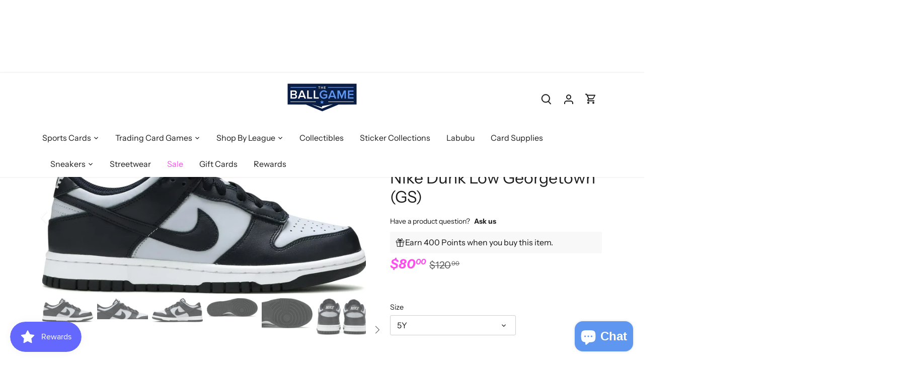

--- FILE ---
content_type: text/html; charset=utf-8
request_url: https://theballgame.com/products/nike-dunk-low-georgetown-gs
body_size: 60959
content:
<!doctype html>
<html class="no-js" lang="en">
<head>

  <meta name="google-site-verification" content="zGEDfqLzKIow37HKIhbLN_IcN1qRu6pYiGBawb-VnHU" />
  <!-- Canopy 4.3.1 -->


<script type="text/javascript">
    (function(c,l,a,r,i,t,y){
        c[a]=c[a]||function(){(c[a].q=c[a].q||[]).push(arguments)};
        t=l.createElement(r);t.async=1;t.src="https://www.clarity.ms/tag/"+i;
        y=l.getElementsByTagName(r)[0];y.parentNode.insertBefore(t,y);
    })(window, document, "clarity", "script", "jk8y7b3h8p");
</script>


  <meta charset="utf-8" />
<meta name="viewport" content="width=device-width,initial-scale=1.0" />
<meta http-equiv="X-UA-Compatible" content="IE=edge">

<link rel="preconnect" href="https://cdn.shopify.com" crossorigin>
<link rel="preconnect" href="https://fonts.shopify.com" crossorigin>
<link rel="preconnect" href="https://monorail-edge.shopifysvc.com"><link rel="preload" as="font" href="//theballgame.com/cdn/fonts/instrument_sans/instrumentsans_n4.db86542ae5e1596dbdb28c279ae6c2086c4c5bfa.woff2" type="font/woff2" crossorigin><link rel="preload" as="font" href="//theballgame.com/cdn/fonts/instrument_sans/instrumentsans_n4.db86542ae5e1596dbdb28c279ae6c2086c4c5bfa.woff2" type="font/woff2" crossorigin><link rel="preload" as="font" href="//theballgame.com/cdn/fonts/instrument_sans/instrumentsans_i7.d6063bb5d8f9cbf96eace9e8801697c54f363c6a.woff2" type="font/woff2" crossorigin><link rel="preload" as="font" href="//theballgame.com/cdn/fonts/archivo/archivo_n6.06ce7cb3e84f9557d04c35761e39e39ea101fb19.woff2" type="font/woff2" crossorigin><link rel="preload" href="//theballgame.com/cdn/shop/t/12/assets/vendor.min.js?v=137803223016851922661702440151" as="script">
<link rel="preload" href="//theballgame.com/cdn/shop/t/12/assets/theme.js?v=1904888788705693811702440151" as="script"><link rel="canonical" href="https://theballgame.com/products/nike-dunk-low-georgetown-gs" /><meta name="description" content="Product Details Style CW1590-004 Colorway WOLF GREY/DARK OBSIDIAN-TOTAL ORANGE Release Date 11/05/2021 Product Description The Nike Dunk Low Georgetown GS is a Georgetown Hoyas-themed Nike Dunk Low. Boasting a dark obsidian, wolf gray, and total orange color scheme, this shoe features a gray leather base upper. It also">

  <meta name="theme-color" content="#1b1b1b">

  <title>
    Nike Dunk Low Georgetown (GS) &ndash; The Ballgame
  </title>

  <meta property="og:site_name" content="The Ballgame">
<meta property="og:url" content="https://theballgame.com/products/nike-dunk-low-georgetown-gs">
<meta property="og:title" content="Nike Dunk Low Georgetown (GS)">
<meta property="og:type" content="product">
<meta property="og:description" content="Product Details Style CW1590-004 Colorway WOLF GREY/DARK OBSIDIAN-TOTAL ORANGE Release Date 11/05/2021 Product Description The Nike Dunk Low Georgetown GS is a Georgetown Hoyas-themed Nike Dunk Low. Boasting a dark obsidian, wolf gray, and total orange color scheme, this shoe features a gray leather base upper. It also"><meta property="og:image" content="http://theballgame.com/cdn/shop/files/image_192c6174-6d35-400c-a9fb-45b5081709ab_1200x1200.webp?v=1692125596">
  <meta property="og:image:secure_url" content="https://theballgame.com/cdn/shop/files/image_192c6174-6d35-400c-a9fb-45b5081709ab_1200x1200.webp?v=1692125596">
  <meta property="og:image:width" content="1250">
  <meta property="og:image:height" content="594"><meta property="og:price:amount" content="80.00">
  <meta property="og:price:currency" content="USD"><meta name="twitter:card" content="summary_large_image">
<meta name="twitter:title" content="Nike Dunk Low Georgetown (GS)">
<meta name="twitter:description" content="Product Details Style CW1590-004 Colorway WOLF GREY/DARK OBSIDIAN-TOTAL ORANGE Release Date 11/05/2021 Product Description The Nike Dunk Low Georgetown GS is a Georgetown Hoyas-themed Nike Dunk Low. Boasting a dark obsidian, wolf gray, and total orange color scheme, this shoe features a gray leather base upper. It also">

<style>
    @font-face {
  font-family: "Instrument Sans";
  font-weight: 400;
  font-style: normal;
  font-display: fallback;
  src: url("//theballgame.com/cdn/fonts/instrument_sans/instrumentsans_n4.db86542ae5e1596dbdb28c279ae6c2086c4c5bfa.woff2") format("woff2"),
       url("//theballgame.com/cdn/fonts/instrument_sans/instrumentsans_n4.510f1b081e58d08c30978f465518799851ef6d8b.woff") format("woff");
}

    @font-face {
  font-family: "Instrument Sans";
  font-weight: 700;
  font-style: normal;
  font-display: fallback;
  src: url("//theballgame.com/cdn/fonts/instrument_sans/instrumentsans_n7.e4ad9032e203f9a0977786c356573ced65a7419a.woff2") format("woff2"),
       url("//theballgame.com/cdn/fonts/instrument_sans/instrumentsans_n7.b9e40f166fb7639074ba34738101a9d2990bb41a.woff") format("woff");
}

    @font-face {
  font-family: "Instrument Sans";
  font-weight: 500;
  font-style: normal;
  font-display: fallback;
  src: url("//theballgame.com/cdn/fonts/instrument_sans/instrumentsans_n5.1ce463e1cc056566f977610764d93d4704464858.woff2") format("woff2"),
       url("//theballgame.com/cdn/fonts/instrument_sans/instrumentsans_n5.9079eb7bba230c9d8d8d3a7d101aa9d9f40b6d14.woff") format("woff");
}

    @font-face {
  font-family: "Instrument Sans";
  font-weight: 400;
  font-style: italic;
  font-display: fallback;
  src: url("//theballgame.com/cdn/fonts/instrument_sans/instrumentsans_i4.028d3c3cd8d085648c808ceb20cd2fd1eb3560e5.woff2") format("woff2"),
       url("//theballgame.com/cdn/fonts/instrument_sans/instrumentsans_i4.7e90d82df8dee29a99237cd19cc529d2206706a2.woff") format("woff");
}

    @font-face {
  font-family: "Instrument Sans";
  font-weight: 700;
  font-style: italic;
  font-display: fallback;
  src: url("//theballgame.com/cdn/fonts/instrument_sans/instrumentsans_i7.d6063bb5d8f9cbf96eace9e8801697c54f363c6a.woff2") format("woff2"),
       url("//theballgame.com/cdn/fonts/instrument_sans/instrumentsans_i7.ce33afe63f8198a3ac4261b826b560103542cd36.woff") format("woff");
}

    @font-face {
  font-family: "Instrument Sans";
  font-weight: 700;
  font-style: italic;
  font-display: fallback;
  src: url("//theballgame.com/cdn/fonts/instrument_sans/instrumentsans_i7.d6063bb5d8f9cbf96eace9e8801697c54f363c6a.woff2") format("woff2"),
       url("//theballgame.com/cdn/fonts/instrument_sans/instrumentsans_i7.ce33afe63f8198a3ac4261b826b560103542cd36.woff") format("woff");
}

    @font-face {
  font-family: Archivo;
  font-weight: 600;
  font-style: normal;
  font-display: fallback;
  src: url("//theballgame.com/cdn/fonts/archivo/archivo_n6.06ce7cb3e84f9557d04c35761e39e39ea101fb19.woff2") format("woff2"),
       url("//theballgame.com/cdn/fonts/archivo/archivo_n6.5dd16bc207dfc6d25ca8472d89387d828f610453.woff") format("woff");
}

    @font-face {
  font-family: "Instrument Sans";
  font-weight: 400;
  font-style: normal;
  font-display: fallback;
  src: url("//theballgame.com/cdn/fonts/instrument_sans/instrumentsans_n4.db86542ae5e1596dbdb28c279ae6c2086c4c5bfa.woff2") format("woff2"),
       url("//theballgame.com/cdn/fonts/instrument_sans/instrumentsans_n4.510f1b081e58d08c30978f465518799851ef6d8b.woff") format("woff");
}

    @font-face {
  font-family: "Instrument Sans";
  font-weight: 600;
  font-style: normal;
  font-display: fallback;
  src: url("//theballgame.com/cdn/fonts/instrument_sans/instrumentsans_n6.27dc66245013a6f7f317d383a3cc9a0c347fb42d.woff2") format("woff2"),
       url("//theballgame.com/cdn/fonts/instrument_sans/instrumentsans_n6.1a71efbeeb140ec495af80aad612ad55e19e6d0e.woff") format("woff");
}

  </style>

  <link href="//theballgame.com/cdn/shop/t/12/assets/styles.css?v=150382408085017709491759333160" rel="stylesheet" type="text/css" media="all" />

  <script>
    document.documentElement.className = document.documentElement.className.replace('no-js', 'js');
    window.theme = window.theme || {};
    
    theme.money_format_with_code_preference = "${{amount}}";
    
    theme.money_format = "${{amount}}";
    theme.customerIsLoggedIn = false;

    
      theme.shippingCalcMoneyFormat = "${{amount}}";
    

    theme.strings = {
      previous: "Previous",
      next: "Next",
      close: "Close",
      addressError: "Error looking up that address",
      addressNoResults: "No results for that address",
      addressQueryLimit: "You have exceeded the Google API usage limit. Consider upgrading to a \u003ca href=\"https:\/\/developers.google.com\/maps\/premium\/usage-limits\"\u003ePremium Plan\u003c\/a\u003e.",
      authError: "There was a problem authenticating your Google Maps API Key.",
      shippingCalcSubmitButton: "Calculate shipping",
      shippingCalcSubmitButtonDisabled: "Calculating...",
      infiniteScrollCollectionLoading: "Loading more items...",
      infiniteScrollCollectionFinishedMsg : "No more items",
      infiniteScrollBlogLoading: "Loading more articles...",
      infiniteScrollBlogFinishedMsg : "No more articles",
      blogsShowTags: "Show tags",
      priceNonExistent: "Unavailable",
      buttonDefault: "Add to cart",
      buttonNoStock: "Out of stock",
      buttonNoVariant: "Unavailable",
      unitPriceSeparator: " \/ ",
      onlyXLeft: "[[ quantity ]] in stock",
      productAddingToCart: "Adding",
      productAddedToCart: "Added",
      quickbuyAdded: "Added to cart",
      cartSummary: "View cart",
      cartContinue: "Continue shopping",
      colorBoxPrevious: "Previous",
      colorBoxNext: "Next",
      colorBoxClose: "Close",
      imageSlider: "Image slider",
      confirmEmptyCart: "Are you sure you want to empty your cart?",
      inYourCart: "In your cart",
      removeFromCart: "Remove from cart",
      clearAll: "Clear all",
      layout_live_search_see_all: "See all results",
      general_quick_search_pages: "Pages",
      general_quick_search_no_results: "Sorry, we couldn\u0026#39;t find any results",
      products_labels_sold_out: "Sold Out",
      products_labels_sale: "Sale",
      maximumQuantity: "You can only have [quantity] in your cart",
      fullDetails: "Full details",
      cartConfirmRemove: "Are you sure you want to remove this item?"
    };

    theme.routes = {
      root_url: '/',
      account_url: '/account',
      account_login_url: 'https://theballgame.com/customer_authentication/redirect?locale=en&region_country=US',
      account_logout_url: '/account/logout',
      account_recover_url: '/account/recover',
      account_register_url: 'https://shopify.com/60167815420/account?locale=en',
      account_addresses_url: '/account/addresses',
      collections_url: '/collections',
      all_products_collection_url: '/collections/all',
      search_url: '/search',
      cart_url: '/cart',
      cart_add_url: '/cart/add',
      cart_change_url: '/cart/change',
      cart_clear_url: '/cart/clear'
    };

    theme.scripts = {
      masonry: "\/\/theballgame.com\/cdn\/shop\/t\/12\/assets\/masonry.v3.2.2.min.js?v=70136629540791627221702440151",
      jqueryInfiniteScroll: "\/\/theballgame.com\/cdn\/shop\/t\/12\/assets\/jquery.infinitescroll.2.1.0.min.js?v=162864979201917639991702440151",
      underscore: "\/\/cdnjs.cloudflare.com\/ajax\/libs\/underscore.js\/1.6.0\/underscore-min.js",
      shopifyCommon: "\/\/theballgame.com\/cdn\/shopifycloud\/storefront\/assets\/themes_support\/shopify_common-5f594365.js",
      jqueryCart: "\/\/theballgame.com\/cdn\/shop\/t\/12\/assets\/shipping-calculator.v1.0.min.js?v=28654087271810100421702440151"
    };

    theme.settings = {
      cartType: "drawer-dynamic",
      openCartDrawerOnMob: true,
      quickBuyType: "hover",
      superscriptDecimals: true,
      currencyCodeEnabled: false
    }
  </script><script>window.performance && window.performance.mark && window.performance.mark('shopify.content_for_header.start');</script><meta name="google-site-verification" content="OUJ2nuRfBTo6jdQaLKlSropb-psOhx_GUsmmDonW_1w">
<meta name="google-site-verification" content="OUJ2nuRfBTo6jdQaLKlSropb-psOhx_GUsmmDonW_1w">
<meta name="google-site-verification" content="5YcW6Eer9XU7qGrAgtYUDibF3oQZawMIaQQaMHiyi68">
<meta name="facebook-domain-verification" content="kn5nphbbpjkcps125hf5s672u3e4j2">
<meta id="shopify-digital-wallet" name="shopify-digital-wallet" content="/60167815420/digital_wallets/dialog">
<meta name="shopify-checkout-api-token" content="603ac0de2dbed4d4f9b80dd8791fc468">
<meta id="in-context-paypal-metadata" data-shop-id="60167815420" data-venmo-supported="false" data-environment="production" data-locale="en_US" data-paypal-v4="true" data-currency="USD">
<link rel="alternate" type="application/json+oembed" href="https://theballgame.com/products/nike-dunk-low-georgetown-gs.oembed">
<script async="async" src="/checkouts/internal/preloads.js?locale=en-US"></script>
<link rel="preconnect" href="https://shop.app" crossorigin="anonymous">
<script async="async" src="https://shop.app/checkouts/internal/preloads.js?locale=en-US&shop_id=60167815420" crossorigin="anonymous"></script>
<script id="apple-pay-shop-capabilities" type="application/json">{"shopId":60167815420,"countryCode":"US","currencyCode":"USD","merchantCapabilities":["supports3DS"],"merchantId":"gid:\/\/shopify\/Shop\/60167815420","merchantName":"The Ballgame","requiredBillingContactFields":["postalAddress","email"],"requiredShippingContactFields":["postalAddress","email"],"shippingType":"shipping","supportedNetworks":["visa","masterCard","amex","discover","elo","jcb"],"total":{"type":"pending","label":"The Ballgame","amount":"1.00"},"shopifyPaymentsEnabled":true,"supportsSubscriptions":true}</script>
<script id="shopify-features" type="application/json">{"accessToken":"603ac0de2dbed4d4f9b80dd8791fc468","betas":["rich-media-storefront-analytics"],"domain":"theballgame.com","predictiveSearch":true,"shopId":60167815420,"locale":"en"}</script>
<script>var Shopify = Shopify || {};
Shopify.shop = "ballgame-238.myshopify.com";
Shopify.locale = "en";
Shopify.currency = {"active":"USD","rate":"1.0"};
Shopify.country = "US";
Shopify.theme = {"name":" Live Canopy_TH-13-Dec-2023 ","id":138149101820,"schema_name":"Canopy","schema_version":"4.3.1","theme_store_id":732,"role":"main"};
Shopify.theme.handle = "null";
Shopify.theme.style = {"id":null,"handle":null};
Shopify.cdnHost = "theballgame.com/cdn";
Shopify.routes = Shopify.routes || {};
Shopify.routes.root = "/";</script>
<script type="module">!function(o){(o.Shopify=o.Shopify||{}).modules=!0}(window);</script>
<script>!function(o){function n(){var o=[];function n(){o.push(Array.prototype.slice.apply(arguments))}return n.q=o,n}var t=o.Shopify=o.Shopify||{};t.loadFeatures=n(),t.autoloadFeatures=n()}(window);</script>
<script>
  window.ShopifyPay = window.ShopifyPay || {};
  window.ShopifyPay.apiHost = "shop.app\/pay";
  window.ShopifyPay.redirectState = null;
</script>
<script id="shop-js-analytics" type="application/json">{"pageType":"product"}</script>
<script defer="defer" async type="module" src="//theballgame.com/cdn/shopifycloud/shop-js/modules/v2/client.init-shop-cart-sync_BT-GjEfc.en.esm.js"></script>
<script defer="defer" async type="module" src="//theballgame.com/cdn/shopifycloud/shop-js/modules/v2/chunk.common_D58fp_Oc.esm.js"></script>
<script defer="defer" async type="module" src="//theballgame.com/cdn/shopifycloud/shop-js/modules/v2/chunk.modal_xMitdFEc.esm.js"></script>
<script type="module">
  await import("//theballgame.com/cdn/shopifycloud/shop-js/modules/v2/client.init-shop-cart-sync_BT-GjEfc.en.esm.js");
await import("//theballgame.com/cdn/shopifycloud/shop-js/modules/v2/chunk.common_D58fp_Oc.esm.js");
await import("//theballgame.com/cdn/shopifycloud/shop-js/modules/v2/chunk.modal_xMitdFEc.esm.js");

  window.Shopify.SignInWithShop?.initShopCartSync?.({"fedCMEnabled":true,"windoidEnabled":true});

</script>
<script defer="defer" async type="module" src="//theballgame.com/cdn/shopifycloud/shop-js/modules/v2/client.payment-terms_Ci9AEqFq.en.esm.js"></script>
<script defer="defer" async type="module" src="//theballgame.com/cdn/shopifycloud/shop-js/modules/v2/chunk.common_D58fp_Oc.esm.js"></script>
<script defer="defer" async type="module" src="//theballgame.com/cdn/shopifycloud/shop-js/modules/v2/chunk.modal_xMitdFEc.esm.js"></script>
<script type="module">
  await import("//theballgame.com/cdn/shopifycloud/shop-js/modules/v2/client.payment-terms_Ci9AEqFq.en.esm.js");
await import("//theballgame.com/cdn/shopifycloud/shop-js/modules/v2/chunk.common_D58fp_Oc.esm.js");
await import("//theballgame.com/cdn/shopifycloud/shop-js/modules/v2/chunk.modal_xMitdFEc.esm.js");

  
</script>
<script>
  window.Shopify = window.Shopify || {};
  if (!window.Shopify.featureAssets) window.Shopify.featureAssets = {};
  window.Shopify.featureAssets['shop-js'] = {"shop-cart-sync":["modules/v2/client.shop-cart-sync_DZOKe7Ll.en.esm.js","modules/v2/chunk.common_D58fp_Oc.esm.js","modules/v2/chunk.modal_xMitdFEc.esm.js"],"init-fed-cm":["modules/v2/client.init-fed-cm_B6oLuCjv.en.esm.js","modules/v2/chunk.common_D58fp_Oc.esm.js","modules/v2/chunk.modal_xMitdFEc.esm.js"],"shop-cash-offers":["modules/v2/client.shop-cash-offers_D2sdYoxE.en.esm.js","modules/v2/chunk.common_D58fp_Oc.esm.js","modules/v2/chunk.modal_xMitdFEc.esm.js"],"shop-login-button":["modules/v2/client.shop-login-button_QeVjl5Y3.en.esm.js","modules/v2/chunk.common_D58fp_Oc.esm.js","modules/v2/chunk.modal_xMitdFEc.esm.js"],"pay-button":["modules/v2/client.pay-button_DXTOsIq6.en.esm.js","modules/v2/chunk.common_D58fp_Oc.esm.js","modules/v2/chunk.modal_xMitdFEc.esm.js"],"shop-button":["modules/v2/client.shop-button_DQZHx9pm.en.esm.js","modules/v2/chunk.common_D58fp_Oc.esm.js","modules/v2/chunk.modal_xMitdFEc.esm.js"],"avatar":["modules/v2/client.avatar_BTnouDA3.en.esm.js"],"init-windoid":["modules/v2/client.init-windoid_CR1B-cfM.en.esm.js","modules/v2/chunk.common_D58fp_Oc.esm.js","modules/v2/chunk.modal_xMitdFEc.esm.js"],"init-shop-for-new-customer-accounts":["modules/v2/client.init-shop-for-new-customer-accounts_C_vY_xzh.en.esm.js","modules/v2/client.shop-login-button_QeVjl5Y3.en.esm.js","modules/v2/chunk.common_D58fp_Oc.esm.js","modules/v2/chunk.modal_xMitdFEc.esm.js"],"init-shop-email-lookup-coordinator":["modules/v2/client.init-shop-email-lookup-coordinator_BI7n9ZSv.en.esm.js","modules/v2/chunk.common_D58fp_Oc.esm.js","modules/v2/chunk.modal_xMitdFEc.esm.js"],"init-shop-cart-sync":["modules/v2/client.init-shop-cart-sync_BT-GjEfc.en.esm.js","modules/v2/chunk.common_D58fp_Oc.esm.js","modules/v2/chunk.modal_xMitdFEc.esm.js"],"shop-toast-manager":["modules/v2/client.shop-toast-manager_DiYdP3xc.en.esm.js","modules/v2/chunk.common_D58fp_Oc.esm.js","modules/v2/chunk.modal_xMitdFEc.esm.js"],"init-customer-accounts":["modules/v2/client.init-customer-accounts_D9ZNqS-Q.en.esm.js","modules/v2/client.shop-login-button_QeVjl5Y3.en.esm.js","modules/v2/chunk.common_D58fp_Oc.esm.js","modules/v2/chunk.modal_xMitdFEc.esm.js"],"init-customer-accounts-sign-up":["modules/v2/client.init-customer-accounts-sign-up_iGw4briv.en.esm.js","modules/v2/client.shop-login-button_QeVjl5Y3.en.esm.js","modules/v2/chunk.common_D58fp_Oc.esm.js","modules/v2/chunk.modal_xMitdFEc.esm.js"],"shop-follow-button":["modules/v2/client.shop-follow-button_CqMgW2wH.en.esm.js","modules/v2/chunk.common_D58fp_Oc.esm.js","modules/v2/chunk.modal_xMitdFEc.esm.js"],"checkout-modal":["modules/v2/client.checkout-modal_xHeaAweL.en.esm.js","modules/v2/chunk.common_D58fp_Oc.esm.js","modules/v2/chunk.modal_xMitdFEc.esm.js"],"shop-login":["modules/v2/client.shop-login_D91U-Q7h.en.esm.js","modules/v2/chunk.common_D58fp_Oc.esm.js","modules/v2/chunk.modal_xMitdFEc.esm.js"],"lead-capture":["modules/v2/client.lead-capture_BJmE1dJe.en.esm.js","modules/v2/chunk.common_D58fp_Oc.esm.js","modules/v2/chunk.modal_xMitdFEc.esm.js"],"payment-terms":["modules/v2/client.payment-terms_Ci9AEqFq.en.esm.js","modules/v2/chunk.common_D58fp_Oc.esm.js","modules/v2/chunk.modal_xMitdFEc.esm.js"]};
</script>
<script>(function() {
  var isLoaded = false;
  function asyncLoad() {
    if (isLoaded) return;
    isLoaded = true;
    var urls = ["https:\/\/d18eg7dreypte5.cloudfront.net\/browse-abandonment\/smsbump_timer.js?shop=ballgame-238.myshopify.com","https:\/\/timer.good-apps.co\/storage\/js\/good_apps_timer-ballgame-238.myshopify.com.js?ver=61\u0026shop=ballgame-238.myshopify.com","https:\/\/sellup.herokuapp.com\/upseller.js?shop=ballgame-238.myshopify.com"];
    for (var i = 0; i < urls.length; i++) {
      var s = document.createElement('script');
      s.type = 'text/javascript';
      s.async = true;
      s.src = urls[i];
      var x = document.getElementsByTagName('script')[0];
      x.parentNode.insertBefore(s, x);
    }
  };
  if(window.attachEvent) {
    window.attachEvent('onload', asyncLoad);
  } else {
    window.addEventListener('load', asyncLoad, false);
  }
})();</script>
<script id="__st">var __st={"a":60167815420,"offset":-18000,"reqid":"f03db7b6-dc92-4263-b610-b2e432835a41-1769222161","pageurl":"theballgame.com\/products\/nike-dunk-low-georgetown-gs","u":"d9d62f598614","p":"product","rtyp":"product","rid":8110615494908};</script>
<script>window.ShopifyPaypalV4VisibilityTracking = true;</script>
<script id="captcha-bootstrap">!function(){'use strict';const t='contact',e='account',n='new_comment',o=[[t,t],['blogs',n],['comments',n],[t,'customer']],c=[[e,'customer_login'],[e,'guest_login'],[e,'recover_customer_password'],[e,'create_customer']],r=t=>t.map((([t,e])=>`form[action*='/${t}']:not([data-nocaptcha='true']) input[name='form_type'][value='${e}']`)).join(','),a=t=>()=>t?[...document.querySelectorAll(t)].map((t=>t.form)):[];function s(){const t=[...o],e=r(t);return a(e)}const i='password',u='form_key',d=['recaptcha-v3-token','g-recaptcha-response','h-captcha-response',i],f=()=>{try{return window.sessionStorage}catch{return}},m='__shopify_v',_=t=>t.elements[u];function p(t,e,n=!1){try{const o=window.sessionStorage,c=JSON.parse(o.getItem(e)),{data:r}=function(t){const{data:e,action:n}=t;return t[m]||n?{data:e,action:n}:{data:t,action:n}}(c);for(const[e,n]of Object.entries(r))t.elements[e]&&(t.elements[e].value=n);n&&o.removeItem(e)}catch(o){console.error('form repopulation failed',{error:o})}}const l='form_type',E='cptcha';function T(t){t.dataset[E]=!0}const w=window,h=w.document,L='Shopify',v='ce_forms',y='captcha';let A=!1;((t,e)=>{const n=(g='f06e6c50-85a8-45c8-87d0-21a2b65856fe',I='https://cdn.shopify.com/shopifycloud/storefront-forms-hcaptcha/ce_storefront_forms_captcha_hcaptcha.v1.5.2.iife.js',D={infoText:'Protected by hCaptcha',privacyText:'Privacy',termsText:'Terms'},(t,e,n)=>{const o=w[L][v],c=o.bindForm;if(c)return c(t,g,e,D).then(n);var r;o.q.push([[t,g,e,D],n]),r=I,A||(h.body.append(Object.assign(h.createElement('script'),{id:'captcha-provider',async:!0,src:r})),A=!0)});var g,I,D;w[L]=w[L]||{},w[L][v]=w[L][v]||{},w[L][v].q=[],w[L][y]=w[L][y]||{},w[L][y].protect=function(t,e){n(t,void 0,e),T(t)},Object.freeze(w[L][y]),function(t,e,n,w,h,L){const[v,y,A,g]=function(t,e,n){const i=e?o:[],u=t?c:[],d=[...i,...u],f=r(d),m=r(i),_=r(d.filter((([t,e])=>n.includes(e))));return[a(f),a(m),a(_),s()]}(w,h,L),I=t=>{const e=t.target;return e instanceof HTMLFormElement?e:e&&e.form},D=t=>v().includes(t);t.addEventListener('submit',(t=>{const e=I(t);if(!e)return;const n=D(e)&&!e.dataset.hcaptchaBound&&!e.dataset.recaptchaBound,o=_(e),c=g().includes(e)&&(!o||!o.value);(n||c)&&t.preventDefault(),c&&!n&&(function(t){try{if(!f())return;!function(t){const e=f();if(!e)return;const n=_(t);if(!n)return;const o=n.value;o&&e.removeItem(o)}(t);const e=Array.from(Array(32),(()=>Math.random().toString(36)[2])).join('');!function(t,e){_(t)||t.append(Object.assign(document.createElement('input'),{type:'hidden',name:u})),t.elements[u].value=e}(t,e),function(t,e){const n=f();if(!n)return;const o=[...t.querySelectorAll(`input[type='${i}']`)].map((({name:t})=>t)),c=[...d,...o],r={};for(const[a,s]of new FormData(t).entries())c.includes(a)||(r[a]=s);n.setItem(e,JSON.stringify({[m]:1,action:t.action,data:r}))}(t,e)}catch(e){console.error('failed to persist form',e)}}(e),e.submit())}));const S=(t,e)=>{t&&!t.dataset[E]&&(n(t,e.some((e=>e===t))),T(t))};for(const o of['focusin','change'])t.addEventListener(o,(t=>{const e=I(t);D(e)&&S(e,y())}));const B=e.get('form_key'),M=e.get(l),P=B&&M;t.addEventListener('DOMContentLoaded',(()=>{const t=y();if(P)for(const e of t)e.elements[l].value===M&&p(e,B);[...new Set([...A(),...v().filter((t=>'true'===t.dataset.shopifyCaptcha))])].forEach((e=>S(e,t)))}))}(h,new URLSearchParams(w.location.search),n,t,e,['guest_login'])})(!0,!0)}();</script>
<script integrity="sha256-4kQ18oKyAcykRKYeNunJcIwy7WH5gtpwJnB7kiuLZ1E=" data-source-attribution="shopify.loadfeatures" defer="defer" src="//theballgame.com/cdn/shopifycloud/storefront/assets/storefront/load_feature-a0a9edcb.js" crossorigin="anonymous"></script>
<script crossorigin="anonymous" defer="defer" src="//theballgame.com/cdn/shopifycloud/storefront/assets/shopify_pay/storefront-65b4c6d7.js?v=20250812"></script>
<script data-source-attribution="shopify.dynamic_checkout.dynamic.init">var Shopify=Shopify||{};Shopify.PaymentButton=Shopify.PaymentButton||{isStorefrontPortableWallets:!0,init:function(){window.Shopify.PaymentButton.init=function(){};var t=document.createElement("script");t.src="https://theballgame.com/cdn/shopifycloud/portable-wallets/latest/portable-wallets.en.js",t.type="module",document.head.appendChild(t)}};
</script>
<script data-source-attribution="shopify.dynamic_checkout.buyer_consent">
  function portableWalletsHideBuyerConsent(e){var t=document.getElementById("shopify-buyer-consent"),n=document.getElementById("shopify-subscription-policy-button");t&&n&&(t.classList.add("hidden"),t.setAttribute("aria-hidden","true"),n.removeEventListener("click",e))}function portableWalletsShowBuyerConsent(e){var t=document.getElementById("shopify-buyer-consent"),n=document.getElementById("shopify-subscription-policy-button");t&&n&&(t.classList.remove("hidden"),t.removeAttribute("aria-hidden"),n.addEventListener("click",e))}window.Shopify?.PaymentButton&&(window.Shopify.PaymentButton.hideBuyerConsent=portableWalletsHideBuyerConsent,window.Shopify.PaymentButton.showBuyerConsent=portableWalletsShowBuyerConsent);
</script>
<script data-source-attribution="shopify.dynamic_checkout.cart.bootstrap">document.addEventListener("DOMContentLoaded",(function(){function t(){return document.querySelector("shopify-accelerated-checkout-cart, shopify-accelerated-checkout")}if(t())Shopify.PaymentButton.init();else{new MutationObserver((function(e,n){t()&&(Shopify.PaymentButton.init(),n.disconnect())})).observe(document.body,{childList:!0,subtree:!0})}}));
</script>
<link id="shopify-accelerated-checkout-styles" rel="stylesheet" media="screen" href="https://theballgame.com/cdn/shopifycloud/portable-wallets/latest/accelerated-checkout-backwards-compat.css" crossorigin="anonymous">
<style id="shopify-accelerated-checkout-cart">
        #shopify-buyer-consent {
  margin-top: 1em;
  display: inline-block;
  width: 100%;
}

#shopify-buyer-consent.hidden {
  display: none;
}

#shopify-subscription-policy-button {
  background: none;
  border: none;
  padding: 0;
  text-decoration: underline;
  font-size: inherit;
  cursor: pointer;
}

#shopify-subscription-policy-button::before {
  box-shadow: none;
}

      </style>

<script>window.performance && window.performance.mark && window.performance.mark('shopify.content_for_header.end');</script>

<script>
    
    
    
    
    var gsf_conversion_data = {page_type : 'product', event : 'view_item', data : {product_data : [{variant_id : 44528533504252, product_id : 8110615494908, name : "Nike Dunk Low Georgetown (GS)", price : "80.00", currency : "USD", sku : "CW1590-004", brand : "Nike", variant : "5Y", category : "Shoes", quantity : "0" }], total_price : "80.00", shop_currency : "USD"}};
    
</script>
<!-- BEGIN app block: shopify://apps/simprosys-google-shopping-feed/blocks/core_settings_block/1f0b859e-9fa6-4007-97e8-4513aff5ff3b --><!-- BEGIN: GSF App Core Tags & Scripts by Simprosys Google Shopping Feed -->









<!-- END: GSF App Core Tags & Scripts by Simprosys Google Shopping Feed -->
<!-- END app block --><!-- BEGIN app block: shopify://apps/klaviyo-email-marketing-sms/blocks/klaviyo-onsite-embed/2632fe16-c075-4321-a88b-50b567f42507 -->












  <script async src="https://static.klaviyo.com/onsite/js/TT5vxX/klaviyo.js?company_id=TT5vxX"></script>
  <script>!function(){if(!window.klaviyo){window._klOnsite=window._klOnsite||[];try{window.klaviyo=new Proxy({},{get:function(n,i){return"push"===i?function(){var n;(n=window._klOnsite).push.apply(n,arguments)}:function(){for(var n=arguments.length,o=new Array(n),w=0;w<n;w++)o[w]=arguments[w];var t="function"==typeof o[o.length-1]?o.pop():void 0,e=new Promise((function(n){window._klOnsite.push([i].concat(o,[function(i){t&&t(i),n(i)}]))}));return e}}})}catch(n){window.klaviyo=window.klaviyo||[],window.klaviyo.push=function(){var n;(n=window._klOnsite).push.apply(n,arguments)}}}}();</script>

  
    <script id="viewed_product">
      if (item == null) {
        var _learnq = _learnq || [];

        var MetafieldReviews = null
        var MetafieldYotpoRating = null
        var MetafieldYotpoCount = null
        var MetafieldLooxRating = null
        var MetafieldLooxCount = null
        var okendoProduct = null
        var okendoProductReviewCount = null
        var okendoProductReviewAverageValue = null
        try {
          // The following fields are used for Customer Hub recently viewed in order to add reviews.
          // This information is not part of __kla_viewed. Instead, it is part of __kla_viewed_reviewed_items
          MetafieldReviews = {};
          MetafieldYotpoRating = null
          MetafieldYotpoCount = null
          MetafieldLooxRating = null
          MetafieldLooxCount = null

          okendoProduct = null
          // If the okendo metafield is not legacy, it will error, which then requires the new json formatted data
          if (okendoProduct && 'error' in okendoProduct) {
            okendoProduct = null
          }
          okendoProductReviewCount = okendoProduct ? okendoProduct.reviewCount : null
          okendoProductReviewAverageValue = okendoProduct ? okendoProduct.reviewAverageValue : null
        } catch (error) {
          console.error('Error in Klaviyo onsite reviews tracking:', error);
        }

        var item = {
          Name: "Nike Dunk Low Georgetown (GS)",
          ProductID: 8110615494908,
          Categories: ["All Youth"],
          ImageURL: "https://theballgame.com/cdn/shop/files/image_192c6174-6d35-400c-a9fb-45b5081709ab_grande.webp?v=1692125596",
          URL: "https://theballgame.com/products/nike-dunk-low-georgetown-gs",
          Brand: "Nike",
          Price: "$72.00",
          Value: "72.00",
          CompareAtPrice: "$120.00"
        };
        _learnq.push(['track', 'Viewed Product', item]);
        _learnq.push(['trackViewedItem', {
          Title: item.Name,
          ItemId: item.ProductID,
          Categories: item.Categories,
          ImageUrl: item.ImageURL,
          Url: item.URL,
          Metadata: {
            Brand: item.Brand,
            Price: item.Price,
            Value: item.Value,
            CompareAtPrice: item.CompareAtPrice
          },
          metafields:{
            reviews: MetafieldReviews,
            yotpo:{
              rating: MetafieldYotpoRating,
              count: MetafieldYotpoCount,
            },
            loox:{
              rating: MetafieldLooxRating,
              count: MetafieldLooxCount,
            },
            okendo: {
              rating: okendoProductReviewAverageValue,
              count: okendoProductReviewCount,
            }
          }
        }]);
      }
    </script>
  




  <script>
    window.klaviyoReviewsProductDesignMode = false
  </script>







<!-- END app block --><script src="https://cdn.shopify.com/extensions/e8878072-2f6b-4e89-8082-94b04320908d/inbox-1254/assets/inbox-chat-loader.js" type="text/javascript" defer="defer"></script>
<script src="https://cdn.shopify.com/extensions/019bc2cf-ad72-709c-ab89-9947d92587ae/free-shipping-bar-118/assets/freeshippingbar.js" type="text/javascript" defer="defer"></script>
<script src="https://cdn.shopify.com/extensions/019bec76-bf04-75b3-9131-34827afe520d/smile-io-275/assets/smile-points-on-product-page.js" type="text/javascript" defer="defer"></script>
<link href="https://cdn.shopify.com/extensions/019bec76-bf04-75b3-9131-34827afe520d/smile-io-275/assets/smile-points-on-product-page.css" rel="stylesheet" type="text/css" media="all">
<script src="https://cdn.shopify.com/extensions/4e276193-403c-423f-833c-fefed71819cf/forms-2298/assets/shopify-forms-loader.js" type="text/javascript" defer="defer"></script>
<script src="https://cdn.shopify.com/extensions/019bec76-bf04-75b3-9131-34827afe520d/smile-io-275/assets/smile-loader.js" type="text/javascript" defer="defer"></script>
<link href="https://monorail-edge.shopifysvc.com" rel="dns-prefetch">
<script>(function(){if ("sendBeacon" in navigator && "performance" in window) {try {var session_token_from_headers = performance.getEntriesByType('navigation')[0].serverTiming.find(x => x.name == '_s').description;} catch {var session_token_from_headers = undefined;}var session_cookie_matches = document.cookie.match(/_shopify_s=([^;]*)/);var session_token_from_cookie = session_cookie_matches && session_cookie_matches.length === 2 ? session_cookie_matches[1] : "";var session_token = session_token_from_headers || session_token_from_cookie || "";function handle_abandonment_event(e) {var entries = performance.getEntries().filter(function(entry) {return /monorail-edge.shopifysvc.com/.test(entry.name);});if (!window.abandonment_tracked && entries.length === 0) {window.abandonment_tracked = true;var currentMs = Date.now();var navigation_start = performance.timing.navigationStart;var payload = {shop_id: 60167815420,url: window.location.href,navigation_start,duration: currentMs - navigation_start,session_token,page_type: "product"};window.navigator.sendBeacon("https://monorail-edge.shopifysvc.com/v1/produce", JSON.stringify({schema_id: "online_store_buyer_site_abandonment/1.1",payload: payload,metadata: {event_created_at_ms: currentMs,event_sent_at_ms: currentMs}}));}}window.addEventListener('pagehide', handle_abandonment_event);}}());</script>
<script id="web-pixels-manager-setup">(function e(e,d,r,n,o){if(void 0===o&&(o={}),!Boolean(null===(a=null===(i=window.Shopify)||void 0===i?void 0:i.analytics)||void 0===a?void 0:a.replayQueue)){var i,a;window.Shopify=window.Shopify||{};var t=window.Shopify;t.analytics=t.analytics||{};var s=t.analytics;s.replayQueue=[],s.publish=function(e,d,r){return s.replayQueue.push([e,d,r]),!0};try{self.performance.mark("wpm:start")}catch(e){}var l=function(){var e={modern:/Edge?\/(1{2}[4-9]|1[2-9]\d|[2-9]\d{2}|\d{4,})\.\d+(\.\d+|)|Firefox\/(1{2}[4-9]|1[2-9]\d|[2-9]\d{2}|\d{4,})\.\d+(\.\d+|)|Chrom(ium|e)\/(9{2}|\d{3,})\.\d+(\.\d+|)|(Maci|X1{2}).+ Version\/(15\.\d+|(1[6-9]|[2-9]\d|\d{3,})\.\d+)([,.]\d+|)( \(\w+\)|)( Mobile\/\w+|) Safari\/|Chrome.+OPR\/(9{2}|\d{3,})\.\d+\.\d+|(CPU[ +]OS|iPhone[ +]OS|CPU[ +]iPhone|CPU IPhone OS|CPU iPad OS)[ +]+(15[._]\d+|(1[6-9]|[2-9]\d|\d{3,})[._]\d+)([._]\d+|)|Android:?[ /-](13[3-9]|1[4-9]\d|[2-9]\d{2}|\d{4,})(\.\d+|)(\.\d+|)|Android.+Firefox\/(13[5-9]|1[4-9]\d|[2-9]\d{2}|\d{4,})\.\d+(\.\d+|)|Android.+Chrom(ium|e)\/(13[3-9]|1[4-9]\d|[2-9]\d{2}|\d{4,})\.\d+(\.\d+|)|SamsungBrowser\/([2-9]\d|\d{3,})\.\d+/,legacy:/Edge?\/(1[6-9]|[2-9]\d|\d{3,})\.\d+(\.\d+|)|Firefox\/(5[4-9]|[6-9]\d|\d{3,})\.\d+(\.\d+|)|Chrom(ium|e)\/(5[1-9]|[6-9]\d|\d{3,})\.\d+(\.\d+|)([\d.]+$|.*Safari\/(?![\d.]+ Edge\/[\d.]+$))|(Maci|X1{2}).+ Version\/(10\.\d+|(1[1-9]|[2-9]\d|\d{3,})\.\d+)([,.]\d+|)( \(\w+\)|)( Mobile\/\w+|) Safari\/|Chrome.+OPR\/(3[89]|[4-9]\d|\d{3,})\.\d+\.\d+|(CPU[ +]OS|iPhone[ +]OS|CPU[ +]iPhone|CPU IPhone OS|CPU iPad OS)[ +]+(10[._]\d+|(1[1-9]|[2-9]\d|\d{3,})[._]\d+)([._]\d+|)|Android:?[ /-](13[3-9]|1[4-9]\d|[2-9]\d{2}|\d{4,})(\.\d+|)(\.\d+|)|Mobile Safari.+OPR\/([89]\d|\d{3,})\.\d+\.\d+|Android.+Firefox\/(13[5-9]|1[4-9]\d|[2-9]\d{2}|\d{4,})\.\d+(\.\d+|)|Android.+Chrom(ium|e)\/(13[3-9]|1[4-9]\d|[2-9]\d{2}|\d{4,})\.\d+(\.\d+|)|Android.+(UC? ?Browser|UCWEB|U3)[ /]?(15\.([5-9]|\d{2,})|(1[6-9]|[2-9]\d|\d{3,})\.\d+)\.\d+|SamsungBrowser\/(5\.\d+|([6-9]|\d{2,})\.\d+)|Android.+MQ{2}Browser\/(14(\.(9|\d{2,})|)|(1[5-9]|[2-9]\d|\d{3,})(\.\d+|))(\.\d+|)|K[Aa][Ii]OS\/(3\.\d+|([4-9]|\d{2,})\.\d+)(\.\d+|)/},d=e.modern,r=e.legacy,n=navigator.userAgent;return n.match(d)?"modern":n.match(r)?"legacy":"unknown"}(),u="modern"===l?"modern":"legacy",c=(null!=n?n:{modern:"",legacy:""})[u],f=function(e){return[e.baseUrl,"/wpm","/b",e.hashVersion,"modern"===e.buildTarget?"m":"l",".js"].join("")}({baseUrl:d,hashVersion:r,buildTarget:u}),m=function(e){var d=e.version,r=e.bundleTarget,n=e.surface,o=e.pageUrl,i=e.monorailEndpoint;return{emit:function(e){var a=e.status,t=e.errorMsg,s=(new Date).getTime(),l=JSON.stringify({metadata:{event_sent_at_ms:s},events:[{schema_id:"web_pixels_manager_load/3.1",payload:{version:d,bundle_target:r,page_url:o,status:a,surface:n,error_msg:t},metadata:{event_created_at_ms:s}}]});if(!i)return console&&console.warn&&console.warn("[Web Pixels Manager] No Monorail endpoint provided, skipping logging."),!1;try{return self.navigator.sendBeacon.bind(self.navigator)(i,l)}catch(e){}var u=new XMLHttpRequest;try{return u.open("POST",i,!0),u.setRequestHeader("Content-Type","text/plain"),u.send(l),!0}catch(e){return console&&console.warn&&console.warn("[Web Pixels Manager] Got an unhandled error while logging to Monorail."),!1}}}}({version:r,bundleTarget:l,surface:e.surface,pageUrl:self.location.href,monorailEndpoint:e.monorailEndpoint});try{o.browserTarget=l,function(e){var d=e.src,r=e.async,n=void 0===r||r,o=e.onload,i=e.onerror,a=e.sri,t=e.scriptDataAttributes,s=void 0===t?{}:t,l=document.createElement("script"),u=document.querySelector("head"),c=document.querySelector("body");if(l.async=n,l.src=d,a&&(l.integrity=a,l.crossOrigin="anonymous"),s)for(var f in s)if(Object.prototype.hasOwnProperty.call(s,f))try{l.dataset[f]=s[f]}catch(e){}if(o&&l.addEventListener("load",o),i&&l.addEventListener("error",i),u)u.appendChild(l);else{if(!c)throw new Error("Did not find a head or body element to append the script");c.appendChild(l)}}({src:f,async:!0,onload:function(){if(!function(){var e,d;return Boolean(null===(d=null===(e=window.Shopify)||void 0===e?void 0:e.analytics)||void 0===d?void 0:d.initialized)}()){var d=window.webPixelsManager.init(e)||void 0;if(d){var r=window.Shopify.analytics;r.replayQueue.forEach((function(e){var r=e[0],n=e[1],o=e[2];d.publishCustomEvent(r,n,o)})),r.replayQueue=[],r.publish=d.publishCustomEvent,r.visitor=d.visitor,r.initialized=!0}}},onerror:function(){return m.emit({status:"failed",errorMsg:"".concat(f," has failed to load")})},sri:function(e){var d=/^sha384-[A-Za-z0-9+/=]+$/;return"string"==typeof e&&d.test(e)}(c)?c:"",scriptDataAttributes:o}),m.emit({status:"loading"})}catch(e){m.emit({status:"failed",errorMsg:(null==e?void 0:e.message)||"Unknown error"})}}})({shopId: 60167815420,storefrontBaseUrl: "https://theballgame.com",extensionsBaseUrl: "https://extensions.shopifycdn.com/cdn/shopifycloud/web-pixels-manager",monorailEndpoint: "https://monorail-edge.shopifysvc.com/unstable/produce_batch",surface: "storefront-renderer",enabledBetaFlags: ["2dca8a86"],webPixelsConfigList: [{"id":"1382678780","configuration":"{\"accountID\":\"TT5vxX\",\"webPixelConfig\":\"eyJlbmFibGVBZGRlZFRvQ2FydEV2ZW50cyI6IHRydWV9\"}","eventPayloadVersion":"v1","runtimeContext":"STRICT","scriptVersion":"524f6c1ee37bacdca7657a665bdca589","type":"APP","apiClientId":123074,"privacyPurposes":["ANALYTICS","MARKETING"],"dataSharingAdjustments":{"protectedCustomerApprovalScopes":["read_customer_address","read_customer_email","read_customer_name","read_customer_personal_data","read_customer_phone"]}},{"id":"1269137660","configuration":"{\"account_ID\":\"328816\",\"google_analytics_tracking_tag\":\"1\",\"measurement_id\":\"2\",\"api_secret\":\"3\",\"shop_settings\":\"{\\\"custom_pixel_script\\\":\\\"https:\\\\\\\/\\\\\\\/storage.googleapis.com\\\\\\\/gsf-scripts\\\\\\\/custom-pixels\\\\\\\/ballgame-238.js\\\"}\"}","eventPayloadVersion":"v1","runtimeContext":"LAX","scriptVersion":"c6b888297782ed4a1cba19cda43d6625","type":"APP","apiClientId":1558137,"privacyPurposes":[],"dataSharingAdjustments":{"protectedCustomerApprovalScopes":["read_customer_address","read_customer_email","read_customer_name","read_customer_personal_data","read_customer_phone"]}},{"id":"597917948","configuration":"{\"store\":\"ballgame-238.myshopify.com\"}","eventPayloadVersion":"v1","runtimeContext":"STRICT","scriptVersion":"8450b52b59e80bfb2255f1e069ee1acd","type":"APP","apiClientId":740217,"privacyPurposes":["ANALYTICS","MARKETING","SALE_OF_DATA"],"dataSharingAdjustments":{"protectedCustomerApprovalScopes":["read_customer_address","read_customer_email","read_customer_name","read_customer_personal_data","read_customer_phone"]}},{"id":"479363324","configuration":"{\"config\":\"{\\\"pixel_id\\\":\\\"G-K4Z5DQE62B\\\",\\\"target_country\\\":\\\"US\\\",\\\"gtag_events\\\":[{\\\"type\\\":\\\"search\\\",\\\"action_label\\\":[\\\"G-K4Z5DQE62B\\\",\\\"AW-10969802691\\\/YV-NCKWP1eMYEMPP5-4o\\\"]},{\\\"type\\\":\\\"begin_checkout\\\",\\\"action_label\\\":[\\\"G-K4Z5DQE62B\\\",\\\"AW-10969802691\\\/7vEFCKuP1eMYEMPP5-4o\\\"]},{\\\"type\\\":\\\"view_item\\\",\\\"action_label\\\":[\\\"G-K4Z5DQE62B\\\",\\\"AW-10969802691\\\/ZrUqCKKP1eMYEMPP5-4o\\\",\\\"MC-GXBEWPP5G8\\\"]},{\\\"type\\\":\\\"purchase\\\",\\\"action_label\\\":[\\\"G-K4Z5DQE62B\\\",\\\"AW-10969802691\\\/dhGLCJyP1eMYEMPP5-4o\\\",\\\"MC-GXBEWPP5G8\\\"]},{\\\"type\\\":\\\"page_view\\\",\\\"action_label\\\":[\\\"G-K4Z5DQE62B\\\",\\\"AW-10969802691\\\/G4WUCJ-P1eMYEMPP5-4o\\\",\\\"MC-GXBEWPP5G8\\\"]},{\\\"type\\\":\\\"add_payment_info\\\",\\\"action_label\\\":[\\\"G-K4Z5DQE62B\\\",\\\"AW-10969802691\\\/6940CK6P1eMYEMPP5-4o\\\"]},{\\\"type\\\":\\\"add_to_cart\\\",\\\"action_label\\\":[\\\"G-K4Z5DQE62B\\\",\\\"AW-10969802691\\\/zyxFCKiP1eMYEMPP5-4o\\\"]}],\\\"enable_monitoring_mode\\\":false}\"}","eventPayloadVersion":"v1","runtimeContext":"OPEN","scriptVersion":"b2a88bafab3e21179ed38636efcd8a93","type":"APP","apiClientId":1780363,"privacyPurposes":[],"dataSharingAdjustments":{"protectedCustomerApprovalScopes":["read_customer_address","read_customer_email","read_customer_name","read_customer_personal_data","read_customer_phone"]}},{"id":"187859196","configuration":"{\"pixel_id\":\"1394429784401414\",\"pixel_type\":\"facebook_pixel\",\"metaapp_system_user_token\":\"-\"}","eventPayloadVersion":"v1","runtimeContext":"OPEN","scriptVersion":"ca16bc87fe92b6042fbaa3acc2fbdaa6","type":"APP","apiClientId":2329312,"privacyPurposes":["ANALYTICS","MARKETING","SALE_OF_DATA"],"dataSharingAdjustments":{"protectedCustomerApprovalScopes":["read_customer_address","read_customer_email","read_customer_name","read_customer_personal_data","read_customer_phone"]}},{"id":"72220924","eventPayloadVersion":"v1","runtimeContext":"LAX","scriptVersion":"1","type":"CUSTOM","privacyPurposes":["ANALYTICS"],"name":"Google Analytics tag (migrated)"},{"id":"120291580","eventPayloadVersion":"1","runtimeContext":"LAX","scriptVersion":"1","type":"CUSTOM","privacyPurposes":["SALE_OF_DATA"],"name":"Shopper Approved"},{"id":"shopify-app-pixel","configuration":"{}","eventPayloadVersion":"v1","runtimeContext":"STRICT","scriptVersion":"0450","apiClientId":"shopify-pixel","type":"APP","privacyPurposes":["ANALYTICS","MARKETING"]},{"id":"shopify-custom-pixel","eventPayloadVersion":"v1","runtimeContext":"LAX","scriptVersion":"0450","apiClientId":"shopify-pixel","type":"CUSTOM","privacyPurposes":["ANALYTICS","MARKETING"]}],isMerchantRequest: false,initData: {"shop":{"name":"The Ballgame","paymentSettings":{"currencyCode":"USD"},"myshopifyDomain":"ballgame-238.myshopify.com","countryCode":"US","storefrontUrl":"https:\/\/theballgame.com"},"customer":null,"cart":null,"checkout":null,"productVariants":[{"price":{"amount":80.0,"currencyCode":"USD"},"product":{"title":"Nike Dunk Low Georgetown (GS)","vendor":"Nike","id":"8110615494908","untranslatedTitle":"Nike Dunk Low Georgetown (GS)","url":"\/products\/nike-dunk-low-georgetown-gs","type":"Shoes"},"id":"44528533504252","image":{"src":"\/\/theballgame.com\/cdn\/shop\/files\/image_192c6174-6d35-400c-a9fb-45b5081709ab.webp?v=1692125596"},"sku":"CW1590-004","title":"5Y","untranslatedTitle":"5Y"},{"price":{"amount":80.0,"currencyCode":"USD"},"product":{"title":"Nike Dunk Low Georgetown (GS)","vendor":"Nike","id":"8110615494908","untranslatedTitle":"Nike Dunk Low Georgetown (GS)","url":"\/products\/nike-dunk-low-georgetown-gs","type":"Shoes"},"id":"44528533537020","image":{"src":"\/\/theballgame.com\/cdn\/shop\/files\/image_192c6174-6d35-400c-a9fb-45b5081709ab.webp?v=1692125596"},"sku":"CW1590-004","title":"6.5Y","untranslatedTitle":"6.5Y"},{"price":{"amount":72.0,"currencyCode":"USD"},"product":{"title":"Nike Dunk Low Georgetown (GS)","vendor":"Nike","id":"8110615494908","untranslatedTitle":"Nike Dunk Low Georgetown (GS)","url":"\/products\/nike-dunk-low-georgetown-gs","type":"Shoes"},"id":"44524202492156","image":{"src":"\/\/theballgame.com\/cdn\/shop\/files\/image_192c6174-6d35-400c-a9fb-45b5081709ab.webp?v=1692125596"},"sku":"CW1590-004","title":"7Y","untranslatedTitle":"7Y"}],"purchasingCompany":null},},"https://theballgame.com/cdn","fcfee988w5aeb613cpc8e4bc33m6693e112",{"modern":"","legacy":""},{"shopId":"60167815420","storefrontBaseUrl":"https:\/\/theballgame.com","extensionBaseUrl":"https:\/\/extensions.shopifycdn.com\/cdn\/shopifycloud\/web-pixels-manager","surface":"storefront-renderer","enabledBetaFlags":"[\"2dca8a86\"]","isMerchantRequest":"false","hashVersion":"fcfee988w5aeb613cpc8e4bc33m6693e112","publish":"custom","events":"[[\"page_viewed\",{}],[\"product_viewed\",{\"productVariant\":{\"price\":{\"amount\":80.0,\"currencyCode\":\"USD\"},\"product\":{\"title\":\"Nike Dunk Low Georgetown (GS)\",\"vendor\":\"Nike\",\"id\":\"8110615494908\",\"untranslatedTitle\":\"Nike Dunk Low Georgetown (GS)\",\"url\":\"\/products\/nike-dunk-low-georgetown-gs\",\"type\":\"Shoes\"},\"id\":\"44528533504252\",\"image\":{\"src\":\"\/\/theballgame.com\/cdn\/shop\/files\/image_192c6174-6d35-400c-a9fb-45b5081709ab.webp?v=1692125596\"},\"sku\":\"CW1590-004\",\"title\":\"5Y\",\"untranslatedTitle\":\"5Y\"}}]]"});</script><script>
  window.ShopifyAnalytics = window.ShopifyAnalytics || {};
  window.ShopifyAnalytics.meta = window.ShopifyAnalytics.meta || {};
  window.ShopifyAnalytics.meta.currency = 'USD';
  var meta = {"product":{"id":8110615494908,"gid":"gid:\/\/shopify\/Product\/8110615494908","vendor":"Nike","type":"Shoes","handle":"nike-dunk-low-georgetown-gs","variants":[{"id":44528533504252,"price":8000,"name":"Nike Dunk Low Georgetown (GS) - 5Y","public_title":"5Y","sku":"CW1590-004"},{"id":44528533537020,"price":8000,"name":"Nike Dunk Low Georgetown (GS) - 6.5Y","public_title":"6.5Y","sku":"CW1590-004"},{"id":44524202492156,"price":7200,"name":"Nike Dunk Low Georgetown (GS) - 7Y","public_title":"7Y","sku":"CW1590-004"}],"remote":false},"page":{"pageType":"product","resourceType":"product","resourceId":8110615494908,"requestId":"f03db7b6-dc92-4263-b610-b2e432835a41-1769222161"}};
  for (var attr in meta) {
    window.ShopifyAnalytics.meta[attr] = meta[attr];
  }
</script>
<script class="analytics">
  (function () {
    var customDocumentWrite = function(content) {
      var jquery = null;

      if (window.jQuery) {
        jquery = window.jQuery;
      } else if (window.Checkout && window.Checkout.$) {
        jquery = window.Checkout.$;
      }

      if (jquery) {
        jquery('body').append(content);
      }
    };

    var hasLoggedConversion = function(token) {
      if (token) {
        return document.cookie.indexOf('loggedConversion=' + token) !== -1;
      }
      return false;
    }

    var setCookieIfConversion = function(token) {
      if (token) {
        var twoMonthsFromNow = new Date(Date.now());
        twoMonthsFromNow.setMonth(twoMonthsFromNow.getMonth() + 2);

        document.cookie = 'loggedConversion=' + token + '; expires=' + twoMonthsFromNow;
      }
    }

    var trekkie = window.ShopifyAnalytics.lib = window.trekkie = window.trekkie || [];
    if (trekkie.integrations) {
      return;
    }
    trekkie.methods = [
      'identify',
      'page',
      'ready',
      'track',
      'trackForm',
      'trackLink'
    ];
    trekkie.factory = function(method) {
      return function() {
        var args = Array.prototype.slice.call(arguments);
        args.unshift(method);
        trekkie.push(args);
        return trekkie;
      };
    };
    for (var i = 0; i < trekkie.methods.length; i++) {
      var key = trekkie.methods[i];
      trekkie[key] = trekkie.factory(key);
    }
    trekkie.load = function(config) {
      trekkie.config = config || {};
      trekkie.config.initialDocumentCookie = document.cookie;
      var first = document.getElementsByTagName('script')[0];
      var script = document.createElement('script');
      script.type = 'text/javascript';
      script.onerror = function(e) {
        var scriptFallback = document.createElement('script');
        scriptFallback.type = 'text/javascript';
        scriptFallback.onerror = function(error) {
                var Monorail = {
      produce: function produce(monorailDomain, schemaId, payload) {
        var currentMs = new Date().getTime();
        var event = {
          schema_id: schemaId,
          payload: payload,
          metadata: {
            event_created_at_ms: currentMs,
            event_sent_at_ms: currentMs
          }
        };
        return Monorail.sendRequest("https://" + monorailDomain + "/v1/produce", JSON.stringify(event));
      },
      sendRequest: function sendRequest(endpointUrl, payload) {
        // Try the sendBeacon API
        if (window && window.navigator && typeof window.navigator.sendBeacon === 'function' && typeof window.Blob === 'function' && !Monorail.isIos12()) {
          var blobData = new window.Blob([payload], {
            type: 'text/plain'
          });

          if (window.navigator.sendBeacon(endpointUrl, blobData)) {
            return true;
          } // sendBeacon was not successful

        } // XHR beacon

        var xhr = new XMLHttpRequest();

        try {
          xhr.open('POST', endpointUrl);
          xhr.setRequestHeader('Content-Type', 'text/plain');
          xhr.send(payload);
        } catch (e) {
          console.log(e);
        }

        return false;
      },
      isIos12: function isIos12() {
        return window.navigator.userAgent.lastIndexOf('iPhone; CPU iPhone OS 12_') !== -1 || window.navigator.userAgent.lastIndexOf('iPad; CPU OS 12_') !== -1;
      }
    };
    Monorail.produce('monorail-edge.shopifysvc.com',
      'trekkie_storefront_load_errors/1.1',
      {shop_id: 60167815420,
      theme_id: 138149101820,
      app_name: "storefront",
      context_url: window.location.href,
      source_url: "//theballgame.com/cdn/s/trekkie.storefront.8d95595f799fbf7e1d32231b9a28fd43b70c67d3.min.js"});

        };
        scriptFallback.async = true;
        scriptFallback.src = '//theballgame.com/cdn/s/trekkie.storefront.8d95595f799fbf7e1d32231b9a28fd43b70c67d3.min.js';
        first.parentNode.insertBefore(scriptFallback, first);
      };
      script.async = true;
      script.src = '//theballgame.com/cdn/s/trekkie.storefront.8d95595f799fbf7e1d32231b9a28fd43b70c67d3.min.js';
      first.parentNode.insertBefore(script, first);
    };
    trekkie.load(
      {"Trekkie":{"appName":"storefront","development":false,"defaultAttributes":{"shopId":60167815420,"isMerchantRequest":null,"themeId":138149101820,"themeCityHash":"3888137075775221386","contentLanguage":"en","currency":"USD","eventMetadataId":"e6613b29-8a72-498c-9fb1-1fccaa73a209"},"isServerSideCookieWritingEnabled":true,"monorailRegion":"shop_domain","enabledBetaFlags":["65f19447"]},"Session Attribution":{},"S2S":{"facebookCapiEnabled":true,"source":"trekkie-storefront-renderer","apiClientId":580111}}
    );

    var loaded = false;
    trekkie.ready(function() {
      if (loaded) return;
      loaded = true;

      window.ShopifyAnalytics.lib = window.trekkie;

      var originalDocumentWrite = document.write;
      document.write = customDocumentWrite;
      try { window.ShopifyAnalytics.merchantGoogleAnalytics.call(this); } catch(error) {};
      document.write = originalDocumentWrite;

      window.ShopifyAnalytics.lib.page(null,{"pageType":"product","resourceType":"product","resourceId":8110615494908,"requestId":"f03db7b6-dc92-4263-b610-b2e432835a41-1769222161","shopifyEmitted":true});

      var match = window.location.pathname.match(/checkouts\/(.+)\/(thank_you|post_purchase)/)
      var token = match? match[1]: undefined;
      if (!hasLoggedConversion(token)) {
        setCookieIfConversion(token);
        window.ShopifyAnalytics.lib.track("Viewed Product",{"currency":"USD","variantId":44528533504252,"productId":8110615494908,"productGid":"gid:\/\/shopify\/Product\/8110615494908","name":"Nike Dunk Low Georgetown (GS) - 5Y","price":"80.00","sku":"CW1590-004","brand":"Nike","variant":"5Y","category":"Shoes","nonInteraction":true,"remote":false},undefined,undefined,{"shopifyEmitted":true});
      window.ShopifyAnalytics.lib.track("monorail:\/\/trekkie_storefront_viewed_product\/1.1",{"currency":"USD","variantId":44528533504252,"productId":8110615494908,"productGid":"gid:\/\/shopify\/Product\/8110615494908","name":"Nike Dunk Low Georgetown (GS) - 5Y","price":"80.00","sku":"CW1590-004","brand":"Nike","variant":"5Y","category":"Shoes","nonInteraction":true,"remote":false,"referer":"https:\/\/theballgame.com\/products\/nike-dunk-low-georgetown-gs"});
      }
    });


        var eventsListenerScript = document.createElement('script');
        eventsListenerScript.async = true;
        eventsListenerScript.src = "//theballgame.com/cdn/shopifycloud/storefront/assets/shop_events_listener-3da45d37.js";
        document.getElementsByTagName('head')[0].appendChild(eventsListenerScript);

})();</script>
  <script>
  if (!window.ga || (window.ga && typeof window.ga !== 'function')) {
    window.ga = function ga() {
      (window.ga.q = window.ga.q || []).push(arguments);
      if (window.Shopify && window.Shopify.analytics && typeof window.Shopify.analytics.publish === 'function') {
        window.Shopify.analytics.publish("ga_stub_called", {}, {sendTo: "google_osp_migration"});
      }
      console.error("Shopify's Google Analytics stub called with:", Array.from(arguments), "\nSee https://help.shopify.com/manual/promoting-marketing/pixels/pixel-migration#google for more information.");
    };
    if (window.Shopify && window.Shopify.analytics && typeof window.Shopify.analytics.publish === 'function') {
      window.Shopify.analytics.publish("ga_stub_initialized", {}, {sendTo: "google_osp_migration"});
    }
  }
</script>
<script
  defer
  src="https://theballgame.com/cdn/shopifycloud/perf-kit/shopify-perf-kit-3.0.4.min.js"
  data-application="storefront-renderer"
  data-shop-id="60167815420"
  data-render-region="gcp-us-central1"
  data-page-type="product"
  data-theme-instance-id="138149101820"
  data-theme-name="Canopy"
  data-theme-version="4.3.1"
  data-monorail-region="shop_domain"
  data-resource-timing-sampling-rate="10"
  data-shs="true"
  data-shs-beacon="true"
  data-shs-export-with-fetch="true"
  data-shs-logs-sample-rate="1"
  data-shs-beacon-endpoint="https://theballgame.com/api/collect"
></script>
</head><body class="template-product  "
      data-cc-animate-timeout="80">


  <script>
    document.body.classList.add("cc-animate-enabled");
  </script>


<a class="skip-link visually-hidden" href="#content">Skip to content</a>

<div id="shopify-section-cart-drawer" class="shopify-section">
<div data-section-type="cart-drawer"><div id="cart-summary" class="cart-summary cart-summary--empty cart-summary--drawer-dynamic ">
    <div class="cart-summary__inner" aria-live="polite">
      <a class="cart-summary__close toggle-cart-summary" href="#">
        <svg fill="#000000" height="24" viewBox="0 0 24 24" width="24" xmlns="http://www.w3.org/2000/svg">
  <title>Left</title>
  <path d="M15.41 16.09l-4.58-4.59 4.58-4.59L14 5.5l-6 6 6 6z"/><path d="M0-.5h24v24H0z" fill="none"/>
</svg>
        <span class="beside-svg">Continue shopping</span>
      </a>

      <div class="cart-summary__header cart-summary__section">
        <h5 class="cart-summary__title">Your Order</h5>
        
      </div>

      
        <div class="cart-summary__empty">
          <div class="cart-summary__section">
            <p>You have no items in your cart</p>
          </div>
        </div>
      

      

      
    </div>
    <script type="application/json" id="LimitedCartJson">
      {
        "items": []
      }
    </script>
  </div><!-- /#cart-summary -->
</div>



</div>

<div id="page-wrap">
  <div id="page-wrap-inner">
    <a id="page-overlay" href="#" aria-controls="mobile-nav" aria-label="Close navigation"></a>

    <div id="page-wrap-content">
      <div id="shopify-section-announcement-bar" class="shopify-section section-announcement-bar"><style data-shopify>@media (min-width: 768px) {div#goodt-app{
      position: -webkit-sticky;
      position: sticky;
      top: 0;
      z-index: 99999;
    }div#shopify-section-announcement-bar {
			 position: -webkit-sticky;
			 position: sticky;
			 top: 96.6px;
			 z-index: 99999;
		}}
  @media (max-width: 767px) {div#shopify-section-announcement-bar {
           position: -webkit-sticky;
           position: sticky;
           top: 0;
           z-index: 99999;
      }}
  }</style>
</div>
      <div id="shopify-section-header" class="shopify-section section-header"><style data-shopify>.logo img {
		width: 75px;
  }

  @media (min-width: 768px) {
		.logo img {
				width: 140px;
		}
  }@media (min-width: 768px) {.section-header {
			 position: -webkit-sticky;
			 position: sticky;
			 top: 145px;
			 z-index: 99999;
		}}
  @media (max-width: 767px) {.section-header {
             position: -webkit-sticky;
             position: sticky;
             top: 60px;
             z-index: 99999;
        }}
  }</style>
  

  

  <div class="header-container" data-section-type="header" itemscope itemtype="http://schema.org/Organization" data-cc-animate data-is-sticky="true"><div class="page-header layout-center using-compact-mobile-logo">
      <div class="toolbar-container">
        <div class="container">
          <div id="toolbar" class="toolbar cf
        	toolbar--three-cols-xs
					toolbar--three-cols
			    ">

            <div class="toolbar-left 
						">
              <div class="mobile-toolbar">
                <a class="toggle-mob-nav" href="#" aria-controls="mobile-nav" aria-label="Open navigation">
                  <span></span>
                  <span></span>
                  <span></span>
                </a>
              </div>
            </div>

            
              <div class="toolbar-center ">
                
                  <div class="toolbar-logo toolbar-logo--large">
                    
    <div class="logo align-center">
      <meta itemprop="name" content="The Ballgame">
      
        
        <a href="/" itemprop="url">
          <img src="//theballgame.com/cdn/shop/files/The_Ballgame_f-02_280x.png?v=1669234130"
							 width="2401"
							 height="998"
               class="logo-desktop"
               alt="" itemprop="logo"/>

          
            <img src="//theballgame.com/cdn/shop/files/The_Ballgame_f-02_8c419466-38dd-49ab-aea9-75c0a1430f21_280x.png?v=1685840942" width="2401"
								 height="998" class="logo-mobile" alt=""/>
          
        </a>
      
    </div>
  
                  </div></div>
            

            <div class="toolbar-right ">
              

              <div class="toolbar-icons">
                
                

                
                  <div class="hidden-search-container">
										<div class="hidden-search-container__veil"></div>
                    <a href="/search" data-show-search-form class="toolbar-search toolbar-search--icon" aria-label="Search">
                      <svg width="19px" height="21px" viewBox="0 0 19 21" version="1.1" xmlns="http://www.w3.org/2000/svg" xmlns:xlink="http://www.w3.org/1999/xlink">
  <g stroke="currentColor" stroke-width="0.5">
    <g transform="translate(0.000000, 0.472222)">
      <path d="M14.3977778,14.0103889 L19,19.0422222 L17.8135556,20.0555556 L13.224,15.0385 C11.8019062,16.0671405 10.0908414,16.619514 8.33572222,16.6165556 C3.73244444,16.6165556 0,12.8967778 0,8.30722222 C0,3.71766667 3.73244444,0 8.33572222,0 C12.939,0 16.6714444,3.71977778 16.6714444,8.30722222 C16.6739657,10.4296993 15.859848,12.4717967 14.3977778,14.0103889 Z M8.33572222,15.0585556 C12.0766111,15.0585556 15.1081667,12.0365 15.1081667,8.30827778 C15.1081667,4.58005556 12.0766111,1.558 8.33572222,1.558 C4.59483333,1.558 1.56327778,4.58005556 1.56327778,8.30827778 C1.56327778,12.0365 4.59483333,15.0585556 8.33572222,15.0585556 Z"></path>
    </g>
  </g>
</svg>

                    </a>
                    
<div class="main-search
			
			"

         data-live-search="true"
         data-live-search-price="true"
         data-live-search-vendor="true"
         data-live-search-meta="true"
         data-show-sold-out-label="true"
         data-show-sale-label="true">

      <div class="main-search__container main-search__container--has-type-filter">
        <form class="main-search__form" action="/search" method="get" autocomplete="off">
          <input type="hidden" name="type" value="product,article,page" />
          <input type="hidden" name="options[prefix]" value="last" />
          <input class="main-search__input" type="text" name="q" autocomplete="off" value="" placeholder="Search..." aria-label="Search Store" />
					
						<select class="main-search__product-types" id="main-search__product-types" name="filter.p.product_type"
										aria-label="Product type">
							<option value="">All</option>
							
								
							
								
									<option value="Card Accessories">Card Accessories</option>
								
							
								
									<option value="Collectible Trading Cards">Collectible Trading Cards</option>
								
							
								
									<option value="Collectibles">Collectibles</option>
								
							
								
									<option value="Crop Top">Crop Top</option>
								
							
								
									<option value="Dresses">Dresses</option>
								
							
								
									<option value="Fanny Pack">Fanny Pack</option>
								
							
								
									<option value="Gift Cards">Gift Cards</option>
								
							
								
									<option value="Hats">Hats</option>
								
							
								
									<option value="Henley">Henley</option>
								
							
								
									<option value="Hoody">Hoody</option>
								
							
								
									<option value="Jackets">Jackets</option>
								
							
								
									<option value="Jersey">Jersey</option>
								
							
								
									<option value="Long Sleeve Tee">Long Sleeve Tee</option>
								
							
								
									<option value="Pants">Pants</option>
								
							
								
									<option value="Shirts & Tops">Shirts & Tops</option>
								
							
								
									<option value="Shoe Accessories">Shoe Accessories</option>
								
							
								
									<option value="Shoes">Shoes</option>
								
							
								
									<option value="Shorts">Shorts</option>
								
							
								
									<option value="Socks">Socks</option>
								
							
								
									<option value="Streetwear">Streetwear</option>
								
							
								
									<option value="Sweatshirt">Sweatshirt</option>
								
							
								
									<option value="T-Shirt">T-Shirt</option>
								
							
								
									<option value="Tank Top">Tank Top</option>
								
							
								
									<option value="Trading Card Games">Trading Card Games</option>
								
							
						</select>
					
          <button type="submit" aria-label="Submit"><svg width="19px" height="21px" viewBox="0 0 19 21" version="1.1" xmlns="http://www.w3.org/2000/svg" xmlns:xlink="http://www.w3.org/1999/xlink">
  <g stroke="currentColor" stroke-width="0.5">
    <g transform="translate(0.000000, 0.472222)">
      <path d="M14.3977778,14.0103889 L19,19.0422222 L17.8135556,20.0555556 L13.224,15.0385 C11.8019062,16.0671405 10.0908414,16.619514 8.33572222,16.6165556 C3.73244444,16.6165556 0,12.8967778 0,8.30722222 C0,3.71766667 3.73244444,0 8.33572222,0 C12.939,0 16.6714444,3.71977778 16.6714444,8.30722222 C16.6739657,10.4296993 15.859848,12.4717967 14.3977778,14.0103889 Z M8.33572222,15.0585556 C12.0766111,15.0585556 15.1081667,12.0365 15.1081667,8.30827778 C15.1081667,4.58005556 12.0766111,1.558 8.33572222,1.558 C4.59483333,1.558 1.56327778,4.58005556 1.56327778,8.30827778 C1.56327778,12.0365 4.59483333,15.0585556 8.33572222,15.0585556 Z"></path>
    </g>
  </g>
</svg>
</button>
        </form>

        <div class="main_search__popup">
          <div class="main-search__results"></div>
          <div class="main-search__footer-buttons">
            <div class="all-results-container"></div>
            <a class="main-search__results-close-link btn alt outline" href="#">
              Close
            </a>
          </div>
        </div>
      </div>
    </div>
  
                  </div>
                

                
                  <a href="/account" class="toolbar-account" aria-label="Account">
                    <svg aria-hidden="true" focusable="false" viewBox="0 0 24 24">
  <path d="M20 21v-2a4 4 0 0 0-4-4H8a4 4 0 0 0-4 4v2"/>
  <circle cx="12" cy="7" r="4"/>
</svg>

                  </a>
                

                <span class="toolbar-cart">
								<a class="current-cart toggle-cart-summary"
                   href="/cart" title="Go to cart">
									
									<span class="current-cart-icon current-cart-icon--cart">
										
                      <svg xmlns="http://www.w3.org/2000/svg" xmlns:xlink="http://www.w3.org/1999/xlink" version="1.1" width="24" height="24"
     viewBox="0 0 24 24">
  <path d="M17,18A2,2 0 0,1 19,20A2,2 0 0,1 17,22C15.89,22 15,21.1 15,20C15,18.89 15.89,18 17,18M1,2H4.27L5.21,4H20A1,1 0 0,1 21,5C21,5.17 20.95,5.34 20.88,5.5L17.3,11.97C16.96,12.58 16.3,13 15.55,13H8.1L7.2,14.63L7.17,14.75A0.25,0.25 0 0,0 7.42,15H19V17H7C5.89,17 5,16.1 5,15C5,14.65 5.09,14.32 5.24,14.04L6.6,11.59L3,4H1V2M7,18A2,2 0 0,1 9,20A2,2 0 0,1 7,22C5.89,22 5,21.1 5,20C5,18.89 5.89,18 7,18M16,11L18.78,6H6.14L8.5,11H16Z"/>
</svg>

                    

                    
									</span>
								</a>
							</span>
              </div>
            </div>
          </div>

          
        </div>
      </div>

      <div class="container nav-container">
        <div class="logo-nav ">
          

          
            
<nav class="main-nav cf desktop align-center"
     data-col-limit="9"
     aria-label="Primary navigation"><ul>
    
<li class="nav-item first dropdown drop-norm">

        <a class="nav-item-link" href="/collections/trading-cards?filter.v.availability=1" aria-haspopup="true" aria-expanded="false">
          <span class="nav-item-link-title">Sports Cards</span>
          <svg fill="#000000" height="24" viewBox="0 0 24 24" width="24" xmlns="http://www.w3.org/2000/svg">
    <path d="M7.41 7.84L12 12.42l4.59-4.58L18 9.25l-6 6-6-6z"/>
    <path d="M0-.75h24v24H0z" fill="none"/>
</svg>
        </a>

        

          

          <div class="sub-nav">
            <div class="sub-nav-inner">
              <ul class="sub-nav-list">
                

                <li class="sub-nav-item">
                  <a class="sub-nav-item-link" href="/collections/new-releases-sports-cards?filter.v.availability=1" data-img="//theballgame.com/cdn/shop/files/rn-image_picker_lib_temp_0c951598-e499-4d83-9ac0-b8a5de026abe_400x.jpg?v=1762805269" >
                    <span class="sub-nav-item-link-title">New Releases</span>
                    
                  </a>

                  
                </li>

                

                <li class="sub-nav-item">
                  <a class="sub-nav-item-link" href="/collections/the-vault?filter.v.availability=1" data-img="//theballgame.com/cdn/shop/files/2_8adc4cc0-95a0-403c-9b30-fb5ea14d82c2_400x.png?v=1768505889" >
                    <span class="sub-nav-item-link-title">The Vault</span>
                    
                  </a>

                  
                </li>

                

                <li class="sub-nav-item">
                  <a class="sub-nav-item-link" href="/collections/sports-cards?filter.v.availability=1" data-img="//theballgame.com/cdn/shop/files/Screenshot2025-12-31152104_400x.png?v=1767212607" >
                    <span class="sub-nav-item-link-title">Baseball</span>
                    
                  </a>

                  
                </li>

                

                <li class="sub-nav-item">
                  <a class="sub-nav-item-link" href="/collections/football-cards?filter.v.availability=1" data-img="//theballgame.com/cdn/shop/files/rn-image_picker_lib_temp_bdbfce42-84aa-43a2-bd5b-a48225845f7b_400x.jpg?v=1768587793" >
                    <span class="sub-nav-item-link-title">Football</span>
                    
                  </a>

                  
                </li>

                

                <li class="sub-nav-item">
                  <a class="sub-nav-item-link" href="/collections/basketball-cards?filter.v.availability=1" data-img="//theballgame.com/cdn/shop/files/Screenshot2025-12-29163359_400x.png?v=1767044127" >
                    <span class="sub-nav-item-link-title">Basketball</span>
                    
                  </a>

                  
                </li>

                

                <li class="sub-nav-item">
                  <a class="sub-nav-item-link" href="/collections/hockey-cards?filter.v.availability=1" data-img="//theballgame.com/cdn/shop/files/Screenshot2025-11-05151140_400x.png?v=1762373563" >
                    <span class="sub-nav-item-link-title">Hockey</span>
                    
                  </a>

                  
                </li>

                

                <li class="sub-nav-item">
                  <a class="sub-nav-item-link" href="/collections/ufc-cards?filter.v.availability=1" data-img="//theballgame.com/cdn/shop/files/Screenshot2026-01-19141423_5aedc9cc-fd3c-4bea-a642-b4f01be470ca_400x.png?v=1768858486" >
                    <span class="sub-nav-item-link-title">UFC</span>
                    
                  </a>

                  
                </li>

                

                <li class="sub-nav-item">
                  <a class="sub-nav-item-link" href="/collections/mystery-boxes?filter.v.availability=1" data-img="//theballgame.com/cdn/shop/files/rn-image_picker_lib_temp_10117953-0848-4322-9b3b-e0de60a37c8d_400x.jpg?v=1751326927" >
                    <span class="sub-nav-item-link-title">Mystery Boxes</span>
                    
                  </a>

                  
                </li>

                

                <li class="sub-nav-item">
                  <a class="sub-nav-item-link" href="/collections/soccer-cards?filter.v.availability=1" data-img="//theballgame.com/cdn/shop/files/rn-image_picker_lib_temp_8d4154d6-4b89-467d-a67a-3f9ad246a016_400x.jpg?v=1757370887" >
                    <span class="sub-nav-item-link-title">Soccer</span>
                    
                  </a>

                  
                </li>

                

                <li class="sub-nav-item">
                  <a class="sub-nav-item-link" href="/collections/multi-sport?filter.v.availability=1" data-img="//theballgame.com/cdn/shop/files/Screenshot2026-01-15105944_400x.png?v=1768492953" >
                    <span class="sub-nav-item-link-title">Multi-Sport</span>
                    
                  </a>

                  
                </li>

                

                <li class="sub-nav-item">
                  <a class="sub-nav-item-link" href="/collections/racing-cards?filter.v.availability=1" data-img="//theballgame.com/cdn/shop/files/Screenshot2026-01-15105147_400x.png?v=1768492373" >
                    <span class="sub-nav-item-link-title">Racing</span>
                    
                  </a>

                  
                </li>

                

                <li class="sub-nav-item">
                  <a class="sub-nav-item-link" href="/collections/pop-culture-cards?filter.v.availability=1" data-img="//theballgame.com/cdn/shop/files/Screenshot2025-10-20134641_400x.png?v=1760982496" >
                    <span class="sub-nav-item-link-title">Pop Culture</span>
                    
                  </a>

                  
                </li>

                
              </ul></div>
          </div>
        
      </li><li class="nav-item dropdown drop-norm">

        <a class="nav-item-link" href="/collections/tcg?filter.v.availability=1" aria-haspopup="true" aria-expanded="false">
          <span class="nav-item-link-title">Trading Card Games</span>
          <svg fill="#000000" height="24" viewBox="0 0 24 24" width="24" xmlns="http://www.w3.org/2000/svg">
    <path d="M7.41 7.84L12 12.42l4.59-4.58L18 9.25l-6 6-6-6z"/>
    <path d="M0-.75h24v24H0z" fill="none"/>
</svg>
        </a>

        

          

          <div class="sub-nav">
            <div class="sub-nav-inner">
              <ul class="sub-nav-list">
                

                <li class="sub-nav-item">
                  <a class="sub-nav-item-link" href="/collections/new-releases-tcg?filter.v.availability=1" data-img="//theballgame.com/cdn/shop/files/Screenshot2025-10-24150355_6081e4b7-ccfd-42fd-ac54-9cf77247054c_400x.png?v=1761332926" >
                    <span class="sub-nav-item-link-title">New Releases</span>
                    
                  </a>

                  
                </li>

                

                <li class="sub-nav-item">
                  <a class="sub-nav-item-link" href="/collections/pokemon?filter.v.availability=1" data-img="//theballgame.com/cdn/shop/files/Screenshot2025-12-15160923_400x.png?v=1765833001" >
                    <span class="sub-nav-item-link-title">Pokemon</span>
                    
                  </a>

                  
                </li>

                

                <li class="sub-nav-item">
                  <a class="sub-nav-item-link" href="/collections/magic?filter.v.availability=1" data-img="//theballgame.com/cdn/shop/files/Screenshot2025-06-11131127_400x.png?v=1749842651" >
                    <span class="sub-nav-item-link-title">Magic The Gathering</span>
                    
                  </a>

                  
                </li>

                

                <li class="sub-nav-item">
                  <a class="sub-nav-item-link" href="/collections/yu-gi-oh?filter.v.availability=1" data-img="//theballgame.com/cdn/shop/files/Screenshot2025-10-23154348_400x.png?v=1761248638" >
                    <span class="sub-nav-item-link-title">Yu-Gi-Oh!</span>
                    
                  </a>

                  
                </li>

                

                <li class="sub-nav-item">
                  <a class="sub-nav-item-link" href="/collections/lorcana?filter.v.availability=1" data-img="//theballgame.com/cdn/shop/files/Screenshot2025-02-25091703_400x.png?v=1740493101" >
                    <span class="sub-nav-item-link-title">Lorcana</span>
                    
                  </a>

                  
                </li>

                

                <li class="sub-nav-item">
                  <a class="sub-nav-item-link" href="/collections/star-wars-unlimited?filter.v.availability=1" data-img="//theballgame.com/cdn/shop/files/Screenshot2025-07-03133729_400x.png?v=1751564367" >
                    <span class="sub-nav-item-link-title">Star Wars Unlimited</span>
                    
                  </a>

                  
                </li>

                
              </ul></div>
          </div>
        
      </li><li class="nav-item dropdown drop-uber">

        <a class="nav-item-link" href="https://theballgame.com" aria-haspopup="true" aria-expanded="false">
          <span class="nav-item-link-title">Shop By League</span>
          <svg fill="#000000" height="24" viewBox="0 0 24 24" width="24" xmlns="http://www.w3.org/2000/svg">
    <path d="M7.41 7.84L12 12.42l4.59-4.58L18 9.25l-6 6-6-6z"/>
    <path d="M0-.75h24v24H0z" fill="none"/>
</svg>
        </a>

        
          <div class="sub-nav"><div class="container sub-nav-links-column sub-nav-links-column--count-5 sub-nav-links-column--beside-0-images ">
              <div class="sub-nav-links-column-grid-wrapper">
                
                <ul class="sub-nav-list">
                  <li class="sub-nav-item">
                    <a href="/collections/nfl-clothes"><span class="sub-nav-item-title">NFL</span></a>
                  </li>
                  
                  <li class="sub-nav-item">
                    <a class="sub-nav-item-link" href="/collections/new-releases-nfl-apparel?filter.v.availability=1" data-img="//theballgame.com/cdn/shop/files/rn-image_picker_lib_temp_5f7afda2-8cb9-4d0f-b007-59408caadb24_400x.jpg?v=1762899971">
                      <span class="sub-nav-item-link-title">New Releases</span>
                    </a>
                  </li>
                  
                  <li class="sub-nav-item">
                    <a class="sub-nav-item-link" href="/collections/arizona-cardinals?filter.v.availability=1" data-img="//theballgame.com/cdn/shop/files/Screenshot2025-09-26113449_400x.png?v=1758901098">
                      <span class="sub-nav-item-link-title">Arizona Cardinals</span>
                    </a>
                  </li>
                  
                  <li class="sub-nav-item">
                    <a class="sub-nav-item-link" href="/collections/atlanta-falcons?filter.v.availability=1" data-img="//theballgame.com/cdn/shop/files/Screenshot2025-11-18083001_400x.png?v=1763472631">
                      <span class="sub-nav-item-link-title">Atlanta Falcons</span>
                    </a>
                  </li>
                  
                  <li class="sub-nav-item">
                    <a class="sub-nav-item-link" href="/collections/baltimore-ravens?filter.v.availability=1" data-img="//theballgame.com/cdn/shop/files/Screenshot2025-12-05151845_400x.png?v=1764967562">
                      <span class="sub-nav-item-link-title">Baltimore Ravens</span>
                    </a>
                  </li>
                  
                  <li class="sub-nav-item">
                    <a class="sub-nav-item-link" href="/collections/buffalo-bills?filter.v.availability=1" data-img="//theballgame.com/cdn/shop/files/Screenshot2025-12-05151221_400x.png?v=1764965718">
                      <span class="sub-nav-item-link-title">Buffalo Bills</span>
                    </a>
                  </li>
                  
                  <li class="sub-nav-item">
                    <a class="sub-nav-item-link" href="/collections/carolina-panthers?filter.v.availability=1" data-img="//theballgame.com/cdn/shop/files/Screenshot2026-01-20155728_400x.png?v=1768942675">
                      <span class="sub-nav-item-link-title">Carolina Panthers</span>
                    </a>
                  </li>
                  
                  <li class="sub-nav-item">
                    <a class="sub-nav-item-link" href="/collections/chicago-bears?filter.v.availability=1" data-img="//theballgame.com/cdn/shop/files/rn-image_picker_lib_temp_d647a36f-0a39-4c88-a5d9-79be9068b599_400x.jpg?v=1766954367">
                      <span class="sub-nav-item-link-title">Chicago Bears</span>
                    </a>
                  </li>
                  
                  <li class="sub-nav-item">
                    <a class="sub-nav-item-link" href="/collections/cincinnati-bengals?filter.v.availability=1" data-img="//theballgame.com/cdn/shop/files/Screenshot2026-01-20154047_9f9038f1-b8b5-4157-bc51-e46b6b325385_400x.png?v=1768942806">
                      <span class="sub-nav-item-link-title">Cincinnati Bengals</span>
                    </a>
                  </li>
                  
                  <li class="sub-nav-item">
                    <a class="sub-nav-item-link" href="/collections/cleveland-browns?filter.v.availability=1" data-img="//theballgame.com/cdn/shop/files/rn-image_picker_lib_temp_e8bd5a94-782f-4174-8fb7-fe86f429002d_400x.jpg?v=1768605878">
                      <span class="sub-nav-item-link-title">Cleveland Browns</span>
                    </a>
                  </li>
                  
                  <li class="sub-nav-item">
                    <a class="sub-nav-item-link" href="/collections/dallas-cowboys?filter.v.availability=1" data-img="//theballgame.com/cdn/shop/files/rn-image_picker_lib_temp_c9b862b1-05f0-4c53-b89a-3c7595e1fcc2_400x.jpg?v=1768605937">
                      <span class="sub-nav-item-link-title">Dallas Cowboys</span>
                    </a>
                  </li>
                  
                  <li class="sub-nav-item">
                    <a class="sub-nav-item-link" href="/collections/denver-broncos?filter.v.availability=1" data-img="//theballgame.com/cdn/shop/files/Screenshot2025-12-22143028_400x.png?v=1766431960">
                      <span class="sub-nav-item-link-title">Denver Broncos</span>
                    </a>
                  </li>
                  
                  <li class="sub-nav-item">
                    <a class="sub-nav-item-link" href="/collections/detroit-lions?filter.v.availability=1" data-img="//theballgame.com/cdn/shop/files/Screenshot2026-01-16174855_400x.png?v=1768603808">
                      <span class="sub-nav-item-link-title">Detroit Lions</span>
                    </a>
                  </li>
                  
                  <li class="sub-nav-item">
                    <a class="sub-nav-item-link" href="/collections/green-bay-packers?filter.v.availability=1" data-img="//theballgame.com/cdn/shop/files/Screenshot2025-12-05131928_400x.png?v=1764958836">
                      <span class="sub-nav-item-link-title">Green Bay Packers</span>
                    </a>
                  </li>
                  
                  <li class="sub-nav-item">
                    <a class="sub-nav-item-link" href="/collections/houston-texans?filter.v.availability=1" data-img="//theballgame.com/cdn/shop/files/Screenshot2025-10-02160216_400x.png?v=1759435549">
                      <span class="sub-nav-item-link-title">Houston Texans</span>
                    </a>
                  </li>
                  
                  <li class="sub-nav-item">
                    <a class="sub-nav-item-link" href="/collections/indianapolis-colts?filter.v.availability=1" data-img="//theballgame.com/cdn/shop/files/rn-image_picker_lib_temp_5f7afda2-8cb9-4d0f-b007-59408caadb24_400x.jpg?v=1762899971">
                      <span class="sub-nav-item-link-title">Indianapolis Colts</span>
                    </a>
                  </li>
                  
                  <li class="sub-nav-item">
                    <a class="sub-nav-item-link" href="/collections/jacksonville-jaguars?filter.v.availability=1" data-img="//theballgame.com/cdn/shop/files/Screenshot2026-01-20155106_400x.png?v=1768942293">
                      <span class="sub-nav-item-link-title">Jacksonville Jaguars</span>
                    </a>
                  </li>
                  
                  <li class="sub-nav-item">
                    <a class="sub-nav-item-link" href="/collections/kansas-city-chiefs?filter.v.availability=1" data-img="//theballgame.com/cdn/shop/files/Screenshot2026-01-16180824_400x.png?v=1768605012">
                      <span class="sub-nav-item-link-title">Kansas City Chiefs</span>
                    </a>
                  </li>
                  
                  <li class="sub-nav-item">
                    <a class="sub-nav-item-link" href="/collections/las-vegas-raiders?filter.v.availability=1" data-img="//theballgame.com/cdn/shop/files/rn-image_picker_lib_temp_7b8cc96b-51e7-4608-9c5a-eefd31e171e0_400x.jpg?v=1765583333">
                      <span class="sub-nav-item-link-title">Las Vegas Raiders</span>
                    </a>
                  </li>
                  
                  <li class="sub-nav-item">
                    <a class="sub-nav-item-link" href="/collections/los-angeles-chargers?filter.v.availability=1" data-img="//theballgame.com/cdn/shop/files/Screenshot2026-01-20153733_400x.png?v=1768941487">
                      <span class="sub-nav-item-link-title">Los Angeles Chargers</span>
                    </a>
                  </li>
                  
                  <li class="sub-nav-item">
                    <a class="sub-nav-item-link" href="/collections/los-angeles-rams?filter.v.availability=1" data-img="//theballgame.com/cdn/shop/files/rn-image_picker_lib_temp_edf656b7-777e-4aad-9831-2da3cdc1c23e_400x.jpg?v=1759593933">
                      <span class="sub-nav-item-link-title">Los Angeles Rams</span>
                    </a>
                  </li>
                  
                  <li class="sub-nav-item">
                    <a class="sub-nav-item-link" href="/collections/miami-dolphins?filter.v.availability=1" data-img="//theballgame.com/cdn/shop/files/rn-image_picker_lib_temp_2128d256-32c4-4b85-97ac-c9c170b010ab_400x.jpg?v=1759421468">
                      <span class="sub-nav-item-link-title">Miami Dolphins</span>
                    </a>
                  </li>
                  
                  <li class="sub-nav-item">
                    <a class="sub-nav-item-link" href="/collections/minnesota-vikings?filter.v.availability=1" data-img="//theballgame.com/cdn/shop/files/rn-image_picker_lib_temp_cf3d9817-681a-4e7e-825e-6d384e29784a_400x.jpg?v=1759267218">
                      <span class="sub-nav-item-link-title">Minnesota Vikings</span>
                    </a>
                  </li>
                  
                  <li class="sub-nav-item">
                    <a class="sub-nav-item-link" href="/collections/new-england-patriots?filter.v.availability=1" data-img="//theballgame.com/cdn/shop/files/Screenshot2025-12-22152719_400x.png?v=1766435310">
                      <span class="sub-nav-item-link-title">New England Patriots</span>
                    </a>
                  </li>
                  
                  <li class="sub-nav-item">
                    <a class="sub-nav-item-link" href="/collections/new-orleans-saints?filter.v.availability=1" data-img="//theballgame.com/cdn/shop/files/Screenshot2025-09-26130006_400x.png?v=1758906104">
                      <span class="sub-nav-item-link-title">New Orleans Saints</span>
                    </a>
                  </li>
                  
                  <li class="sub-nav-item">
                    <a class="sub-nav-item-link" href="/collections/new-york-giants?filter.v.availability=1" data-img="//theballgame.com/cdn/shop/files/Screenshot2026-01-20154435_400x.png?v=1768941902">
                      <span class="sub-nav-item-link-title">New York Giants</span>
                    </a>
                  </li>
                  
                  <li class="sub-nav-item">
                    <a class="sub-nav-item-link" href="/collections/new-york-jets?filter.v.availability=1" data-img="//theballgame.com/cdn/shop/files/Screenshot2025-09-25165619_400x.png?v=1758833848">
                      <span class="sub-nav-item-link-title">New York Jets</span>
                    </a>
                  </li>
                  
                  <li class="sub-nav-item">
                    <a class="sub-nav-item-link" href="/collections/philadelphia-eagles?filter.v.availability=1" data-img="//theballgame.com/cdn/shop/files/Screenshot2026-01-20155351_400x.png?v=1768942459">
                      <span class="sub-nav-item-link-title">Philadelphia Eagles</span>
                    </a>
                  </li>
                  
                  <li class="sub-nav-item">
                    <a class="sub-nav-item-link" href="/collections/pittsburgh-steelers?filter.v.availability=1" data-img="//theballgame.com/cdn/shop/files/Screenshot2025-11-12141117_400x.png?v=1762974762">
                      <span class="sub-nav-item-link-title">Pittsburgh Steelers</span>
                    </a>
                  </li>
                  
                  <li class="sub-nav-item">
                    <a class="sub-nav-item-link" href="/collections/san-francisco-49ers?filter.v.availability=1" data-img="//theballgame.com/cdn/shop/files/Screenshot2026-01-20154807_400x.png?v=1768942128">
                      <span class="sub-nav-item-link-title">San Francisco 49ers</span>
                    </a>
                  </li>
                  
                  <li class="sub-nav-item">
                    <a class="sub-nav-item-link" href="/collections/seattle-seahaws?filter.v.availability=1" data-img="//theballgame.com/cdn/shop/files/rn-image_picker_lib_temp_46e11369-7d1d-479d-92a5-4ab127e8b6ce_400x.jpg?v=1762387848">
                      <span class="sub-nav-item-link-title">Seattle Seahawks</span>
                    </a>
                  </li>
                  
                  <li class="sub-nav-item">
                    <a class="sub-nav-item-link" href="/collections/tampa-bay-buccaneers?filter.v.availability=1" data-img="//theballgame.com/cdn/shop/files/rn-image_picker_lib_temp_89814963-7c29-4bd8-82cc-2eedfce028c8_400x.jpg?v=1759334970">
                      <span class="sub-nav-item-link-title">Tampa Bay Buccaneers</span>
                    </a>
                  </li>
                  
                  <li class="sub-nav-item">
                    <a class="sub-nav-item-link" href="/collections/houston-oilers?filter.v.availability=1" data-img="//theballgame.com/cdn/shop/files/wmfront_400x.png?v=1760039612">
                      <span class="sub-nav-item-link-title">Tennessee Oilers</span>
                    </a>
                  </li>
                  
                  <li class="sub-nav-item">
                    <a class="sub-nav-item-link" href="/collections/tennessee-titans?filter.v.availability=1" data-img="//theballgame.com/cdn/shop/files/background-editor_output_b7b9f110-b628-4d64-8bcd-e03bbb408194_400x.png?v=1758316366">
                      <span class="sub-nav-item-link-title">Tennessee Titans</span>
                    </a>
                  </li>
                  
                  <li class="sub-nav-item">
                    <a class="sub-nav-item-link" href="/collections/washington-redskins?filter.v.availability=1" data-img="//theballgame.com/cdn/shop/files/rn-image_picker_lib_temp_6908a2cb-5ed4-4ae6-a3fa-b0e4e588cf96_400x.jpg?v=1759335723">
                      <span class="sub-nav-item-link-title">Washington Commanders</span>
                    </a>
                  </li>
                  
                  <li class="sub-nav-item">
                    <a class="sub-nav-item-link" href="/collections/nfl-clothes?filter.v.availability=1" data-img="//theballgame.com/cdn/shop/files/Screenshot2026-01-16180824_400x.png?v=1768605012">
                      <span class="sub-nav-item-link-title">All NFL</span>
                    </a>
                  </li>
                  
                </ul>
                
                <ul class="sub-nav-list">
                  <li class="sub-nav-item">
                    <a href="/collections/mlb-apparel"><span class="sub-nav-item-title">MLB</span></a>
                  </li>
                  
                  <li class="sub-nav-item">
                    <a class="sub-nav-item-link" href="/collections/arizona-diamondbacks?filter.v.availability=1" data-img="//theballgame.com/cdn/shop/files/rn-image_picker_lib_temp_c6775788-eaad-44aa-802d-f4cf24fa267a_400x.jpg?v=1742384690">
                      <span class="sub-nav-item-link-title">Arizona Diamondbacks</span>
                    </a>
                  </li>
                  
                  <li class="sub-nav-item">
                    <a class="sub-nav-item-link" href="/collections/atlanta-braves?filter.v.availability=1" data-img="//theballgame.com/cdn/shop/files/Screenshot2025-12-15173633_400x.png?v=1765838304">
                      <span class="sub-nav-item-link-title">Atlanta Braves</span>
                    </a>
                  </li>
                  
                  <li class="sub-nav-item">
                    <a class="sub-nav-item-link" href="/collections/baltimore-orioles?filter.v.availability=1" data-img="//theballgame.com/cdn/shop/files/Screenshot2025-06-12174123_400x.png?v=1749764595">
                      <span class="sub-nav-item-link-title">Baltimore Orioles</span>
                    </a>
                  </li>
                  
                  <li class="sub-nav-item">
                    <a class="sub-nav-item-link" href="/collections/boston-red-sox?filter.v.availability=1" data-img="//theballgame.com/cdn/shop/files/Screenshot2025-12-15165640_400x.png?v=1765836002">
                      <span class="sub-nav-item-link-title">Boston Red Sox</span>
                    </a>
                  </li>
                  
                  <li class="sub-nav-item">
                    <a class="sub-nav-item-link" href="/collections/chicago-cubs?filter.v.availability=1" data-img="//theballgame.com/cdn/shop/files/rn-image_picker_lib_temp_b2b6c5bb-aa6a-4cfb-9189-d69b7ce54b97_400x.jpg?v=1749500221">
                      <span class="sub-nav-item-link-title">Chicago Cubs</span>
                    </a>
                  </li>
                  
                  <li class="sub-nav-item">
                    <a class="sub-nav-item-link" href="/collections/chicago-white-sox?filter.v.availability=1" data-img="//theballgame.com/cdn/shop/files/Screenshot2025-04-18161215_400x.png?v=1745007190">
                      <span class="sub-nav-item-link-title">Chicago White Sox</span>
                    </a>
                  </li>
                  
                  <li class="sub-nav-item">
                    <a class="sub-nav-item-link" href="/collections/cincinnati-reds?filter.v.availability=1" data-img="//theballgame.com/cdn/shop/files/rn-image_picker_lib_temp_a401d9c2-4978-4cb0-8b54-739f21c75c6c_400x.jpg?v=1745866682">
                      <span class="sub-nav-item-link-title">Cincinnati Reds</span>
                    </a>
                  </li>
                  
                  <li class="sub-nav-item">
                    <a class="sub-nav-item-link" href="/collections/cleveland-indians?filter.v.availability=1" data-img="//theballgame.com/cdn/shop/files/rn-image_picker_lib_temp_7b57c67f-fab8-4455-8cb9-fbc4875c8d34_400x.jpg?v=1749501063">
                      <span class="sub-nav-item-link-title">Cleveland Guardians</span>
                    </a>
                  </li>
                  
                  <li class="sub-nav-item">
                    <a class="sub-nav-item-link" href="/collections/colorado-rockies?filter.v.availability=1" data-img="//theballgame.com/cdn/shop/files/rn-image_picker_lib_temp_7623137a-5f5d-4813-a3ce-d79ded06be97_400x.jpg?v=1746121755">
                      <span class="sub-nav-item-link-title">Colorado Rockies</span>
                    </a>
                  </li>
                  
                  <li class="sub-nav-item">
                    <a class="sub-nav-item-link" href="/collections/detroit-tigers?filter.v.availability=1" data-img="//theballgame.com/cdn/shop/files/Screenshot2025-03-19090620_400x.png?v=1742389611">
                      <span class="sub-nav-item-link-title">Detroit Tigers</span>
                    </a>
                  </li>
                  
                  <li class="sub-nav-item">
                    <a class="sub-nav-item-link" href="/collections/houston-astros?filter.v.availability=1" data-img="//theballgame.com/cdn/shop/files/rn-image_picker_lib_temp_3c80e651-764c-418c-b1de-d5d99b3a4f2f_400x.jpg?v=1748890243">
                      <span class="sub-nav-item-link-title">Houston Astros</span>
                    </a>
                  </li>
                  
                  <li class="sub-nav-item">
                    <a class="sub-nav-item-link" href="/collections/kansas-city-royals?filter.v.availability=1" data-img="//theballgame.com/cdn/shop/files/Screenshot2025-11-26130642_400x.png?v=1764182525">
                      <span class="sub-nav-item-link-title">Kansas City Royals</span>
                    </a>
                  </li>
                  
                  <li class="sub-nav-item">
                    <a class="sub-nav-item-link" href="/collections/los-angeles-angels?filter.v.availability=1" data-img="//theballgame.com/cdn/shop/files/rn-image_picker_lib_temp_8c0efb99-e033-484e-884e-9180e2034c07_400x.jpg?v=1765839211">
                      <span class="sub-nav-item-link-title">Los Angeles Angels</span>
                    </a>
                  </li>
                  
                  <li class="sub-nav-item">
                    <a class="sub-nav-item-link" href="/collections/los-angeles-dodgers?filter.v.availability=1" data-img="//theballgame.com/cdn/shop/files/Screenshot2025-12-15175643_400x.png?v=1765839444">
                      <span class="sub-nav-item-link-title">Los Angeles Dodgers</span>
                    </a>
                  </li>
                  
                  <li class="sub-nav-item">
                    <a class="sub-nav-item-link" href="/collections/miami-marlins?filter.v.availability=1" data-img="//theballgame.com/cdn/shop/files/rn-image_picker_lib_temp_73f47bd9-8c6d-4aff-8a4a-72570c7130b8_400x.jpg?v=1749499839">
                      <span class="sub-nav-item-link-title">Miami Marlins</span>
                    </a>
                  </li>
                  
                  <li class="sub-nav-item">
                    <a class="sub-nav-item-link" href="/collections/milwaukee-brewers?filter.v.availability=1" data-img="//theballgame.com/cdn/shop/files/rn-image_picker_lib_temp_b643adb7-c651-4f0d-b3cc-640ddeaab9de_400x.jpg?v=1749502772">
                      <span class="sub-nav-item-link-title">Milwaukee Brewers</span>
                    </a>
                  </li>
                  
                  <li class="sub-nav-item">
                    <a class="sub-nav-item-link" href="/collections/minnesota-twins?filter.v.availability=1" data-img="//theballgame.com/cdn/shop/files/rn-image_picker_lib_temp_1ff40853-39a4-4f98-894f-bf63da8cd0de_400x.jpg?v=1753387660">
                      <span class="sub-nav-item-link-title">Minnesota Twins</span>
                    </a>
                  </li>
                  
                  <li class="sub-nav-item">
                    <a class="sub-nav-item-link" href="/collections/new-york-mets?filter.v.availability=1" data-img="//theballgame.com/cdn/shop/files/rn-image_picker_lib_temp_744d0af1-813f-4b73-a8e8-dd4c6dc37e9f_400x.jpg?v=1749669325">
                      <span class="sub-nav-item-link-title">New York Mets</span>
                    </a>
                  </li>
                  
                  <li class="sub-nav-item">
                    <a class="sub-nav-item-link" href="/collections/new-york-yankees?filter.v.availability=1" data-img="//theballgame.com/cdn/shop/files/rn-image_picker_lib_temp_a2536214-29ab-4b92-81a3-a1d749cff7e2_400x.jpg?v=1753385200">
                      <span class="sub-nav-item-link-title">New York Yankees</span>
                    </a>
                  </li>
                  
                  <li class="sub-nav-item">
                    <a class="sub-nav-item-link" href="/collections/oakland-athletics?filter.v.availability=1" data-img="//theballgame.com/cdn/shop/files/Screenshot2025-04-18114518_400x.png?v=1744991179">
                      <span class="sub-nav-item-link-title">Oakland Athletics</span>
                    </a>
                  </li>
                  
                  <li class="sub-nav-item">
                    <a class="sub-nav-item-link" href="/collections/philadelphia-phillies?filter.v.availability=1" data-img="//theballgame.com/cdn/shop/files/rn-image_picker_lib_temp_205cf6a4-1fb6-484f-b711-0a313246fabc_400x.jpg?v=1753389246">
                      <span class="sub-nav-item-link-title">Philadelphia Phillies</span>
                    </a>
                  </li>
                  
                  <li class="sub-nav-item">
                    <a class="sub-nav-item-link" href="/collections/pittsburgh-pirates?filter.v.availability=1" data-img="//theballgame.com/cdn/shop/files/Screenshot2025-06-12181143_400x.png?v=1749766373">
                      <span class="sub-nav-item-link-title">Pittsburgh Pirates</span>
                    </a>
                  </li>
                  
                  <li class="sub-nav-item">
                    <a class="sub-nav-item-link" href="/collections/san-diego-padres?filter.v.availability=1" data-img="//theballgame.com/cdn/shop/files/Screenshot2025-06-12180700_400x.png?v=1749766147">
                      <span class="sub-nav-item-link-title">San Diego Padres</span>
                    </a>
                  </li>
                  
                  <li class="sub-nav-item">
                    <a class="sub-nav-item-link" href="/collections/san-francisco-giants?filter.v.availability=1" data-img="//theballgame.com/cdn/shop/files/rn-image_picker_lib_temp_46055b5a-a9de-4c4b-91ba-fb5eff09ae81_400x.jpg?v=1765842649">
                      <span class="sub-nav-item-link-title">San Francisco Giants</span>
                    </a>
                  </li>
                  
                  <li class="sub-nav-item">
                    <a class="sub-nav-item-link" href="/collections/seattle-mariners?filter.v.availability=1" data-img="//theballgame.com/cdn/shop/files/rn-image_picker_lib_temp_d30e1251-53c6-4e3d-b9cf-bf33e7a7d9b4_400x.jpg?v=1746116033">
                      <span class="sub-nav-item-link-title">Seattle Mariners</span>
                    </a>
                  </li>
                  
                  <li class="sub-nav-item">
                    <a class="sub-nav-item-link" href="/collections/st-louis-cardinals?filter.v.availability=1" data-img="//theballgame.com/cdn/shop/files/rn-image_picker_lib_temp_009fa54d-728e-4ec1-98c3-ed840be598c2_400x.jpg?v=1749503011">
                      <span class="sub-nav-item-link-title">St. Louis Cardinals</span>
                    </a>
                  </li>
                  
                  <li class="sub-nav-item">
                    <a class="sub-nav-item-link" href="/collections/tampa-bay-rays?filter.v.availability=1" data-img="//theballgame.com/cdn/shop/files/rn-image_picker_lib_temp_f958e2ef-ce52-4ef4-8316-1d430d9b5181_400x.jpg?v=1749668263">
                      <span class="sub-nav-item-link-title">Tampa Bay Rays</span>
                    </a>
                  </li>
                  
                  <li class="sub-nav-item">
                    <a class="sub-nav-item-link" href="/collections/texas-rangers?filter.v.availability=1" data-img="//theballgame.com/cdn/shop/files/Screenshot2025-06-16120953_400x.png?v=1750092419">
                      <span class="sub-nav-item-link-title">Texas Rangers</span>
                    </a>
                  </li>
                  
                  <li class="sub-nav-item">
                    <a class="sub-nav-item-link" href="/collections/toronto-blue-jays?filter.v.availability=1" data-img="//theballgame.com/cdn/shop/files/Screenshot2025-03-22154930_400x.png?v=1742673081">
                      <span class="sub-nav-item-link-title">Toronto Blue Jays</span>
                    </a>
                  </li>
                  
                  <li class="sub-nav-item">
                    <a class="sub-nav-item-link" href="/collections/washington-nationals?filter.v.availability=1" data-img="//theballgame.com/cdn/shop/files/rn-image_picker_lib_temp_87bc1588-eac9-4320-a728-880a1d58f091_400x.jpg?v=1749668478">
                      <span class="sub-nav-item-link-title">Washington Nationals</span>
                    </a>
                  </li>
                  
                  <li class="sub-nav-item">
                    <a class="sub-nav-item-link" href="/collections/mlb-apparel?filter.v.availability=1" data-img="//theballgame.com/cdn/shop/files/rn-image_picker_lib_temp_46055b5a-a9de-4c4b-91ba-fb5eff09ae81_400x.jpg?v=1765842649">
                      <span class="sub-nav-item-link-title">All MLB</span>
                    </a>
                  </li>
                  
                </ul>
                
                <ul class="sub-nav-list">
                  <li class="sub-nav-item">
                    <a href="/collections/nba-clothes"><span class="sub-nav-item-title">NBA</span></a>
                  </li>
                  
                  <li class="sub-nav-item">
                    <a class="sub-nav-item-link" href="/collections/all-star?filter.v.availability=1" data-img="//theballgame.com/cdn/shop/files/background-editor_output_7dcf46bf-8e03-439a-bfb9-378bf78a3cca_400x.png?v=1726626589">
                      <span class="sub-nav-item-link-title">All-Star</span>
                    </a>
                  </li>
                  
                  <li class="sub-nav-item">
                    <a class="sub-nav-item-link" href="/collections/atlanta-hawks?filter.v.availability=1" data-img="//theballgame.com/cdn/shop/files/Screenshot2025-11-03152309_400x.png?v=1762201488">
                      <span class="sub-nav-item-link-title">Atlanta Hawks</span>
                    </a>
                  </li>
                  
                  <li class="sub-nav-item">
                    <a class="sub-nav-item-link" href="/collections/boston-celtics?filter.v.availability=1" data-img="//theballgame.com/cdn/shop/files/Screenshot2025-11-03155248_400x.png?v=1762203261">
                      <span class="sub-nav-item-link-title">Boston Celtics</span>
                    </a>
                  </li>
                  
                  <li class="sub-nav-item">
                    <a class="sub-nav-item-link" href="/collections/brooklyn-nets?filter.v.availability=1" data-img="//theballgame.com/cdn/shop/files/Screenshot2025-10-08105029_400x.png?v=1759935105">
                      <span class="sub-nav-item-link-title">Brooklyn Nets</span>
                    </a>
                  </li>
                  
                  <li class="sub-nav-item">
                    <a class="sub-nav-item-link" href="/collections/charlotte-hornets?filter.v.availability=1" data-img="//theballgame.com/cdn/shop/files/rn-image_picker_lib_temp_52eb5ffa-f6aa-4ed7-800e-deef68abf27a_400x.jpg?v=1762191482">
                      <span class="sub-nav-item-link-title">Charlotte Hornets</span>
                    </a>
                  </li>
                  
                  <li class="sub-nav-item">
                    <a class="sub-nav-item-link" href="/collections/chicago-bulls?filter.v.availability=1" data-img="//theballgame.com/cdn/shop/files/Screenshot2025-11-03130246_400x.png?v=1762193182">
                      <span class="sub-nav-item-link-title">Chicago Bulls</span>
                    </a>
                  </li>
                  
                  <li class="sub-nav-item">
                    <a class="sub-nav-item-link" href="/collections/cleveland-cavaliers?filter.v.availability=1" data-img="//theballgame.com/cdn/shop/files/rn-image_picker_lib_temp_8338d813-4f23-4e52-87d3-4202b9561e76_400x.jpg?v=1769187005">
                      <span class="sub-nav-item-link-title">Cleveland Cavaliers</span>
                    </a>
                  </li>
                  
                  <li class="sub-nav-item">
                    <a class="sub-nav-item-link" href="/collections/dallas-mavericks?filter.v.availability=1" data-img="//theballgame.com/cdn/shop/files/Screenshot2025-11-03112456_400x.png?v=1762187170">
                      <span class="sub-nav-item-link-title">Dallas Mavericks</span>
                    </a>
                  </li>
                  
                  <li class="sub-nav-item">
                    <a class="sub-nav-item-link" href="/collections/denver-nuggets?filter.v.availability=1" data-img="//theballgame.com/cdn/shop/files/Screenshot2026-01-15160253_400x.png?v=1768511045">
                      <span class="sub-nav-item-link-title">Denver Nuggets</span>
                    </a>
                  </li>
                  
                  <li class="sub-nav-item">
                    <a class="sub-nav-item-link" href="/collections/detroit-pistons?filter.v.availability=1" data-img="//theballgame.com/cdn/shop/files/Screenshot2025-11-03111435_400x.png?v=1762186539">
                      <span class="sub-nav-item-link-title">Detroit Pistons</span>
                    </a>
                  </li>
                  
                  <li class="sub-nav-item">
                    <a class="sub-nav-item-link" href="/collections/golden-state-warriors?filter.v.availability=1" data-img="//theballgame.com/cdn/shop/files/Screenshot2025-10-26135255_400x.png?v=1761501251">
                      <span class="sub-nav-item-link-title">Golden State Warriors</span>
                    </a>
                  </li>
                  
                  <li class="sub-nav-item">
                    <a class="sub-nav-item-link" href="/collections/houston-rockets?filter.v.availability=1" data-img="//theballgame.com/cdn/shop/files/Screenshot2025-10-26132844_400x.png?v=1761499810">
                      <span class="sub-nav-item-link-title">Houston Rockets</span>
                    </a>
                  </li>
                  
                  <li class="sub-nav-item">
                    <a class="sub-nav-item-link" href="/collections/indiana-pacers?filter.v.availability=1" data-img="//theballgame.com/cdn/shop/files/rn-image_picker_lib_temp_ceeac4d8-3a3b-41ea-8717-46540a1e8523_400x.jpg?v=1761501974">
                      <span class="sub-nav-item-link-title">Indiana Pacers</span>
                    </a>
                  </li>
                  
                  <li class="sub-nav-item">
                    <a class="sub-nav-item-link" href="/collections/la-clippers?filter.v.availability=1" data-img="//theballgame.com/cdn/shop/files/Screenshot2025-10-03171612_400x.png?v=1759526231">
                      <span class="sub-nav-item-link-title">LA Clippers</span>
                    </a>
                  </li>
                  
                  <li class="sub-nav-item">
                    <a class="sub-nav-item-link" href="/collections/los-angeles-lakers?filter.v.availability=1" data-img="//theballgame.com/cdn/shop/files/rn-image_picker_lib_temp_4a5d066e-ba19-489b-802a-b44c24f445c0_400x.jpg?v=1762381328">
                      <span class="sub-nav-item-link-title">Los Angeles Lakers</span>
                    </a>
                  </li>
                  
                  <li class="sub-nav-item">
                    <a class="sub-nav-item-link" href="/collections/memphis-grizzlies?filter.v.availability=1" data-img="//theballgame.com/cdn/shop/files/Screenshot2025-10-06121907_400x.png?v=1759767605">
                      <span class="sub-nav-item-link-title">Memphis Grizzlies</span>
                    </a>
                  </li>
                  
                  <li class="sub-nav-item">
                    <a class="sub-nav-item-link" href="/collections/miami-heat?filter.v.availability=1" data-img="//theballgame.com/cdn/shop/files/Screenshot2025-10-06131040_400x.png?v=1759770749">
                      <span class="sub-nav-item-link-title">Miami Heat</span>
                    </a>
                  </li>
                  
                  <li class="sub-nav-item">
                    <a class="sub-nav-item-link" href="/collections/milwaukee-bucks?filter.v.availability=1" data-img="//theballgame.com/cdn/shop/files/Screenshot2025-10-26144347_400x.png?v=1761504295">
                      <span class="sub-nav-item-link-title">Milwaukee Bucks</span>
                    </a>
                  </li>
                  
                  <li class="sub-nav-item">
                    <a class="sub-nav-item-link" href="/collections/minnesota-timberwolves?filter.v.availability=1" data-img="//theballgame.com/cdn/shop/files/rn-image_picker_lib_temp_d6398c5a-69fb-4530-808b-21585f88ca13_400x.jpg?v=1768580352">
                      <span class="sub-nav-item-link-title">Minnesota Timberwolves</span>
                    </a>
                  </li>
                  
                  <li class="sub-nav-item">
                    <a class="sub-nav-item-link" href="/collections/new-orleans-pelicans?filter.v.availability=1" data-img="//theballgame.com/cdn/shop/files/Screenshot2025-09-17151810_400x.png?v=1758136719">
                      <span class="sub-nav-item-link-title">New Orleans Pelicans</span>
                    </a>
                  </li>
                  
                  <li class="sub-nav-item">
                    <a class="sub-nav-item-link" href="/collections/new-york-knicks?filter.v.availability=1" data-img="//theballgame.com/cdn/shop/files/Screenshot2025-10-26151728_400x.png?v=1761506325">
                      <span class="sub-nav-item-link-title">New York Knicks</span>
                    </a>
                  </li>
                  
                  <li class="sub-nav-item">
                    <a class="sub-nav-item-link" href="/collections/oklahoma-city-thunder?filter.v.availability=1" data-img="//theballgame.com/cdn/shop/files/Screenshot2026-01-22151613_400x.png?v=1769113024">
                      <span class="sub-nav-item-link-title">Oklahoma City Thunder</span>
                    </a>
                  </li>
                  
                  <li class="sub-nav-item">
                    <a class="sub-nav-item-link" href="/collections/orlando-magic?filter.v.availability=1" data-img="//theballgame.com/cdn/shop/files/Screenshot2025-10-26151216_400x.png?v=1761506019">
                      <span class="sub-nav-item-link-title">Orlando Magic</span>
                    </a>
                  </li>
                  
                  <li class="sub-nav-item">
                    <a class="sub-nav-item-link" href="/collections/philadelphia-76ers?filter.v.availability=1" data-img="//theballgame.com/cdn/shop/files/Screenshot2025-10-24102836_400x.png?v=1761316167">
                      <span class="sub-nav-item-link-title">Philadelphia 76ers</span>
                    </a>
                  </li>
                  
                  <li class="sub-nav-item">
                    <a class="sub-nav-item-link" href="/collections/phoenix-suns?filter.v.availability=1" data-img="//theballgame.com/cdn/shop/files/rn-image_picker_lib_temp_e39bdbe7-0320-4faf-8668-6f15d857fe62_400x.jpg?v=1761681093">
                      <span class="sub-nav-item-link-title">Phoenix Suns</span>
                    </a>
                  </li>
                  
                  <li class="sub-nav-item">
                    <a class="sub-nav-item-link" href="/collections/portland-trail-blazers?filter.v.availability=1" data-img="//theballgame.com/cdn/shop/files/rn-image_picker_lib_temp_cfcb8a22-38c4-4d3c-af26-42af4b1af189_400x.jpg?v=1759510873">
                      <span class="sub-nav-item-link-title">Portland Trail Blazers</span>
                    </a>
                  </li>
                  
                  <li class="sub-nav-item">
                    <a class="sub-nav-item-link" href="/collections/sacramento-kings?filter.v.availability=1" data-img="//theballgame.com/cdn/shop/files/Screenshot2025-10-27185754_400x.png?v=1761606024">
                      <span class="sub-nav-item-link-title">Sacramento Kings</span>
                    </a>
                  </li>
                  
                  <li class="sub-nav-item">
                    <a class="sub-nav-item-link" href="/collections/san-antonio-spurs?filter.v.availability=1" data-img="//theballgame.com/cdn/shop/files/Screenshot2025-10-25181317_400x.png?v=1761430460">
                      <span class="sub-nav-item-link-title">San Antonio Spurs</span>
                    </a>
                  </li>
                  
                  <li class="sub-nav-item">
                    <a class="sub-nav-item-link" href="/collections/seattle-supersonics?filter.v.availability=1" data-img="//theballgame.com/cdn/shop/files/rn-image_picker_lib_temp_0e8cb7fa-05f0-4590-a488-6feaeac9e325_400x.jpg?v=1761492731">
                      <span class="sub-nav-item-link-title">Seattle SuperSonics</span>
                    </a>
                  </li>
                  
                  <li class="sub-nav-item">
                    <a class="sub-nav-item-link" href="/collections/team-usa?filter.v.availability=1" data-img="//theballgame.com/cdn/shopifycloud/storefront/assets/no-image-2048-a2addb12_400x.gif">
                      <span class="sub-nav-item-link-title">Team USA</span>
                    </a>
                  </li>
                  
                  <li class="sub-nav-item">
                    <a class="sub-nav-item-link" href="/collections/toronto-raptors?filter.v.availability=1" data-img="//theballgame.com/cdn/shop/files/Screenshot2025-10-21164852_400x.png?v=1761079896">
                      <span class="sub-nav-item-link-title">Toronto Raptors</span>
                    </a>
                  </li>
                  
                  <li class="sub-nav-item">
                    <a class="sub-nav-item-link" href="/collections/utah-jazz?filter.v.availability=1" data-img="//theballgame.com/cdn/shop/files/Screenshot2025-10-25154101_400x.png?v=1761421283">
                      <span class="sub-nav-item-link-title">Utah Jazz</span>
                    </a>
                  </li>
                  
                  <li class="sub-nav-item">
                    <a class="sub-nav-item-link" href="/collections/washington-wizards?filter.v.availability=1" data-img="//theballgame.com/cdn/shop/files/Screenshot2025-09-17145600_400x.png?v=1758135411">
                      <span class="sub-nav-item-link-title">Washington Wizards</span>
                    </a>
                  </li>
                  
                  <li class="sub-nav-item">
                    <a class="sub-nav-item-link" href="/collections/nba-clothes?filter.v.availability=1" data-img="//theballgame.com/cdn/shop/files/rn-image_picker_lib_temp_8338d813-4f23-4e52-87d3-4202b9561e76_400x.jpg?v=1769187005">
                      <span class="sub-nav-item-link-title">All NBA</span>
                    </a>
                  </li>
                  
                </ul>
                
                <ul class="sub-nav-list">
                  <li class="sub-nav-item">
                    <a href="/collections/nhl-apparel"><span class="sub-nav-item-title">NHL</span></a>
                  </li>
                  
                  <li class="sub-nav-item">
                    <a class="sub-nav-item-link" href="/collections/anaheim-ducks?filter.v.availability=1" data-img="//theballgame.com/cdn/shop/files/rn-image_picker_lib_temp_9e8df907-138c-4c4e-9453-5f721c7b9726_400x.jpg?v=1766254281">
                      <span class="sub-nav-item-link-title">Anaheim Ducks</span>
                    </a>
                  </li>
                  
                  <li class="sub-nav-item">
                    <a class="sub-nav-item-link" href="/collections/boston-bruins?filter.v.availability=1" data-img="//theballgame.com/cdn/shop/files/Screenshot2025-12-10173037_400x.png?v=1765405914">
                      <span class="sub-nav-item-link-title">Boston Bruins</span>
                    </a>
                  </li>
                  
                  <li class="sub-nav-item">
                    <a class="sub-nav-item-link" href="/collections/buffalo-sabres?filter.v.availability=1" data-img="//theballgame.com/cdn/shop/files/Screenshot2025-12-11125310_400x.png?v=1765475649">
                      <span class="sub-nav-item-link-title">Buffalo Sabres</span>
                    </a>
                  </li>
                  
                  <li class="sub-nav-item">
                    <a class="sub-nav-item-link" href="/collections/calgary-flames?filter.v.availability=1" data-img="//theballgame.com/cdn/shop/files/rn-image_picker_lib_temp_44dda4f4-6cf2-408f-a88e-5f20f3e636ce_400x.jpg?v=1764451025">
                      <span class="sub-nav-item-link-title">Calgary Flames</span>
                    </a>
                  </li>
                  
                  <li class="sub-nav-item">
                    <a class="sub-nav-item-link" href="/collections/carolina-hurricanes?filter.v.availability=1" data-img="//theballgame.com/cdn/shop/files/Screenshot2025-03-23105730_400x.png?v=1742742015">
                      <span class="sub-nav-item-link-title">Carolina Hurricanes</span>
                    </a>
                  </li>
                  
                  <li class="sub-nav-item">
                    <a class="sub-nav-item-link" href="/collections/chicago-blackhawks?filter.v.availability=1" data-img="//theballgame.com/cdn/shop/files/rn-image_picker_lib_temp_e000013a-0702-4edd-89c7-e024c89b3af3_400x.jpg?v=1765477268">
                      <span class="sub-nav-item-link-title">Chicago Blackhawks</span>
                    </a>
                  </li>
                  
                  <li class="sub-nav-item">
                    <a class="sub-nav-item-link" href="/collections/colorado-avalanche?filter.v.availability=1" data-img="//theballgame.com/cdn/shop/files/Screenshot2026-01-16123319_400x.png?v=1768584909">
                      <span class="sub-nav-item-link-title">Colorado Avalanche</span>
                    </a>
                  </li>
                  
                  <li class="sub-nav-item">
                    <a class="sub-nav-item-link" href="/collections/columbus-blue-jackets?filter.v.availability=1" data-img="//theballgame.com/cdn/shop/files/rn-image_picker_lib_temp_ebb0aa55-6fb7-4af6-beef-daa4bf5ded8b_400x.jpg?v=1765547685">
                      <span class="sub-nav-item-link-title">Columbus Blue Jackets</span>
                    </a>
                  </li>
                  
                  <li class="sub-nav-item">
                    <a class="sub-nav-item-link" href="/collections/dallas-stars?filter.v.availability=1" data-img="//theballgame.com/cdn/shop/files/Screenshot2025-03-23113428_400x.png?v=1742744223">
                      <span class="sub-nav-item-link-title">Dallas Stars</span>
                    </a>
                  </li>
                  
                  <li class="sub-nav-item">
                    <a class="sub-nav-item-link" href="/collections/detroit-red-wings?filter.v.availability=1" data-img="//theballgame.com/cdn/shop/files/Screenshot2025-12-11161713_400x.png?v=1765487868">
                      <span class="sub-nav-item-link-title">Detroit Red Wings</span>
                    </a>
                  </li>
                  
                  <li class="sub-nav-item">
                    <a class="sub-nav-item-link" href="/collections/edmonton-oilers?filter.v.availability=1" data-img="//theballgame.com/cdn/shop/files/Screenshot2026-01-20115730_400x.png?v=1768928341">
                      <span class="sub-nav-item-link-title">Edmonton Oilers</span>
                    </a>
                  </li>
                  
                  <li class="sub-nav-item">
                    <a class="sub-nav-item-link" href="/collections/florida-panthers?filter.v.availability=1" data-img="//theballgame.com/cdn/shop/files/IMG-4684_400x.jpg?v=1699902826">
                      <span class="sub-nav-item-link-title">Florida Panthers</span>
                    </a>
                  </li>
                  
                  <li class="sub-nav-item">
                    <a class="sub-nav-item-link" href="/collections/los-angeles-kings?filter.v.availability=1" data-img="//theballgame.com/cdn/shop/files/Screenshot2026-01-19181303_400x.png?v=1768864532">
                      <span class="sub-nav-item-link-title">Los Angeles Kings</span>
                    </a>
                  </li>
                  
                  <li class="sub-nav-item">
                    <a class="sub-nav-item-link" href="/collections/minnesota-wild?filter.v.availability=1" data-img="//theballgame.com/cdn/shop/files/rn-image_picker_lib_temp_4440ef58-80d7-415d-9cb0-4dff9ed3d653_400x.jpg?v=1743796944">
                      <span class="sub-nav-item-link-title">Minnesota Wild</span>
                    </a>
                  </li>
                  
                  <li class="sub-nav-item">
                    <a class="sub-nav-item-link" href="/collections/montreal-canadiens?filter.v.availability=1" data-img="//theballgame.com/cdn/shop/files/Screenshot2025-11-30135659_400x.png?v=1764529097">
                      <span class="sub-nav-item-link-title">Montreal Canadiens</span>
                    </a>
                  </li>
                  
                  <li class="sub-nav-item">
                    <a class="sub-nav-item-link" href="/collections/nashville-predators?filter.v.availability=1" data-img="//theballgame.com/cdn/shop/files/rn-image_picker_lib_temp_79a588f9-a354-470b-a506-3ef2edcf520f_400x.jpg?v=1764807300">
                      <span class="sub-nav-item-link-title">Nashville Predators</span>
                    </a>
                  </li>
                  
                  <li class="sub-nav-item">
                    <a class="sub-nav-item-link" href="/collections/new-jersey-devils?filter.v.availability=1" data-img="//theballgame.com/cdn/shop/files/Screenshot2025-12-02131912_400x.png?v=1764699615">
                      <span class="sub-nav-item-link-title">New Jersey Devils</span>
                    </a>
                  </li>
                  
                  <li class="sub-nav-item">
                    <a class="sub-nav-item-link" href="/collections/new-york-islanders?filter.v.availability=1" data-img="//theballgame.com/cdn/shop/files/rn-image_picker_lib_temp_ca0e9e79-b6cd-4614-8633-278845e000ac_400x.jpg?v=1764356014">
                      <span class="sub-nav-item-link-title">New York Islanders</span>
                    </a>
                  </li>
                  
                  <li class="sub-nav-item">
                    <a class="sub-nav-item-link" href="/collections/new-york-rangers?filter.v.availability=1" data-img="//theballgame.com/cdn/shop/files/Screenshot2026-01-20130205_400x.png?v=1768932241">
                      <span class="sub-nav-item-link-title">New York Rangers</span>
                    </a>
                  </li>
                  
                  <li class="sub-nav-item">
                    <a class="sub-nav-item-link" href="/collections/ottawa-senators?filter.v.availability=1" data-img="//theballgame.com/cdn/shop/files/Screenshot2025-11-29163459_400x.png?v=1764452187">
                      <span class="sub-nav-item-link-title">Ottawa Senators</span>
                    </a>
                  </li>
                  
                  <li class="sub-nav-item">
                    <a class="sub-nav-item-link" href="/collections/philadelphia-flyers?filter.v.availability=1" data-img="//theballgame.com/cdn/shop/files/rn-image_picker_lib_temp_8c93a776-632a-489a-844e-c8ce283d4635_400x.jpg?v=1765497865">
                      <span class="sub-nav-item-link-title">Philadelphia Flyers</span>
                    </a>
                  </li>
                  
                  <li class="sub-nav-item">
                    <a class="sub-nav-item-link" href="/collections/pittsburgh-penguins?filter.v.availability=1" data-img="//theballgame.com/cdn/shop/files/rn-image_picker_lib_temp_8ce5a104-0e7f-459e-af30-8ffffbf014a2_400x.jpg?v=1768930363">
                      <span class="sub-nav-item-link-title">Pittsburgh Penguins</span>
                    </a>
                  </li>
                  
                  <li class="sub-nav-item">
                    <a class="sub-nav-item-link" href="/collections/san-jose-sharks?filter.v.availability=1" data-img="//theballgame.com/cdn/shop/files/rn-image_picker_lib_temp_6e2dc6c6-2aad-434e-9a30-a3730acfbb89_400x.jpg?v=1765471477">
                      <span class="sub-nav-item-link-title">San Jose Sharks</span>
                    </a>
                  </li>
                  
                  <li class="sub-nav-item">
                    <a class="sub-nav-item-link" href="/collections/seattle-kraken?filter.v.availability=1" data-img="//theballgame.com/cdn/shop/files/Screenshot2025-11-26161340_400x.png?v=1764191735">
                      <span class="sub-nav-item-link-title">Seattle Kraken</span>
                    </a>
                  </li>
                  
                  <li class="sub-nav-item">
                    <a class="sub-nav-item-link" href="/collections/st-louis-blues?filter.v.availability=1" data-img="//theballgame.com/cdn/shop/files/Screenshot2025-11-29130511_400x.png?v=1764439563">
                      <span class="sub-nav-item-link-title">St Louis Blues</span>
                    </a>
                  </li>
                  
                  <li class="sub-nav-item">
                    <a class="sub-nav-item-link" href="/collections/tampa-bay-lightning?filter.v.availability=1" data-img="//theballgame.com/cdn/shop/files/Screenshot2025-12-15164255_400x.png?v=1765835062">
                      <span class="sub-nav-item-link-title">Tampa Bay Lightning</span>
                    </a>
                  </li>
                  
                  <li class="sub-nav-item">
                    <a class="sub-nav-item-link" href="/collections/toronto-maple-leafs?filter.v.availability=1" data-img="//theballgame.com/cdn/shop/files/rn-image_picker_lib_temp_693bbf36-11c0-44b5-85d9-f18718165aaf_400x.jpg?v=1764012755">
                      <span class="sub-nav-item-link-title">Toronto Maple Leafs</span>
                    </a>
                  </li>
                  
                  <li class="sub-nav-item">
                    <a class="sub-nav-item-link" href="/collections/utah-mammoth?filter.v.availability=1" data-img="//theballgame.com/cdn/shop/files/Screenshot2025-12-10182118_400x.png?v=1765408961">
                      <span class="sub-nav-item-link-title">Utah Mammoth</span>
                    </a>
                  </li>
                  
                  <li class="sub-nav-item">
                    <a class="sub-nav-item-link" href="/collections/vancouver-canucks?filter.v.availability=1" data-img="//theballgame.com/cdn/shop/files/rn-image_picker_lib_temp_8c279d4d-ea12-45b1-8a7b-770de6cfffc0_400x.jpg?v=1765547015">
                      <span class="sub-nav-item-link-title">Vancouver Canucks</span>
                    </a>
                  </li>
                  
                  <li class="sub-nav-item">
                    <a class="sub-nav-item-link" href="/collections/vegas-golden-knights?filter.v.availability=1" data-img="//theballgame.com/cdn/shop/files/background-editor_output_08c3ab93-c87c-4d3b-b2b2-de92cec99086_400x.png?v=1726660942">
                      <span class="sub-nav-item-link-title">Vegas Golden Knights</span>
                    </a>
                  </li>
                  
                  <li class="sub-nav-item">
                    <a class="sub-nav-item-link" href="/collections/washington-capitals?filter.v.availability=1" data-img="//theballgame.com/cdn/shop/files/Screenshot2026-01-20131008_400x.png?v=1768932705">
                      <span class="sub-nav-item-link-title">Washington Capitals</span>
                    </a>
                  </li>
                  
                  <li class="sub-nav-item">
                    <a class="sub-nav-item-link" href="/collections/winnipeg-jets?filter.v.availability=1" data-img="//theballgame.com/cdn/shop/files/Screenshot2025-12-12093720_400x.png?v=1765550301">
                      <span class="sub-nav-item-link-title">Winnipeg Jets</span>
                    </a>
                  </li>
                  
                </ul>
                
                <ul class="sub-nav-list">
                  <li class="sub-nav-item">
                    <a href="/collections/ncaa-clothing"><span class="sub-nav-item-title">NCAA</span></a>
                  </li>
                  
                  <li class="sub-nav-item">
                    <a class="sub-nav-item-link" href="/collections/georgetown-university?filter.v.availability=1" data-img="//theballgame.com/cdn/shop/products/image_78c55680-a409-4155-9a4b-cf42a39d34c4_400x.jpg?v=1663886655">
                      <span class="sub-nav-item-link-title">Georgetown University</span>
                    </a>
                  </li>
                  
                  <li class="sub-nav-item">
                    <a class="sub-nav-item-link" href="/collections/ohio-state?filter.v.availability=1" data-img="//theballgame.com/cdn/shop/files/IMG-5979_400x.jpg?v=1709754388">
                      <span class="sub-nav-item-link-title">Ohio State</span>
                    </a>
                  </li>
                  
                  <li class="sub-nav-item">
                    <a class="sub-nav-item-link" href="/collections/university-of-florida?filter.v.availability=1" data-img="//theballgame.com/cdn/shop/files/Screenshot2025-04-14151742_400x.png?v=1744658382">
                      <span class="sub-nav-item-link-title">University of Florida</span>
                    </a>
                  </li>
                  
                  <li class="sub-nav-item">
                    <a class="sub-nav-item-link" href="/collections/university-of-miami?filter.v.availability=1" data-img="//theballgame.com/cdn/shopifycloud/storefront/assets/no-image-2048-a2addb12_400x.gif">
                      <span class="sub-nav-item-link-title">University of Miami</span>
                    </a>
                  </li>
                  
                  <li class="sub-nav-item">
                    <a class="sub-nav-item-link" href="/collections/university-of-michigan?filter.v.availability=1" data-img="//theballgame.com/cdn/shop/files/rn-image_picker_lib_temp_2c1896a2-fec1-4bfc-8398-c3e53db4290a_400x.jpg?v=1763154416">
                      <span class="sub-nav-item-link-title">University of Michigan</span>
                    </a>
                  </li>
                  
                  <li class="sub-nav-item">
                    <a class="sub-nav-item-link" href="/collections/university-of-north-carolina?filter.v.availability=1" data-img="//theballgame.com/cdn/shop/products/image_cc17e3e7-794b-4b71-9146-f2e502dc3d29_400x.jpg?v=1726665576">
                      <span class="sub-nav-item-link-title">University of North Carolina</span>
                    </a>
                  </li>
                  
                  <li class="sub-nav-item">
                    <a class="sub-nav-item-link" href="/collections/university-of-tennessee?filter.v.availability=1" data-img="//theballgame.com/cdn/shopifycloud/storefront/assets/no-image-2048-a2addb12_400x.gif">
                      <span class="sub-nav-item-link-title">University of Tennessee</span>
                    </a>
                  </li>
                  
                </ul>
                
              </div>
            </div>

            
          </div>

        
      </li><li class="nav-item">

        <a class="nav-item-link" href="/collections/collectibles?filter.v.availability=1" >
          <span class="nav-item-link-title">Collectibles</span>
          
        </a>

        
      </li><li class="nav-item">

        <a class="nav-item-link" href="/collections/sticker-collections?filter.v.availability=1" >
          <span class="nav-item-link-title">Sticker Collections</span>
          
        </a>

        
      </li><li class="nav-item">

        <a class="nav-item-link" href="/collections/labubu?filter.v.availability=1" >
          <span class="nav-item-link-title">Labubu</span>
          
        </a>

        
      </li><li class="nav-item">

        <a class="nav-item-link" href="/collections/card-supplies?filter.v.availability=1" >
          <span class="nav-item-link-title">Card Supplies</span>
          
        </a>

        
      </li><li class="nav-item dropdown drop-norm">

        <a class="nav-item-link" href="/collections/all-shoes?filter.v.availability=1" aria-haspopup="true" aria-expanded="false">
          <span class="nav-item-link-title">Sneakers</span>
          <svg fill="#000000" height="24" viewBox="0 0 24 24" width="24" xmlns="http://www.w3.org/2000/svg">
    <path d="M7.41 7.84L12 12.42l4.59-4.58L18 9.25l-6 6-6-6z"/>
    <path d="M0-.75h24v24H0z" fill="none"/>
</svg>
        </a>

        

          

          <div class="sub-nav">
            <div class="sub-nav-inner">
              <ul class="sub-nav-list">
                

                <li class="sub-nav-item">
                  <a class="sub-nav-item-link" href="/collections/all-shoes?filter.v.availability=1" data-img="//theballgame.com/cdn/shop/files/888300_01_jpg_400x.webp?v=1766509005" >
                    <span class="sub-nav-item-link-title">All Sneakers</span>
                    
                  </a>

                  
                </li>

                

                <li class="sub-nav-item">
                  <a class="sub-nav-item-link" href="/collections/youth?filter.v.availability=1" data-img="//theballgame.com/cdn/shop/files/IMG-5006_e2954a16-1230-459c-891f-11b41ed1324f_400x.webp?v=1711745555" >
                    <span class="sub-nav-item-link-title">Youth Shoes</span>
                    
                  </a>

                  
                </li>

                
              </ul></div>
          </div>
        
      </li><li class="nav-item">

        <a class="nav-item-link" href="/collections/streetwear?filter.v.availability=1" >
          <span class="nav-item-link-title">Streetwear</span>
          
        </a>

        
      </li><li class="nav-item">

        <a class="nav-item-link nav-item-link--featured" href="/collections/all-clearance?filter.v.availability=1" >
          <span class="nav-item-link-title">Sale</span>
          
        </a>

        
      </li><li class="nav-item">

        <a class="nav-item-link" href="/products/ballgame-gift-card" >
          <span class="nav-item-link-title">Gift Cards</span>
          
        </a>

        
      </li><li class="nav-item last">

        <a class="nav-item-link" href="/pages/gamer-rewards" >
          <span class="nav-item-link-title">Rewards</span>
          
        </a>

        
      </li></ul>

  
</nav>

          
        </div>
      </div>

      <script id="mobile-navigation-template" type="text/template">
        <nav id="mobile-nav">
  <div class="inner">
    <div>
      <header class="side-menu-header h2">
        Menu

        <a href="#" class="side-menu-header--close" aria-label="Close navigation">
          <svg xmlns="http://www.w3.org/2000/svg" width="24" height="24" viewBox="0 0 24 24" fill="none" stroke="currentColor" stroke-width="2" stroke-linecap="round" stroke-linejoin="round" class="feather feather-x"><line x1="18" y1="6" x2="6" y2="18"></line><line x1="6" y1="6" x2="18" y2="18"></line></svg>

        </a>
      </header>

      
      <nav aria-label="Mobile navigation">
        <ul class="mobile-nav-menu plain">
          
            <li class="nav-item">
              <a class="nav-item-link"
                 href="#">
                Sports Cards
              </a>

              
              <button class="open-sub-nav"
                data-sub-nav="menu-1"
                aria-haspopup="true"
                aria-controls="sub-nav-menu-1"><svg fill="#000000" height="24" viewBox="0 0 24 24" width="24" xmlns="http://www.w3.org/2000/svg">
  <title>Right</title>
  <path d="M8.59 16.34l4.58-4.59-4.58-4.59L10 5.75l6 6-6 6z"/><path d="M0-.25h24v24H0z" fill="none"/>
</svg></button>
              
            </li>
          
            <li class="nav-item">
              <a class="nav-item-link"
                 href="#">
                Trading Card Games
              </a>

              
              <button class="open-sub-nav"
                data-sub-nav="menu-2"
                aria-haspopup="true"
                aria-controls="sub-nav-menu-2"><svg fill="#000000" height="24" viewBox="0 0 24 24" width="24" xmlns="http://www.w3.org/2000/svg">
  <title>Right</title>
  <path d="M8.59 16.34l4.58-4.59-4.58-4.59L10 5.75l6 6-6 6z"/><path d="M0-.25h24v24H0z" fill="none"/>
</svg></button>
              
            </li>
          
            <li class="nav-item">
              <a class="nav-item-link"
                 href="#">
                Shop By League
              </a>

              
              <button class="open-sub-nav"
                data-sub-nav="menu-3"
                aria-haspopup="true"
                aria-controls="sub-nav-menu-3"><svg fill="#000000" height="24" viewBox="0 0 24 24" width="24" xmlns="http://www.w3.org/2000/svg">
  <title>Right</title>
  <path d="M8.59 16.34l4.58-4.59-4.58-4.59L10 5.75l6 6-6 6z"/><path d="M0-.25h24v24H0z" fill="none"/>
</svg></button>
              
            </li>
          
            <li class="nav-item">
              <a class="nav-item-link"
                 href="/collections/collectibles?filter.v.availability=1">
                Collectibles
              </a>

              
            </li>
          
            <li class="nav-item">
              <a class="nav-item-link"
                 href="/collections/sticker-collections?filter.v.availability=1">
                Sticker Collections
              </a>

              
            </li>
          
            <li class="nav-item">
              <a class="nav-item-link"
                 href="/collections/labubu?filter.v.availability=1">
                Labubu
              </a>

              
            </li>
          
            <li class="nav-item">
              <a class="nav-item-link"
                 href="/collections/card-supplies?filter.v.availability=1">
                Card Supplies
              </a>

              
            </li>
          
            <li class="nav-item">
              <a class="nav-item-link"
                 href="#">
                Sneakers
              </a>

              
              <button class="open-sub-nav"
                data-sub-nav="menu-8"
                aria-haspopup="true"
                aria-controls="sub-nav-menu-8"><svg fill="#000000" height="24" viewBox="0 0 24 24" width="24" xmlns="http://www.w3.org/2000/svg">
  <title>Right</title>
  <path d="M8.59 16.34l4.58-4.59-4.58-4.59L10 5.75l6 6-6 6z"/><path d="M0-.25h24v24H0z" fill="none"/>
</svg></button>
              
            </li>
          
            <li class="nav-item">
              <a class="nav-item-link"
                 href="/collections/streetwear?filter.v.availability=1">
                Streetwear
              </a>

              
            </li>
          
            <li class="nav-item">
              <a class="nav-item-link nav-item-link--featured"
                 href="/collections/all-clearance?filter.v.availability=1">
                Sale
              </a>

              
            </li>
          
            <li class="nav-item">
              <a class="nav-item-link"
                 href="/products/ballgame-gift-card">
                Gift Cards
              </a>

              
            </li>
          
            <li class="nav-item">
              <a class="nav-item-link"
                 href="/pages/gamer-rewards">
                Rewards
              </a>

              
            </li>
          

          
            <li class="nav-item nav-item--account">
              <a href="/account" class="nav-item-link">
                Account
              </a>
            </li>

            
          
        </ul>

        
<div class="header">
              

  <div class="social-links ">
    <ul class="social-links__list">
      
      
        <li><a aria-label="Facebook" class="facebook" target="_blank" rel="noopener" href="https://facebook.com/theballgameshop"><svg width="48px" height="48px" viewBox="0 0 48 48" version="1.1" xmlns="http://www.w3.org/2000/svg" xmlns:xlink="http://www.w3.org/1999/xlink">
    <title>Facebook</title>
    <defs></defs>
    <g stroke="none" stroke-width="1" fill="none" fill-rule="evenodd">
        <g transform="translate(-325.000000, -295.000000)" fill="#000000">
            <path d="M350.638355,343 L327.649232,343 C326.185673,343 325,341.813592 325,340.350603 L325,297.649211 C325,296.18585 326.185859,295 327.649232,295 L370.350955,295 C371.813955,295 373,296.18585 373,297.649211 L373,340.350603 C373,341.813778 371.813769,343 370.350955,343 L358.119305,343 L358.119305,324.411755 L364.358521,324.411755 L365.292755,317.167586 L358.119305,317.167586 L358.119305,312.542641 C358.119305,310.445287 358.701712,309.01601 361.70929,309.01601 L365.545311,309.014333 L365.545311,302.535091 C364.881886,302.446808 362.604784,302.24957 359.955552,302.24957 C354.424834,302.24957 350.638355,305.625526 350.638355,311.825209 L350.638355,317.167586 L344.383122,317.167586 L344.383122,324.411755 L350.638355,324.411755 L350.638355,343 L350.638355,343 Z"></path>
        </g>
        <g transform="translate(-1417.000000, -472.000000)"></g>
    </g>
</svg></a></li>
      
      
        <li><a aria-label="Instagram" class="instagram" target="_blank" rel="noopener" href="https://www.instagram.com/ballgameshop/"><svg width="48px" height="48px" viewBox="0 0 48 48" version="1.1" xmlns="http://www.w3.org/2000/svg" xmlns:xlink="http://www.w3.org/1999/xlink">
    <title>Instagram</title>
    <defs></defs>
    <g stroke="none" stroke-width="1" fill="none" fill-rule="evenodd">
        <g transform="translate(-642.000000, -295.000000)" fill="#000000">
            <path d="M666.000048,295 C659.481991,295 658.664686,295.027628 656.104831,295.144427 C653.550311,295.260939 651.805665,295.666687 650.279088,296.260017 C648.700876,296.873258 647.362454,297.693897 646.028128,299.028128 C644.693897,300.362454 643.873258,301.700876 643.260017,303.279088 C642.666687,304.805665 642.260939,306.550311 642.144427,309.104831 C642.027628,311.664686 642,312.481991 642,319.000048 C642,325.518009 642.027628,326.335314 642.144427,328.895169 C642.260939,331.449689 642.666687,333.194335 643.260017,334.720912 C643.873258,336.299124 644.693897,337.637546 646.028128,338.971872 C647.362454,340.306103 648.700876,341.126742 650.279088,341.740079 C651.805665,342.333313 653.550311,342.739061 656.104831,342.855573 C658.664686,342.972372 659.481991,343 666.000048,343 C672.518009,343 673.335314,342.972372 675.895169,342.855573 C678.449689,342.739061 680.194335,342.333313 681.720912,341.740079 C683.299124,341.126742 684.637546,340.306103 685.971872,338.971872 C687.306103,337.637546 688.126742,336.299124 688.740079,334.720912 C689.333313,333.194335 689.739061,331.449689 689.855573,328.895169 C689.972372,326.335314 690,325.518009 690,319.000048 C690,312.481991 689.972372,311.664686 689.855573,309.104831 C689.739061,306.550311 689.333313,304.805665 688.740079,303.279088 C688.126742,301.700876 687.306103,300.362454 685.971872,299.028128 C684.637546,297.693897 683.299124,296.873258 681.720912,296.260017 C680.194335,295.666687 678.449689,295.260939 675.895169,295.144427 C673.335314,295.027628 672.518009,295 666.000048,295 Z M666.000048,299.324317 C672.40826,299.324317 673.167356,299.348801 675.69806,299.464266 C678.038036,299.570966 679.308818,299.961946 680.154513,300.290621 C681.274771,300.725997 682.074262,301.246066 682.91405,302.08595 C683.753934,302.925738 684.274003,303.725229 684.709379,304.845487 C685.038054,305.691182 685.429034,306.961964 685.535734,309.30194 C685.651199,311.832644 685.675683,312.59174 685.675683,319.000048 C685.675683,325.40826 685.651199,326.167356 685.535734,328.69806 C685.429034,331.038036 685.038054,332.308818 684.709379,333.154513 C684.274003,334.274771 683.753934,335.074262 682.91405,335.91405 C682.074262,336.753934 681.274771,337.274003 680.154513,337.709379 C679.308818,338.038054 678.038036,338.429034 675.69806,338.535734 C673.167737,338.651199 672.408736,338.675683 666.000048,338.675683 C659.591264,338.675683 658.832358,338.651199 656.30194,338.535734 C653.961964,338.429034 652.691182,338.038054 651.845487,337.709379 C650.725229,337.274003 649.925738,336.753934 649.08595,335.91405 C648.246161,335.074262 647.725997,334.274771 647.290621,333.154513 C646.961946,332.308818 646.570966,331.038036 646.464266,328.69806 C646.348801,326.167356 646.324317,325.40826 646.324317,319.000048 C646.324317,312.59174 646.348801,311.832644 646.464266,309.30194 C646.570966,306.961964 646.961946,305.691182 647.290621,304.845487 C647.725997,303.725229 648.246066,302.925738 649.08595,302.08595 C649.925738,301.246066 650.725229,300.725997 651.845487,300.290621 C652.691182,299.961946 653.961964,299.570966 656.30194,299.464266 C658.832644,299.348801 659.59174,299.324317 666.000048,299.324317 Z M666.000048,306.675683 C659.193424,306.675683 653.675683,312.193424 653.675683,319.000048 C653.675683,325.806576 659.193424,331.324317 666.000048,331.324317 C672.806576,331.324317 678.324317,325.806576 678.324317,319.000048 C678.324317,312.193424 672.806576,306.675683 666.000048,306.675683 Z M666.000048,327 C661.581701,327 658,323.418299 658,319.000048 C658,314.581701 661.581701,311 666.000048,311 C670.418299,311 674,314.581701 674,319.000048 C674,323.418299 670.418299,327 666.000048,327 Z M681.691284,306.188768 C681.691284,307.779365 680.401829,309.068724 678.811232,309.068724 C677.22073,309.068724 675.931276,307.779365 675.931276,306.188768 C675.931276,304.598171 677.22073,303.308716 678.811232,303.308716 C680.401829,303.308716 681.691284,304.598171 681.691284,306.188768 Z"></path>
        </g>
        <g transform="translate(-1734.000000, -472.000000)"></g>
    </g>
</svg></a></li>
      
      
      
      
        <li><a aria-label="Tiktok" class="tiktok" target="_blank" rel="noopener" href="https://www.tiktok.com/@ballgamekicks"><svg width="15" height="16" viewBox="0 0 15 16" fill="none" xmlns="http://www.w3.org/2000/svg">
  <path d="M7.63849 0.0133333C8.51182 0 9.37849 0.00666667 10.2452 0C10.2985 1.02 10.6652 2.06 11.4118 2.78C12.1585 3.52 13.2118 3.86 14.2385 3.97333V6.66C13.2785 6.62667 12.3118 6.42667 11.4385 6.01333C11.0585 5.84 10.7052 5.62 10.3585 5.39333C10.3518 7.34 10.3652 9.28667 10.3452 11.2267C10.2918 12.16 9.98516 13.0867 9.44516 13.8533C8.57183 15.1333 7.05849 15.9667 5.50516 15.9933C4.55183 16.0467 3.59849 15.7867 2.78516 15.3067C1.43849 14.5133 0.491825 13.06 0.351825 11.5C0.338492 11.1667 0.331825 10.8333 0.345158 10.5067C0.465158 9.24 1.09183 8.02667 2.06516 7.2C3.17183 6.24 4.71849 5.78 6.16516 6.05333C6.17849 7.04 6.13849 8.02667 6.13849 9.01333C5.47849 8.8 4.70516 8.86 4.12516 9.26C3.70516 9.53333 3.38516 9.95333 3.21849 10.4267C3.07849 10.7667 3.11849 11.14 3.12516 11.5C3.28516 12.5933 4.33849 13.5133 5.45849 13.4133C6.20516 13.4067 6.91849 12.9733 7.30516 12.34C7.43182 12.12 7.57182 11.8933 7.57849 11.6333C7.64516 10.44 7.61849 9.25333 7.62516 8.06C7.63182 5.37333 7.61849 2.69333 7.63849 0.0133333Z"></path>
</svg>
</a></li>
      
      
      
      
      
      
      
      
      

      
    </ul>
  </div>


            </div>
      </nav>
    </div>
    <footer class="localization localization--mobile-menu" id="localization--mobile-menu"></footer>
  </div>

  
  
    
      

      <div id="sub-nav-menu-1" class="sub-nav" data-is-subnav-for="menu-1">
        <div class="header">
          <a class="close-sub-nav" href="#"><span><svg fill="#000000" height="24" viewBox="0 0 24 24" width="24" xmlns="http://www.w3.org/2000/svg">
  <title>Left</title>
  <path d="M15.41 16.09l-4.58-4.59 4.58-4.59L14 5.5l-6 6 6 6z"/><path d="M0-.5h24v24H0z" fill="none"/>
</svg></span> Back</a>
        </div>

        <ul class="sub-nav-list plain">
          
          <li class="sub-nav-item">
            <a class="sub-nav-item-link"
               href="/collections/new-releases-sports-cards?filter.v.availability=1">
              New Releases
            </a>
            
          </li>
          
          <li class="sub-nav-item">
            <a class="sub-nav-item-link"
               href="/collections/the-vault?filter.v.availability=1">
              The Vault
            </a>
            
          </li>
          
          <li class="sub-nav-item">
            <a class="sub-nav-item-link"
               href="/collections/sports-cards?filter.v.availability=1">
              Baseball
            </a>
            
          </li>
          
          <li class="sub-nav-item">
            <a class="sub-nav-item-link"
               href="/collections/football-cards?filter.v.availability=1">
              Football
            </a>
            
          </li>
          
          <li class="sub-nav-item">
            <a class="sub-nav-item-link"
               href="/collections/basketball-cards?filter.v.availability=1">
              Basketball
            </a>
            
          </li>
          
          <li class="sub-nav-item">
            <a class="sub-nav-item-link"
               href="/collections/hockey-cards?filter.v.availability=1">
              Hockey
            </a>
            
          </li>
          
          <li class="sub-nav-item">
            <a class="sub-nav-item-link"
               href="/collections/ufc-cards?filter.v.availability=1">
              UFC
            </a>
            
          </li>
          
          <li class="sub-nav-item">
            <a class="sub-nav-item-link"
               href="/collections/mystery-boxes?filter.v.availability=1">
              Mystery Boxes
            </a>
            
          </li>
          
          <li class="sub-nav-item">
            <a class="sub-nav-item-link"
               href="/collections/soccer-cards?filter.v.availability=1">
              Soccer
            </a>
            
          </li>
          
          <li class="sub-nav-item">
            <a class="sub-nav-item-link"
               href="/collections/multi-sport?filter.v.availability=1">
              Multi-Sport
            </a>
            
          </li>
          
          <li class="sub-nav-item">
            <a class="sub-nav-item-link"
               href="/collections/racing-cards?filter.v.availability=1">
              Racing
            </a>
            
          </li>
          
          <li class="sub-nav-item">
            <a class="sub-nav-item-link"
               href="/collections/pop-culture-cards?filter.v.availability=1">
              Pop Culture
            </a>
            
          </li>
          
        </ul>
      </div>

      
        
      
        
      
        
      
        
      
        
      
        
      
        
      
        
      
        
      
        
      
        
      
        
      
    
  
    
      

      <div id="sub-nav-menu-2" class="sub-nav" data-is-subnav-for="menu-2">
        <div class="header">
          <a class="close-sub-nav" href="#"><span><svg fill="#000000" height="24" viewBox="0 0 24 24" width="24" xmlns="http://www.w3.org/2000/svg">
  <title>Left</title>
  <path d="M15.41 16.09l-4.58-4.59 4.58-4.59L14 5.5l-6 6 6 6z"/><path d="M0-.5h24v24H0z" fill="none"/>
</svg></span> Back</a>
        </div>

        <ul class="sub-nav-list plain">
          
          <li class="sub-nav-item">
            <a class="sub-nav-item-link"
               href="/collections/new-releases-tcg?filter.v.availability=1">
              New Releases
            </a>
            
          </li>
          
          <li class="sub-nav-item">
            <a class="sub-nav-item-link"
               href="/collections/pokemon?filter.v.availability=1">
              Pokemon
            </a>
            
          </li>
          
          <li class="sub-nav-item">
            <a class="sub-nav-item-link"
               href="/collections/magic?filter.v.availability=1">
              Magic The Gathering
            </a>
            
          </li>
          
          <li class="sub-nav-item">
            <a class="sub-nav-item-link"
               href="/collections/yu-gi-oh?filter.v.availability=1">
              Yu-Gi-Oh!
            </a>
            
          </li>
          
          <li class="sub-nav-item">
            <a class="sub-nav-item-link"
               href="/collections/lorcana?filter.v.availability=1">
              Lorcana
            </a>
            
          </li>
          
          <li class="sub-nav-item">
            <a class="sub-nav-item-link"
               href="/collections/star-wars-unlimited?filter.v.availability=1">
              Star Wars Unlimited
            </a>
            
          </li>
          
        </ul>
      </div>

      
        
      
        
      
        
      
        
      
        
      
        
      
    
  
    
      

      <div id="sub-nav-menu-3" class="sub-nav" data-is-subnav-for="menu-3">
        <div class="header">
          <a class="close-sub-nav" href="#"><span><svg fill="#000000" height="24" viewBox="0 0 24 24" width="24" xmlns="http://www.w3.org/2000/svg">
  <title>Left</title>
  <path d="M15.41 16.09l-4.58-4.59 4.58-4.59L14 5.5l-6 6 6 6z"/><path d="M0-.5h24v24H0z" fill="none"/>
</svg></span> Back</a>
        </div>

        <ul class="sub-nav-list plain">
          
          <li class="sub-nav-item">
            <a class="sub-nav-item-link"
               href="#">
              NFL
            </a>
            
            <button class="open-sub-nav"
              data-sub-nav="menu-3-1"
              aria-haspopup="true" aria-controls="sub-nav-menu-3-1"><svg fill="#000000" height="24" viewBox="0 0 24 24" width="24" xmlns="http://www.w3.org/2000/svg">
  <title>Right</title>
  <path d="M8.59 16.34l4.58-4.59-4.58-4.59L10 5.75l6 6-6 6z"/><path d="M0-.25h24v24H0z" fill="none"/>
</svg></button>
            
          </li>
          
          <li class="sub-nav-item">
            <a class="sub-nav-item-link"
               href="#">
              MLB
            </a>
            
            <button class="open-sub-nav"
              data-sub-nav="menu-3-2"
              aria-haspopup="true" aria-controls="sub-nav-menu-3-2"><svg fill="#000000" height="24" viewBox="0 0 24 24" width="24" xmlns="http://www.w3.org/2000/svg">
  <title>Right</title>
  <path d="M8.59 16.34l4.58-4.59-4.58-4.59L10 5.75l6 6-6 6z"/><path d="M0-.25h24v24H0z" fill="none"/>
</svg></button>
            
          </li>
          
          <li class="sub-nav-item">
            <a class="sub-nav-item-link"
               href="#">
              NBA
            </a>
            
            <button class="open-sub-nav"
              data-sub-nav="menu-3-3"
              aria-haspopup="true" aria-controls="sub-nav-menu-3-3"><svg fill="#000000" height="24" viewBox="0 0 24 24" width="24" xmlns="http://www.w3.org/2000/svg">
  <title>Right</title>
  <path d="M8.59 16.34l4.58-4.59-4.58-4.59L10 5.75l6 6-6 6z"/><path d="M0-.25h24v24H0z" fill="none"/>
</svg></button>
            
          </li>
          
          <li class="sub-nav-item">
            <a class="sub-nav-item-link"
               href="#">
              NHL
            </a>
            
            <button class="open-sub-nav"
              data-sub-nav="menu-3-4"
              aria-haspopup="true" aria-controls="sub-nav-menu-3-4"><svg fill="#000000" height="24" viewBox="0 0 24 24" width="24" xmlns="http://www.w3.org/2000/svg">
  <title>Right</title>
  <path d="M8.59 16.34l4.58-4.59-4.58-4.59L10 5.75l6 6-6 6z"/><path d="M0-.25h24v24H0z" fill="none"/>
</svg></button>
            
          </li>
          
          <li class="sub-nav-item">
            <a class="sub-nav-item-link"
               href="#">
              NCAA
            </a>
            
            <button class="open-sub-nav"
              data-sub-nav="menu-3-5"
              aria-haspopup="true" aria-controls="sub-nav-menu-3-5"><svg fill="#000000" height="24" viewBox="0 0 24 24" width="24" xmlns="http://www.w3.org/2000/svg">
  <title>Right</title>
  <path d="M8.59 16.34l4.58-4.59-4.58-4.59L10 5.75l6 6-6 6z"/><path d="M0-.25h24v24H0z" fill="none"/>
</svg></button>
            
          </li>
          
        </ul>
      </div>

      
        
        <div id="sub-nav-menu-3-1" class="sub-nav" data-is-subnav-for="menu-3-1">
          <div class="header">
            <a class="close-sub-nav" href="#"><span><svg fill="#000000" height="24" viewBox="0 0 24 24" width="24" xmlns="http://www.w3.org/2000/svg">
  <title>Left</title>
  <path d="M15.41 16.09l-4.58-4.59 4.58-4.59L14 5.5l-6 6 6 6z"/><path d="M0-.5h24v24H0z" fill="none"/>
</svg></span> Back</a>
          </div>

          <ul class="sub-nav-list plain">
            
            <li class="sub-nav-item">
              <a class="sub-nav-item-link" href="/collections/new-releases-nfl-apparel?filter.v.availability=1">New Releases</a>
            </li>
            
            <li class="sub-nav-item">
              <a class="sub-nav-item-link" href="/collections/arizona-cardinals?filter.v.availability=1">Arizona Cardinals</a>
            </li>
            
            <li class="sub-nav-item">
              <a class="sub-nav-item-link" href="/collections/atlanta-falcons?filter.v.availability=1">Atlanta Falcons</a>
            </li>
            
            <li class="sub-nav-item">
              <a class="sub-nav-item-link" href="/collections/baltimore-ravens?filter.v.availability=1">Baltimore Ravens</a>
            </li>
            
            <li class="sub-nav-item">
              <a class="sub-nav-item-link" href="/collections/buffalo-bills?filter.v.availability=1">Buffalo Bills</a>
            </li>
            
            <li class="sub-nav-item">
              <a class="sub-nav-item-link" href="/collections/carolina-panthers?filter.v.availability=1">Carolina Panthers</a>
            </li>
            
            <li class="sub-nav-item">
              <a class="sub-nav-item-link" href="/collections/chicago-bears?filter.v.availability=1">Chicago Bears</a>
            </li>
            
            <li class="sub-nav-item">
              <a class="sub-nav-item-link" href="/collections/cincinnati-bengals?filter.v.availability=1">Cincinnati Bengals</a>
            </li>
            
            <li class="sub-nav-item">
              <a class="sub-nav-item-link" href="/collections/cleveland-browns?filter.v.availability=1">Cleveland Browns</a>
            </li>
            
            <li class="sub-nav-item">
              <a class="sub-nav-item-link" href="/collections/dallas-cowboys?filter.v.availability=1">Dallas Cowboys</a>
            </li>
            
            <li class="sub-nav-item">
              <a class="sub-nav-item-link" href="/collections/denver-broncos?filter.v.availability=1">Denver Broncos</a>
            </li>
            
            <li class="sub-nav-item">
              <a class="sub-nav-item-link" href="/collections/detroit-lions?filter.v.availability=1">Detroit Lions</a>
            </li>
            
            <li class="sub-nav-item">
              <a class="sub-nav-item-link" href="/collections/green-bay-packers?filter.v.availability=1">Green Bay Packers</a>
            </li>
            
            <li class="sub-nav-item">
              <a class="sub-nav-item-link" href="/collections/houston-texans?filter.v.availability=1">Houston Texans</a>
            </li>
            
            <li class="sub-nav-item">
              <a class="sub-nav-item-link" href="/collections/indianapolis-colts?filter.v.availability=1">Indianapolis Colts</a>
            </li>
            
            <li class="sub-nav-item">
              <a class="sub-nav-item-link" href="/collections/jacksonville-jaguars?filter.v.availability=1">Jacksonville Jaguars</a>
            </li>
            
            <li class="sub-nav-item">
              <a class="sub-nav-item-link" href="/collections/kansas-city-chiefs?filter.v.availability=1">Kansas City Chiefs</a>
            </li>
            
            <li class="sub-nav-item">
              <a class="sub-nav-item-link" href="/collections/las-vegas-raiders?filter.v.availability=1">Las Vegas Raiders</a>
            </li>
            
            <li class="sub-nav-item">
              <a class="sub-nav-item-link" href="/collections/los-angeles-chargers?filter.v.availability=1">Los Angeles Chargers</a>
            </li>
            
            <li class="sub-nav-item">
              <a class="sub-nav-item-link" href="/collections/los-angeles-rams?filter.v.availability=1">Los Angeles Rams</a>
            </li>
            
            <li class="sub-nav-item">
              <a class="sub-nav-item-link" href="/collections/miami-dolphins?filter.v.availability=1">Miami Dolphins</a>
            </li>
            
            <li class="sub-nav-item">
              <a class="sub-nav-item-link" href="/collections/minnesota-vikings?filter.v.availability=1">Minnesota Vikings</a>
            </li>
            
            <li class="sub-nav-item">
              <a class="sub-nav-item-link" href="/collections/new-england-patriots?filter.v.availability=1">New England Patriots</a>
            </li>
            
            <li class="sub-nav-item">
              <a class="sub-nav-item-link" href="/collections/new-orleans-saints?filter.v.availability=1">New Orleans Saints</a>
            </li>
            
            <li class="sub-nav-item">
              <a class="sub-nav-item-link" href="/collections/new-york-giants?filter.v.availability=1">New York Giants</a>
            </li>
            
            <li class="sub-nav-item">
              <a class="sub-nav-item-link" href="/collections/new-york-jets?filter.v.availability=1">New York Jets</a>
            </li>
            
            <li class="sub-nav-item">
              <a class="sub-nav-item-link" href="/collections/philadelphia-eagles?filter.v.availability=1">Philadelphia Eagles</a>
            </li>
            
            <li class="sub-nav-item">
              <a class="sub-nav-item-link" href="/collections/pittsburgh-steelers?filter.v.availability=1">Pittsburgh Steelers</a>
            </li>
            
            <li class="sub-nav-item">
              <a class="sub-nav-item-link" href="/collections/san-francisco-49ers?filter.v.availability=1">San Francisco 49ers</a>
            </li>
            
            <li class="sub-nav-item">
              <a class="sub-nav-item-link" href="/collections/seattle-seahaws?filter.v.availability=1">Seattle Seahawks</a>
            </li>
            
            <li class="sub-nav-item">
              <a class="sub-nav-item-link" href="/collections/tampa-bay-buccaneers?filter.v.availability=1">Tampa Bay Buccaneers</a>
            </li>
            
            <li class="sub-nav-item">
              <a class="sub-nav-item-link" href="/collections/houston-oilers?filter.v.availability=1">Tennessee Oilers</a>
            </li>
            
            <li class="sub-nav-item">
              <a class="sub-nav-item-link" href="/collections/tennessee-titans?filter.v.availability=1">Tennessee Titans</a>
            </li>
            
            <li class="sub-nav-item">
              <a class="sub-nav-item-link" href="/collections/washington-redskins?filter.v.availability=1">Washington Commanders</a>
            </li>
            
            <li class="sub-nav-item">
              <a class="sub-nav-item-link" href="/collections/nfl-clothes?filter.v.availability=1">All NFL</a>
            </li>
            
          </ul>
        </div>
        
      
        
        <div id="sub-nav-menu-3-2" class="sub-nav" data-is-subnav-for="menu-3-2">
          <div class="header">
            <a class="close-sub-nav" href="#"><span><svg fill="#000000" height="24" viewBox="0 0 24 24" width="24" xmlns="http://www.w3.org/2000/svg">
  <title>Left</title>
  <path d="M15.41 16.09l-4.58-4.59 4.58-4.59L14 5.5l-6 6 6 6z"/><path d="M0-.5h24v24H0z" fill="none"/>
</svg></span> Back</a>
          </div>

          <ul class="sub-nav-list plain">
            
            <li class="sub-nav-item">
              <a class="sub-nav-item-link" href="/collections/arizona-diamondbacks?filter.v.availability=1">Arizona Diamondbacks</a>
            </li>
            
            <li class="sub-nav-item">
              <a class="sub-nav-item-link" href="/collections/atlanta-braves?filter.v.availability=1">Atlanta Braves</a>
            </li>
            
            <li class="sub-nav-item">
              <a class="sub-nav-item-link" href="/collections/baltimore-orioles?filter.v.availability=1">Baltimore Orioles</a>
            </li>
            
            <li class="sub-nav-item">
              <a class="sub-nav-item-link" href="/collections/boston-red-sox?filter.v.availability=1">Boston Red Sox</a>
            </li>
            
            <li class="sub-nav-item">
              <a class="sub-nav-item-link" href="/collections/chicago-cubs?filter.v.availability=1">Chicago Cubs</a>
            </li>
            
            <li class="sub-nav-item">
              <a class="sub-nav-item-link" href="/collections/chicago-white-sox?filter.v.availability=1">Chicago White Sox</a>
            </li>
            
            <li class="sub-nav-item">
              <a class="sub-nav-item-link" href="/collections/cincinnati-reds?filter.v.availability=1">Cincinnati Reds</a>
            </li>
            
            <li class="sub-nav-item">
              <a class="sub-nav-item-link" href="/collections/cleveland-indians?filter.v.availability=1">Cleveland Guardians</a>
            </li>
            
            <li class="sub-nav-item">
              <a class="sub-nav-item-link" href="/collections/colorado-rockies?filter.v.availability=1">Colorado Rockies</a>
            </li>
            
            <li class="sub-nav-item">
              <a class="sub-nav-item-link" href="/collections/detroit-tigers?filter.v.availability=1">Detroit Tigers</a>
            </li>
            
            <li class="sub-nav-item">
              <a class="sub-nav-item-link" href="/collections/houston-astros?filter.v.availability=1">Houston Astros</a>
            </li>
            
            <li class="sub-nav-item">
              <a class="sub-nav-item-link" href="/collections/kansas-city-royals?filter.v.availability=1">Kansas City Royals</a>
            </li>
            
            <li class="sub-nav-item">
              <a class="sub-nav-item-link" href="/collections/los-angeles-angels?filter.v.availability=1">Los Angeles Angels</a>
            </li>
            
            <li class="sub-nav-item">
              <a class="sub-nav-item-link" href="/collections/los-angeles-dodgers?filter.v.availability=1">Los Angeles Dodgers</a>
            </li>
            
            <li class="sub-nav-item">
              <a class="sub-nav-item-link" href="/collections/miami-marlins?filter.v.availability=1">Miami Marlins</a>
            </li>
            
            <li class="sub-nav-item">
              <a class="sub-nav-item-link" href="/collections/milwaukee-brewers?filter.v.availability=1">Milwaukee Brewers</a>
            </li>
            
            <li class="sub-nav-item">
              <a class="sub-nav-item-link" href="/collections/minnesota-twins?filter.v.availability=1">Minnesota Twins</a>
            </li>
            
            <li class="sub-nav-item">
              <a class="sub-nav-item-link" href="/collections/new-york-mets?filter.v.availability=1">New York Mets</a>
            </li>
            
            <li class="sub-nav-item">
              <a class="sub-nav-item-link" href="/collections/new-york-yankees?filter.v.availability=1">New York Yankees</a>
            </li>
            
            <li class="sub-nav-item">
              <a class="sub-nav-item-link" href="/collections/oakland-athletics?filter.v.availability=1">Oakland Athletics</a>
            </li>
            
            <li class="sub-nav-item">
              <a class="sub-nav-item-link" href="/collections/philadelphia-phillies?filter.v.availability=1">Philadelphia Phillies</a>
            </li>
            
            <li class="sub-nav-item">
              <a class="sub-nav-item-link" href="/collections/pittsburgh-pirates?filter.v.availability=1">Pittsburgh Pirates</a>
            </li>
            
            <li class="sub-nav-item">
              <a class="sub-nav-item-link" href="/collections/san-diego-padres?filter.v.availability=1">San Diego Padres</a>
            </li>
            
            <li class="sub-nav-item">
              <a class="sub-nav-item-link" href="/collections/san-francisco-giants?filter.v.availability=1">San Francisco Giants</a>
            </li>
            
            <li class="sub-nav-item">
              <a class="sub-nav-item-link" href="/collections/seattle-mariners?filter.v.availability=1">Seattle Mariners</a>
            </li>
            
            <li class="sub-nav-item">
              <a class="sub-nav-item-link" href="/collections/st-louis-cardinals?filter.v.availability=1">St. Louis Cardinals</a>
            </li>
            
            <li class="sub-nav-item">
              <a class="sub-nav-item-link" href="/collections/tampa-bay-rays?filter.v.availability=1">Tampa Bay Rays</a>
            </li>
            
            <li class="sub-nav-item">
              <a class="sub-nav-item-link" href="/collections/texas-rangers?filter.v.availability=1">Texas Rangers</a>
            </li>
            
            <li class="sub-nav-item">
              <a class="sub-nav-item-link" href="/collections/toronto-blue-jays?filter.v.availability=1">Toronto Blue Jays</a>
            </li>
            
            <li class="sub-nav-item">
              <a class="sub-nav-item-link" href="/collections/washington-nationals?filter.v.availability=1">Washington Nationals</a>
            </li>
            
            <li class="sub-nav-item">
              <a class="sub-nav-item-link" href="/collections/mlb-apparel?filter.v.availability=1">All MLB</a>
            </li>
            
          </ul>
        </div>
        
      
        
        <div id="sub-nav-menu-3-3" class="sub-nav" data-is-subnav-for="menu-3-3">
          <div class="header">
            <a class="close-sub-nav" href="#"><span><svg fill="#000000" height="24" viewBox="0 0 24 24" width="24" xmlns="http://www.w3.org/2000/svg">
  <title>Left</title>
  <path d="M15.41 16.09l-4.58-4.59 4.58-4.59L14 5.5l-6 6 6 6z"/><path d="M0-.5h24v24H0z" fill="none"/>
</svg></span> Back</a>
          </div>

          <ul class="sub-nav-list plain">
            
            <li class="sub-nav-item">
              <a class="sub-nav-item-link" href="/collections/all-star?filter.v.availability=1">All-Star</a>
            </li>
            
            <li class="sub-nav-item">
              <a class="sub-nav-item-link" href="/collections/atlanta-hawks?filter.v.availability=1">Atlanta Hawks</a>
            </li>
            
            <li class="sub-nav-item">
              <a class="sub-nav-item-link" href="/collections/boston-celtics?filter.v.availability=1">Boston Celtics</a>
            </li>
            
            <li class="sub-nav-item">
              <a class="sub-nav-item-link" href="/collections/brooklyn-nets?filter.v.availability=1">Brooklyn Nets</a>
            </li>
            
            <li class="sub-nav-item">
              <a class="sub-nav-item-link" href="/collections/charlotte-hornets?filter.v.availability=1">Charlotte Hornets</a>
            </li>
            
            <li class="sub-nav-item">
              <a class="sub-nav-item-link" href="/collections/chicago-bulls?filter.v.availability=1">Chicago Bulls</a>
            </li>
            
            <li class="sub-nav-item">
              <a class="sub-nav-item-link" href="/collections/cleveland-cavaliers?filter.v.availability=1">Cleveland Cavaliers</a>
            </li>
            
            <li class="sub-nav-item">
              <a class="sub-nav-item-link" href="/collections/dallas-mavericks?filter.v.availability=1">Dallas Mavericks</a>
            </li>
            
            <li class="sub-nav-item">
              <a class="sub-nav-item-link" href="/collections/denver-nuggets?filter.v.availability=1">Denver Nuggets</a>
            </li>
            
            <li class="sub-nav-item">
              <a class="sub-nav-item-link" href="/collections/detroit-pistons?filter.v.availability=1">Detroit Pistons</a>
            </li>
            
            <li class="sub-nav-item">
              <a class="sub-nav-item-link" href="/collections/golden-state-warriors?filter.v.availability=1">Golden State Warriors</a>
            </li>
            
            <li class="sub-nav-item">
              <a class="sub-nav-item-link" href="/collections/houston-rockets?filter.v.availability=1">Houston Rockets</a>
            </li>
            
            <li class="sub-nav-item">
              <a class="sub-nav-item-link" href="/collections/indiana-pacers?filter.v.availability=1">Indiana Pacers</a>
            </li>
            
            <li class="sub-nav-item">
              <a class="sub-nav-item-link" href="/collections/la-clippers?filter.v.availability=1">LA Clippers</a>
            </li>
            
            <li class="sub-nav-item">
              <a class="sub-nav-item-link" href="/collections/los-angeles-lakers?filter.v.availability=1">Los Angeles Lakers</a>
            </li>
            
            <li class="sub-nav-item">
              <a class="sub-nav-item-link" href="/collections/memphis-grizzlies?filter.v.availability=1">Memphis Grizzlies</a>
            </li>
            
            <li class="sub-nav-item">
              <a class="sub-nav-item-link" href="/collections/miami-heat?filter.v.availability=1">Miami Heat</a>
            </li>
            
            <li class="sub-nav-item">
              <a class="sub-nav-item-link" href="/collections/milwaukee-bucks?filter.v.availability=1">Milwaukee Bucks</a>
            </li>
            
            <li class="sub-nav-item">
              <a class="sub-nav-item-link" href="/collections/minnesota-timberwolves?filter.v.availability=1">Minnesota Timberwolves</a>
            </li>
            
            <li class="sub-nav-item">
              <a class="sub-nav-item-link" href="/collections/new-orleans-pelicans?filter.v.availability=1">New Orleans Pelicans</a>
            </li>
            
            <li class="sub-nav-item">
              <a class="sub-nav-item-link" href="/collections/new-york-knicks?filter.v.availability=1">New York Knicks</a>
            </li>
            
            <li class="sub-nav-item">
              <a class="sub-nav-item-link" href="/collections/oklahoma-city-thunder?filter.v.availability=1">Oklahoma City Thunder</a>
            </li>
            
            <li class="sub-nav-item">
              <a class="sub-nav-item-link" href="/collections/orlando-magic?filter.v.availability=1">Orlando Magic</a>
            </li>
            
            <li class="sub-nav-item">
              <a class="sub-nav-item-link" href="/collections/philadelphia-76ers?filter.v.availability=1">Philadelphia 76ers</a>
            </li>
            
            <li class="sub-nav-item">
              <a class="sub-nav-item-link" href="/collections/phoenix-suns?filter.v.availability=1">Phoenix Suns</a>
            </li>
            
            <li class="sub-nav-item">
              <a class="sub-nav-item-link" href="/collections/portland-trail-blazers?filter.v.availability=1">Portland Trail Blazers</a>
            </li>
            
            <li class="sub-nav-item">
              <a class="sub-nav-item-link" href="/collections/sacramento-kings?filter.v.availability=1">Sacramento Kings</a>
            </li>
            
            <li class="sub-nav-item">
              <a class="sub-nav-item-link" href="/collections/san-antonio-spurs?filter.v.availability=1">San Antonio Spurs</a>
            </li>
            
            <li class="sub-nav-item">
              <a class="sub-nav-item-link" href="/collections/seattle-supersonics?filter.v.availability=1">Seattle SuperSonics</a>
            </li>
            
            <li class="sub-nav-item">
              <a class="sub-nav-item-link" href="/collections/team-usa?filter.v.availability=1">Team USA</a>
            </li>
            
            <li class="sub-nav-item">
              <a class="sub-nav-item-link" href="/collections/toronto-raptors?filter.v.availability=1">Toronto Raptors</a>
            </li>
            
            <li class="sub-nav-item">
              <a class="sub-nav-item-link" href="/collections/utah-jazz?filter.v.availability=1">Utah Jazz</a>
            </li>
            
            <li class="sub-nav-item">
              <a class="sub-nav-item-link" href="/collections/washington-wizards?filter.v.availability=1">Washington Wizards</a>
            </li>
            
            <li class="sub-nav-item">
              <a class="sub-nav-item-link" href="/collections/nba-clothes?filter.v.availability=1">All NBA</a>
            </li>
            
          </ul>
        </div>
        
      
        
        <div id="sub-nav-menu-3-4" class="sub-nav" data-is-subnav-for="menu-3-4">
          <div class="header">
            <a class="close-sub-nav" href="#"><span><svg fill="#000000" height="24" viewBox="0 0 24 24" width="24" xmlns="http://www.w3.org/2000/svg">
  <title>Left</title>
  <path d="M15.41 16.09l-4.58-4.59 4.58-4.59L14 5.5l-6 6 6 6z"/><path d="M0-.5h24v24H0z" fill="none"/>
</svg></span> Back</a>
          </div>

          <ul class="sub-nav-list plain">
            
            <li class="sub-nav-item">
              <a class="sub-nav-item-link" href="/collections/anaheim-ducks?filter.v.availability=1">Anaheim Ducks</a>
            </li>
            
            <li class="sub-nav-item">
              <a class="sub-nav-item-link" href="/collections/boston-bruins?filter.v.availability=1">Boston Bruins</a>
            </li>
            
            <li class="sub-nav-item">
              <a class="sub-nav-item-link" href="/collections/buffalo-sabres?filter.v.availability=1">Buffalo Sabres</a>
            </li>
            
            <li class="sub-nav-item">
              <a class="sub-nav-item-link" href="/collections/calgary-flames?filter.v.availability=1">Calgary Flames</a>
            </li>
            
            <li class="sub-nav-item">
              <a class="sub-nav-item-link" href="/collections/carolina-hurricanes?filter.v.availability=1">Carolina Hurricanes</a>
            </li>
            
            <li class="sub-nav-item">
              <a class="sub-nav-item-link" href="/collections/chicago-blackhawks?filter.v.availability=1">Chicago Blackhawks</a>
            </li>
            
            <li class="sub-nav-item">
              <a class="sub-nav-item-link" href="/collections/colorado-avalanche?filter.v.availability=1">Colorado Avalanche</a>
            </li>
            
            <li class="sub-nav-item">
              <a class="sub-nav-item-link" href="/collections/columbus-blue-jackets?filter.v.availability=1">Columbus Blue Jackets</a>
            </li>
            
            <li class="sub-nav-item">
              <a class="sub-nav-item-link" href="/collections/dallas-stars?filter.v.availability=1">Dallas Stars</a>
            </li>
            
            <li class="sub-nav-item">
              <a class="sub-nav-item-link" href="/collections/detroit-red-wings?filter.v.availability=1">Detroit Red Wings</a>
            </li>
            
            <li class="sub-nav-item">
              <a class="sub-nav-item-link" href="/collections/edmonton-oilers?filter.v.availability=1">Edmonton Oilers</a>
            </li>
            
            <li class="sub-nav-item">
              <a class="sub-nav-item-link" href="/collections/florida-panthers?filter.v.availability=1">Florida Panthers</a>
            </li>
            
            <li class="sub-nav-item">
              <a class="sub-nav-item-link" href="/collections/los-angeles-kings?filter.v.availability=1">Los Angeles Kings</a>
            </li>
            
            <li class="sub-nav-item">
              <a class="sub-nav-item-link" href="/collections/minnesota-wild?filter.v.availability=1">Minnesota Wild</a>
            </li>
            
            <li class="sub-nav-item">
              <a class="sub-nav-item-link" href="/collections/montreal-canadiens?filter.v.availability=1">Montreal Canadiens</a>
            </li>
            
            <li class="sub-nav-item">
              <a class="sub-nav-item-link" href="/collections/nashville-predators?filter.v.availability=1">Nashville Predators</a>
            </li>
            
            <li class="sub-nav-item">
              <a class="sub-nav-item-link" href="/collections/new-jersey-devils?filter.v.availability=1">New Jersey Devils</a>
            </li>
            
            <li class="sub-nav-item">
              <a class="sub-nav-item-link" href="/collections/new-york-islanders?filter.v.availability=1">New York Islanders</a>
            </li>
            
            <li class="sub-nav-item">
              <a class="sub-nav-item-link" href="/collections/new-york-rangers?filter.v.availability=1">New York Rangers</a>
            </li>
            
            <li class="sub-nav-item">
              <a class="sub-nav-item-link" href="/collections/ottawa-senators?filter.v.availability=1">Ottawa Senators</a>
            </li>
            
            <li class="sub-nav-item">
              <a class="sub-nav-item-link" href="/collections/philadelphia-flyers?filter.v.availability=1">Philadelphia Flyers</a>
            </li>
            
            <li class="sub-nav-item">
              <a class="sub-nav-item-link" href="/collections/pittsburgh-penguins?filter.v.availability=1">Pittsburgh Penguins</a>
            </li>
            
            <li class="sub-nav-item">
              <a class="sub-nav-item-link" href="/collections/san-jose-sharks?filter.v.availability=1">San Jose Sharks</a>
            </li>
            
            <li class="sub-nav-item">
              <a class="sub-nav-item-link" href="/collections/seattle-kraken?filter.v.availability=1">Seattle Kraken</a>
            </li>
            
            <li class="sub-nav-item">
              <a class="sub-nav-item-link" href="/collections/st-louis-blues?filter.v.availability=1">St Louis Blues</a>
            </li>
            
            <li class="sub-nav-item">
              <a class="sub-nav-item-link" href="/collections/tampa-bay-lightning?filter.v.availability=1">Tampa Bay Lightning</a>
            </li>
            
            <li class="sub-nav-item">
              <a class="sub-nav-item-link" href="/collections/toronto-maple-leafs?filter.v.availability=1">Toronto Maple Leafs</a>
            </li>
            
            <li class="sub-nav-item">
              <a class="sub-nav-item-link" href="/collections/utah-mammoth?filter.v.availability=1">Utah Mammoth</a>
            </li>
            
            <li class="sub-nav-item">
              <a class="sub-nav-item-link" href="/collections/vancouver-canucks?filter.v.availability=1">Vancouver Canucks</a>
            </li>
            
            <li class="sub-nav-item">
              <a class="sub-nav-item-link" href="/collections/vegas-golden-knights?filter.v.availability=1">Vegas Golden Knights</a>
            </li>
            
            <li class="sub-nav-item">
              <a class="sub-nav-item-link" href="/collections/washington-capitals?filter.v.availability=1">Washington Capitals</a>
            </li>
            
            <li class="sub-nav-item">
              <a class="sub-nav-item-link" href="/collections/winnipeg-jets?filter.v.availability=1">Winnipeg Jets</a>
            </li>
            
          </ul>
        </div>
        
      
        
        <div id="sub-nav-menu-3-5" class="sub-nav" data-is-subnav-for="menu-3-5">
          <div class="header">
            <a class="close-sub-nav" href="#"><span><svg fill="#000000" height="24" viewBox="0 0 24 24" width="24" xmlns="http://www.w3.org/2000/svg">
  <title>Left</title>
  <path d="M15.41 16.09l-4.58-4.59 4.58-4.59L14 5.5l-6 6 6 6z"/><path d="M0-.5h24v24H0z" fill="none"/>
</svg></span> Back</a>
          </div>

          <ul class="sub-nav-list plain">
            
            <li class="sub-nav-item">
              <a class="sub-nav-item-link" href="/collections/georgetown-university?filter.v.availability=1">Georgetown University</a>
            </li>
            
            <li class="sub-nav-item">
              <a class="sub-nav-item-link" href="/collections/ohio-state?filter.v.availability=1">Ohio State</a>
            </li>
            
            <li class="sub-nav-item">
              <a class="sub-nav-item-link" href="/collections/university-of-florida?filter.v.availability=1">University of Florida</a>
            </li>
            
            <li class="sub-nav-item">
              <a class="sub-nav-item-link" href="/collections/university-of-miami?filter.v.availability=1">University of Miami</a>
            </li>
            
            <li class="sub-nav-item">
              <a class="sub-nav-item-link" href="/collections/university-of-michigan?filter.v.availability=1">University of Michigan</a>
            </li>
            
            <li class="sub-nav-item">
              <a class="sub-nav-item-link" href="/collections/university-of-north-carolina?filter.v.availability=1">University of North Carolina</a>
            </li>
            
            <li class="sub-nav-item">
              <a class="sub-nav-item-link" href="/collections/university-of-tennessee?filter.v.availability=1">University of Tennessee</a>
            </li>
            
          </ul>
        </div>
        
      
    
  
    
  
    
  
    
  
    
  
    
      

      <div id="sub-nav-menu-8" class="sub-nav" data-is-subnav-for="menu-8">
        <div class="header">
          <a class="close-sub-nav" href="#"><span><svg fill="#000000" height="24" viewBox="0 0 24 24" width="24" xmlns="http://www.w3.org/2000/svg">
  <title>Left</title>
  <path d="M15.41 16.09l-4.58-4.59 4.58-4.59L14 5.5l-6 6 6 6z"/><path d="M0-.5h24v24H0z" fill="none"/>
</svg></span> Back</a>
        </div>

        <ul class="sub-nav-list plain">
          
          <li class="sub-nav-item">
            <a class="sub-nav-item-link"
               href="/collections/all-shoes?filter.v.availability=1">
              All Sneakers
            </a>
            
          </li>
          
          <li class="sub-nav-item">
            <a class="sub-nav-item-link"
               href="/collections/youth?filter.v.availability=1">
              Youth Shoes
            </a>
            
          </li>
          
        </ul>
      </div>

      
        
      
        
      
    
  
    
  
    
  
    
  
    
  
</nav>

      </script>
    </div>
  </div>



</div>

      <main id="content">
        <div id="shopify-section-template--17046584426748__main" class="shopify-section section-product-template"><div class="section container product-container product-container--medium "
     data-section-type="product-template" data-components="accordion">

  

  
    <div class="row product-container"><div class="product-gallery half column"
     data-enable-zoom="false"
     data-slideshow-mob-nav="arrows"
     data-full-image-width="1250"
     data-cc-animate>

  <div class="main">
    

    <div class="product-slideshow">
      

    <div class="product-media product-media--image"
         data-media-id="32183214833916"
         data-media-type="image">
      <a class="main-img-link main-img-link--lightbox"
         href="//theballgame.com/cdn/shop/files/image_192c6174-6d35-400c-a9fb-45b5081709ab.webp?v=1692125596"
         title="">
        <div class="rimage-outer-wrapper" style="max-width: 1250px">
  <div class="rimage-wrapper lazyload--placeholder" style="padding-top:47.52000000000001%">
    
    <img class="rimage__image "
       data-lazy-src="//theballgame.com/cdn/shop/files/image_192c6174-6d35-400c-a9fb-45b5081709ab_{width}x.webp?v=1692125596"
       loading="lazy"
       alt=""
       width="1250"
       height="594"
       >

    <noscript>
      
      <img src="//theballgame.com/cdn/shop/files/image_192c6174-6d35-400c-a9fb-45b5081709ab_1024x1024.webp?v=1692125596" alt="" class="rimage__image ">
    </noscript>
  </div>
</div>


      </a>
    </div>

  


    <div class="product-media product-media--image"
         data-media-id="32183214866684"
         data-media-type="image">
      <a class="main-img-link main-img-link--lightbox"
         href="//theballgame.com/cdn/shop/files/image_32290ecc-cd7e-4ffd-b755-d95a72a79738.webp?v=1692125597"
         title="">
        <div class="rimage-outer-wrapper" style="max-width: 1250px">
  <div class="rimage-wrapper lazyload--placeholder" style="padding-top:41.2%">
    
    <img class="rimage__image "
       data-lazy-src="//theballgame.com/cdn/shop/files/image_32290ecc-cd7e-4ffd-b755-d95a72a79738_{width}x.webp?v=1692125597"
       loading="lazy"
       alt=""
       width="1250"
       height="515"
       >

    <noscript>
      
      <img src="//theballgame.com/cdn/shop/files/image_32290ecc-cd7e-4ffd-b755-d95a72a79738_1024x1024.webp?v=1692125597" alt="" class="rimage__image ">
    </noscript>
  </div>
</div>


      </a>
    </div>

  


    <div class="product-media product-media--image"
         data-media-id="32183214899452"
         data-media-type="image">
      <a class="main-img-link main-img-link--lightbox"
         href="//theballgame.com/cdn/shop/files/image_07177b65-6d8d-4bad-b723-c056664d568c.webp?v=1692125598"
         title="">
        <div class="rimage-outer-wrapper" style="max-width: 1250px">
  <div class="rimage-wrapper lazyload--placeholder" style="padding-top:46.8%">
    
    <img class="rimage__image "
       data-lazy-src="//theballgame.com/cdn/shop/files/image_07177b65-6d8d-4bad-b723-c056664d568c_{width}x.webp?v=1692125598"
       loading="lazy"
       alt=""
       width="1250"
       height="585"
       >

    <noscript>
      
      <img src="//theballgame.com/cdn/shop/files/image_07177b65-6d8d-4bad-b723-c056664d568c_1024x1024.webp?v=1692125598" alt="" class="rimage__image ">
    </noscript>
  </div>
</div>


      </a>
    </div>

  


    <div class="product-media product-media--image"
         data-media-id="32183214932220"
         data-media-type="image">
      <a class="main-img-link main-img-link--lightbox"
         href="//theballgame.com/cdn/shop/files/image_b6336ebe-5ae8-4a29-ae5f-a298d37c462b.webp?v=1692125598"
         title="">
        <div class="rimage-outer-wrapper" style="max-width: 1250px">
  <div class="rimage-wrapper lazyload--placeholder" style="padding-top:36.88%">
    
    <img class="rimage__image "
       data-lazy-src="//theballgame.com/cdn/shop/files/image_b6336ebe-5ae8-4a29-ae5f-a298d37c462b_{width}x.webp?v=1692125598"
       loading="lazy"
       alt=""
       width="1250"
       height="461"
       >

    <noscript>
      
      <img src="//theballgame.com/cdn/shop/files/image_b6336ebe-5ae8-4a29-ae5f-a298d37c462b_1024x1024.webp?v=1692125598" alt="" class="rimage__image ">
    </noscript>
  </div>
</div>


      </a>
    </div>

  


    <div class="product-media product-media--image"
         data-media-id="32183214964988"
         data-media-type="image">
      <a class="main-img-link main-img-link--lightbox"
         href="//theballgame.com/cdn/shop/files/image_c0e9a950-2603-4750-b635-046fea966234.webp?v=1692125599"
         title="">
        <div class="rimage-outer-wrapper" style="max-width: 1250px">
  <div class="rimage-wrapper lazyload--placeholder" style="padding-top:59.6%">
    
    <img class="rimage__image "
       data-lazy-src="//theballgame.com/cdn/shop/files/image_c0e9a950-2603-4750-b635-046fea966234_{width}x.webp?v=1692125599"
       loading="lazy"
       alt=""
       width="1250"
       height="745"
       >

    <noscript>
      
      <img src="//theballgame.com/cdn/shop/files/image_c0e9a950-2603-4750-b635-046fea966234_1024x1024.webp?v=1692125599" alt="" class="rimage__image ">
    </noscript>
  </div>
</div>


      </a>
    </div>

  


    <div class="product-media product-media--image"
         data-media-id="32183214997756"
         data-media-type="image">
      <a class="main-img-link main-img-link--lightbox"
         href="//theballgame.com/cdn/shop/files/image_0f5a2665-1058-4b98-a548-bcb1b94af292.webp?v=1692125600"
         title="">
        <div class="rimage-outer-wrapper" style="max-width: 1250px">
  <div class="rimage-wrapper lazyload--placeholder" style="padding-top:72.08%">
    
    <img class="rimage__image "
       data-lazy-src="//theballgame.com/cdn/shop/files/image_0f5a2665-1058-4b98-a548-bcb1b94af292_{width}x.webp?v=1692125600"
       loading="lazy"
       alt=""
       width="1250"
       height="901"
       >

    <noscript>
      
      <img src="//theballgame.com/cdn/shop/files/image_0f5a2665-1058-4b98-a548-bcb1b94af292_1024x1024.webp?v=1692125600" alt="" class="rimage__image ">
    </noscript>
  </div>
</div>


      </a>
    </div>

  


    <div class="product-media product-media--image"
         data-media-id="32183215390972"
         data-media-type="image">
      <a class="main-img-link main-img-link--lightbox"
         href="//theballgame.com/cdn/shop/files/image_47941d93-8ccd-4184-bb4e-db51869116ab.webp?v=1692125600"
         title="">
        <div class="rimage-outer-wrapper" style="max-width: 1250px">
  <div class="rimage-wrapper lazyload--placeholder" style="padding-top:36.64%">
    
    <img class="rimage__image "
       data-lazy-src="//theballgame.com/cdn/shop/files/image_47941d93-8ccd-4184-bb4e-db51869116ab_{width}x.webp?v=1692125600"
       loading="lazy"
       alt=""
       width="1250"
       height="458"
       >

    <noscript>
      
      <img src="//theballgame.com/cdn/shop/files/image_47941d93-8ccd-4184-bb4e-db51869116ab_1024x1024.webp?v=1692125600" alt="" class="rimage__image ">
    </noscript>
  </div>
</div>


      </a>
    </div>

  


    <div class="product-media product-media--image"
         data-media-id="32183215423740"
         data-media-type="image">
      <a class="main-img-link main-img-link--lightbox"
         href="//theballgame.com/cdn/shop/files/image_63ddd967-42ae-4c0a-86ba-cef2979eeae0.webp?v=1692125601"
         title="">
        <div class="rimage-outer-wrapper" style="max-width: 1250px">
  <div class="rimage-wrapper lazyload--placeholder" style="padding-top:124.08000000000001%">
    
    <img class="rimage__image "
       data-lazy-src="//theballgame.com/cdn/shop/files/image_63ddd967-42ae-4c0a-86ba-cef2979eeae0_{width}x.webp?v=1692125601"
       loading="lazy"
       alt=""
       width="1250"
       height="1551"
       >

    <noscript>
      
      <img src="//theballgame.com/cdn/shop/files/image_63ddd967-42ae-4c0a-86ba-cef2979eeae0_1024x1024.webp?v=1692125601" alt="" class="rimage__image ">
    </noscript>
  </div>
</div>


      </a>
    </div>

  

    </div>
  </div>

  
    <div class="thumbnails slick-slider--indented-side-icons">
      
        <a class="thumbnail thumbnail--media-image"
           href="//theballgame.com/cdn/shop/files/image_192c6174-6d35-400c-a9fb-45b5081709ab.webp?v=1692125596"
           data-src="//theballgame.com/cdn/shop/files/image_192c6174-6d35-400c-a9fb-45b5081709ab_842x.webp?v=1692125596"
           data-full-image-width="1250"
           data-media-type="image"
           data-media-id="32183214833916"
           aria-label="Select thumbnail">

          <div class="rimage-outer-wrapper" style="max-width: 1250px">
            <div class="rimage-wrapper lazyload--placeholder" style="padding-top:47.4%">
              
              <img class="rimage__image"
                   data-lazy-src="//theballgame.com/cdn/shop/files/image_192c6174-6d35-400c-a9fb-45b5081709ab_{width}x.webp?v=1692125596"
                   loading="lazy"
                   width="1250"
                   height="594"
                   alt="">
            </div>
          </div></a>
      
        <a class="thumbnail thumbnail--media-image"
           href="//theballgame.com/cdn/shop/files/image_32290ecc-cd7e-4ffd-b755-d95a72a79738.webp?v=1692125597"
           data-src="//theballgame.com/cdn/shop/files/image_32290ecc-cd7e-4ffd-b755-d95a72a79738_842x.webp?v=1692125597"
           data-full-image-width="1250"
           data-media-type="image"
           data-media-id="32183214866684"
           aria-label="Select thumbnail">

          <div class="rimage-outer-wrapper" style="max-width: 1250px">
            <div class="rimage-wrapper lazyload--placeholder" style="padding-top:41.1%">
              
              <img class="rimage__image"
                   data-lazy-src="//theballgame.com/cdn/shop/files/image_32290ecc-cd7e-4ffd-b755-d95a72a79738_{width}x.webp?v=1692125597"
                   loading="lazy"
                   width="1250"
                   height="515"
                   alt="">
            </div>
          </div></a>
      
        <a class="thumbnail thumbnail--media-image"
           href="//theballgame.com/cdn/shop/files/image_07177b65-6d8d-4bad-b723-c056664d568c.webp?v=1692125598"
           data-src="//theballgame.com/cdn/shop/files/image_07177b65-6d8d-4bad-b723-c056664d568c_842x.webp?v=1692125598"
           data-full-image-width="1250"
           data-media-type="image"
           data-media-id="32183214899452"
           aria-label="Select thumbnail">

          <div class="rimage-outer-wrapper" style="max-width: 1250px">
            <div class="rimage-wrapper lazyload--placeholder" style="padding-top:46.7%">
              
              <img class="rimage__image"
                   data-lazy-src="//theballgame.com/cdn/shop/files/image_07177b65-6d8d-4bad-b723-c056664d568c_{width}x.webp?v=1692125598"
                   loading="lazy"
                   width="1250"
                   height="585"
                   alt="">
            </div>
          </div></a>
      
        <a class="thumbnail thumbnail--media-image"
           href="//theballgame.com/cdn/shop/files/image_b6336ebe-5ae8-4a29-ae5f-a298d37c462b.webp?v=1692125598"
           data-src="//theballgame.com/cdn/shop/files/image_b6336ebe-5ae8-4a29-ae5f-a298d37c462b_842x.webp?v=1692125598"
           data-full-image-width="1250"
           data-media-type="image"
           data-media-id="32183214932220"
           aria-label="Select thumbnail">

          <div class="rimage-outer-wrapper" style="max-width: 1250px">
            <div class="rimage-wrapper lazyload--placeholder" style="padding-top:36.8%">
              
              <img class="rimage__image"
                   data-lazy-src="//theballgame.com/cdn/shop/files/image_b6336ebe-5ae8-4a29-ae5f-a298d37c462b_{width}x.webp?v=1692125598"
                   loading="lazy"
                   width="1250"
                   height="461"
                   alt="">
            </div>
          </div></a>
      
        <a class="thumbnail thumbnail--media-image"
           href="//theballgame.com/cdn/shop/files/image_c0e9a950-2603-4750-b635-046fea966234.webp?v=1692125599"
           data-src="//theballgame.com/cdn/shop/files/image_c0e9a950-2603-4750-b635-046fea966234_842x.webp?v=1692125599"
           data-full-image-width="1250"
           data-media-type="image"
           data-media-id="32183214964988"
           aria-label="Select thumbnail">

          <div class="rimage-outer-wrapper" style="max-width: 1250px">
            <div class="rimage-wrapper lazyload--placeholder" style="padding-top:59.5%">
              
              <img class="rimage__image"
                   data-lazy-src="//theballgame.com/cdn/shop/files/image_c0e9a950-2603-4750-b635-046fea966234_{width}x.webp?v=1692125599"
                   loading="lazy"
                   width="1250"
                   height="745"
                   alt="">
            </div>
          </div></a>
      
        <a class="thumbnail thumbnail--media-image"
           href="//theballgame.com/cdn/shop/files/image_0f5a2665-1058-4b98-a548-bcb1b94af292.webp?v=1692125600"
           data-src="//theballgame.com/cdn/shop/files/image_0f5a2665-1058-4b98-a548-bcb1b94af292_842x.webp?v=1692125600"
           data-full-image-width="1250"
           data-media-type="image"
           data-media-id="32183214997756"
           aria-label="Select thumbnail">

          <div class="rimage-outer-wrapper" style="max-width: 1250px">
            <div class="rimage-wrapper lazyload--placeholder" style="padding-top:72.0%">
              
              <img class="rimage__image"
                   data-lazy-src="//theballgame.com/cdn/shop/files/image_0f5a2665-1058-4b98-a548-bcb1b94af292_{width}x.webp?v=1692125600"
                   loading="lazy"
                   width="1250"
                   height="901"
                   alt="">
            </div>
          </div></a>
      
        <a class="thumbnail thumbnail--media-image"
           href="//theballgame.com/cdn/shop/files/image_47941d93-8ccd-4184-bb4e-db51869116ab.webp?v=1692125600"
           data-src="//theballgame.com/cdn/shop/files/image_47941d93-8ccd-4184-bb4e-db51869116ab_842x.webp?v=1692125600"
           data-full-image-width="1250"
           data-media-type="image"
           data-media-id="32183215390972"
           aria-label="Select thumbnail">

          <div class="rimage-outer-wrapper" style="max-width: 1250px">
            <div class="rimage-wrapper lazyload--placeholder" style="padding-top:36.5%">
              
              <img class="rimage__image"
                   data-lazy-src="//theballgame.com/cdn/shop/files/image_47941d93-8ccd-4184-bb4e-db51869116ab_{width}x.webp?v=1692125600"
                   loading="lazy"
                   width="1250"
                   height="458"
                   alt="">
            </div>
          </div></a>
      
        <a class="thumbnail thumbnail--media-image"
           href="//theballgame.com/cdn/shop/files/image_63ddd967-42ae-4c0a-86ba-cef2979eeae0.webp?v=1692125601"
           data-src="//theballgame.com/cdn/shop/files/image_63ddd967-42ae-4c0a-86ba-cef2979eeae0_842x.webp?v=1692125601"
           data-full-image-width="1250"
           data-media-type="image"
           data-media-id="32183215423740"
           aria-label="Select thumbnail">

          <div class="rimage-outer-wrapper" style="max-width: 1250px">
            <div class="rimage-wrapper lazyload--placeholder" style="padding-top:124.0%">
              
              <img class="rimage__image"
                   data-lazy-src="//theballgame.com/cdn/shop/files/image_63ddd967-42ae-4c0a-86ba-cef2979eeae0_{width}x.webp?v=1692125601"
                   loading="lazy"
                   width="1250"
                   height="1551"
                   alt="">
            </div>
          </div></a>
      
    </div>
  


</div>
<div class="product-form product-form--main half column" data-ajax-add-to-cart="true" data-product-id="8110615494908" data-enable-history-state="true" data-open-cart-drawer="true"><!-- begin product form and details -->
        <div class="product-details" data-cc-animate data-cc-animate-delay="0.5s">
                  <div class="brand-and-type feature-col product-detail__gap-sm" >
                    
<span class="brand"><a href="/collections/vendors?q=Nike" title="">Nike</a></span>
                    

                    
                      /
<span class="type"><a href="/collections/types?q=Shoes" title="">Shoes</a></span>
                    
                  </div>
                
<h1 class="product-title product-detail__gap-sm" >
                Nike Dunk Low Georgetown (GS)
              </h1>

            <!-- Shopper approved sections/main-product.liquid -->
              <div id="product_just_stars" class="reg aside"></div>
            <!-- END Shopper approved sections/main-product.liquid --><div data-show-in-quickbuy="false">
                <div id="shopify-block-AZ3dVUjl1cEZPa0x4W__smile_io_smile_points_on_product_page_UAfYAY" class="shopify-block shopify-app-block">





<div><section class="slp_1d97ce" style="--primary-colour:#121212;--secondary-colour:#f8f8f8;"><div class="slp_fcec57  slp_4f77b0   "><div class="slp_a1e93a slp_96a4ba"><span class="slp_5f0014" aria-hidden="false"><div class="slp_13efdb"></div></span></div></div></section></div>

<script type="text/javascript" data-smile-block-init>
  (function() {
    var liquidVars = {
      appBlockId: 'shopify-block-AZ3dVUjl1cEZPa0x4W__smile_io_smile_points_on_product_page_UAfYAY',
      primaryColour: '#121212',
      secondaryColour: '#f8f8f8',
      targetProduct: JSON.parse(JSON.stringify({"id":8110615494908,"title":"Nike Dunk Low Georgetown (GS)","handle":"nike-dunk-low-georgetown-gs","description":"\u003cmeta charset=\"UTF-8\"\u003e\n\u003ch3 class=\"chakra-text css-yekqc\"\u003eProduct Details\u003c\/h3\u003e\n\u003cdiv data-component=\"ProductDetails\" class=\"css-0\"\u003e\n\u003cdiv data-component=\"MobileProductDetails\" class=\"css-0\"\u003eStyle\u003c\/div\u003e\n\u003cdiv data-component=\"TabletAndDesktopProductDetails\" class=\"css-0\"\u003e\n\u003cdiv class=\"css-ydi2w4\"\u003e\n\u003cdiv class=\"chakra-collapse\"\u003e\n\u003cdiv class=\"css-jl5b6d\"\u003e\n\u003cdiv class=\"css-l4s3xe\"\u003e\n\u003cdiv data-component=\"ProductTraits\" class=\"css-17w8l66\"\u003e\n\u003cdiv data-component=\"product-trait\" class=\"css-101wtdy\"\u003e\n\u003cp class=\"chakra-text css-wgsjnl\"\u003eCW1590-004\u003c\/p\u003e\n\u003c\/div\u003e\n\u003cdiv data-component=\"product-trait\" class=\"css-101wtdy\"\u003e\n\u003cspan class=\"chakra-text css-1px41cy\"\u003eColorway\u003c\/span\u003e\n\u003cp class=\"chakra-text css-wgsjnl\"\u003eWOLF GREY\/DARK OBSIDIAN-TOTAL ORANGE\u003c\/p\u003e\n\u003c\/div\u003e\n\u003cdiv data-component=\"product-trait\" class=\"css-101wtdy\"\u003e\n\u003cspan class=\"chakra-text css-1px41cy\"\u003eRelease Date\u003c\/span\u003e\n\u003cp class=\"chakra-text css-wgsjnl\"\u003e11\/05\/2021\u003c\/p\u003e\n\u003c\/div\u003e\n\u003c\/div\u003e\n\u003c\/div\u003e\n\u003cdiv data-component=\"ProductDescription\" class=\"css-13qkkpi\"\u003e\n\u003ch2 class=\"chakra-heading css-1x1nv3c\"\u003eProduct Description\u003c\/h2\u003e\n\u003cp class=\"chakra-text css-16vde4f\"\u003eThe Nike Dunk Low Georgetown GS is a Georgetown Hoyas-themed Nike Dunk Low. Boasting a dark obsidian, wolf gray, and total orange color scheme, this shoe features a gray leather base upper. It also features navy-colored overlays, tongue tag, inner lining, embroidered heel, and rubber outsole. The total orange color of this shoe appears on its branded insole. For breathability, this grade school-sized shoe has several perforations on its toe box, and for comfort, it has a cushioned midsole. \u003cbr\u003e\u003cbr\u003eThe Nike Dunk Low Georgetown GS was released in November 2021.\u003c\/p\u003e\n\u003cp class=\"chakra-text css-16vde4f\"\u003eYouth Sizing\u003c\/p\u003e\n\u003c\/div\u003e\n\u003c\/div\u003e\n\u003c\/div\u003e\n\u003c\/div\u003e\n\u003c\/div\u003e\n\u003c\/div\u003e","published_at":"2023-08-15T14:53:12-04:00","created_at":"2023-08-15T14:53:12-04:00","vendor":"Nike","type":"Shoes","tags":["Dunk","Dunk Low","Youth"],"price":7200,"price_min":7200,"price_max":8000,"available":false,"price_varies":true,"compare_at_price":12000,"compare_at_price_min":12000,"compare_at_price_max":12000,"compare_at_price_varies":false,"variants":[{"id":44528533504252,"title":"5Y","option1":"5Y","option2":null,"option3":null,"sku":"CW1590-004","requires_shipping":true,"taxable":true,"featured_image":null,"available":false,"name":"Nike Dunk Low Georgetown (GS) - 5Y","public_title":"5Y","options":["5Y"],"price":8000,"weight":0,"compare_at_price":12000,"inventory_management":"shopify","barcode":"195239580208","requires_selling_plan":false,"selling_plan_allocations":[]},{"id":44528533537020,"title":"6.5Y","option1":"6.5Y","option2":null,"option3":null,"sku":"CW1590-004","requires_shipping":true,"taxable":true,"featured_image":null,"available":false,"name":"Nike Dunk Low Georgetown (GS) - 6.5Y","public_title":"6.5Y","options":["6.5Y"],"price":8000,"weight":0,"compare_at_price":12000,"inventory_management":"shopify","barcode":"195239580239","requires_selling_plan":false,"selling_plan_allocations":[]},{"id":44524202492156,"title":"7Y","option1":"7Y","option2":null,"option3":null,"sku":"CW1590-004","requires_shipping":true,"taxable":true,"featured_image":null,"available":false,"name":"Nike Dunk Low Georgetown (GS) - 7Y","public_title":"7Y","options":["7Y"],"price":7200,"weight":0,"compare_at_price":12000,"inventory_management":"shopify","barcode":"195239580246","requires_selling_plan":false,"selling_plan_allocations":[]}],"images":["\/\/theballgame.com\/cdn\/shop\/files\/image_192c6174-6d35-400c-a9fb-45b5081709ab.webp?v=1692125596","\/\/theballgame.com\/cdn\/shop\/files\/image_32290ecc-cd7e-4ffd-b755-d95a72a79738.webp?v=1692125597","\/\/theballgame.com\/cdn\/shop\/files\/image_07177b65-6d8d-4bad-b723-c056664d568c.webp?v=1692125598","\/\/theballgame.com\/cdn\/shop\/files\/image_b6336ebe-5ae8-4a29-ae5f-a298d37c462b.webp?v=1692125598","\/\/theballgame.com\/cdn\/shop\/files\/image_c0e9a950-2603-4750-b635-046fea966234.webp?v=1692125599","\/\/theballgame.com\/cdn\/shop\/files\/image_0f5a2665-1058-4b98-a548-bcb1b94af292.webp?v=1692125600","\/\/theballgame.com\/cdn\/shop\/files\/image_47941d93-8ccd-4184-bb4e-db51869116ab.webp?v=1692125600","\/\/theballgame.com\/cdn\/shop\/files\/image_63ddd967-42ae-4c0a-86ba-cef2979eeae0.webp?v=1692125601"],"featured_image":"\/\/theballgame.com\/cdn\/shop\/files\/image_192c6174-6d35-400c-a9fb-45b5081709ab.webp?v=1692125596","options":["Size"],"media":[{"alt":null,"id":32183214833916,"position":1,"preview_image":{"aspect_ratio":2.104,"height":594,"width":1250,"src":"\/\/theballgame.com\/cdn\/shop\/files\/image_192c6174-6d35-400c-a9fb-45b5081709ab.webp?v=1692125596"},"aspect_ratio":2.104,"height":594,"media_type":"image","src":"\/\/theballgame.com\/cdn\/shop\/files\/image_192c6174-6d35-400c-a9fb-45b5081709ab.webp?v=1692125596","width":1250},{"alt":null,"id":32183214866684,"position":2,"preview_image":{"aspect_ratio":2.427,"height":515,"width":1250,"src":"\/\/theballgame.com\/cdn\/shop\/files\/image_32290ecc-cd7e-4ffd-b755-d95a72a79738.webp?v=1692125597"},"aspect_ratio":2.427,"height":515,"media_type":"image","src":"\/\/theballgame.com\/cdn\/shop\/files\/image_32290ecc-cd7e-4ffd-b755-d95a72a79738.webp?v=1692125597","width":1250},{"alt":null,"id":32183214899452,"position":3,"preview_image":{"aspect_ratio":2.137,"height":585,"width":1250,"src":"\/\/theballgame.com\/cdn\/shop\/files\/image_07177b65-6d8d-4bad-b723-c056664d568c.webp?v=1692125598"},"aspect_ratio":2.137,"height":585,"media_type":"image","src":"\/\/theballgame.com\/cdn\/shop\/files\/image_07177b65-6d8d-4bad-b723-c056664d568c.webp?v=1692125598","width":1250},{"alt":null,"id":32183214932220,"position":4,"preview_image":{"aspect_ratio":2.711,"height":461,"width":1250,"src":"\/\/theballgame.com\/cdn\/shop\/files\/image_b6336ebe-5ae8-4a29-ae5f-a298d37c462b.webp?v=1692125598"},"aspect_ratio":2.711,"height":461,"media_type":"image","src":"\/\/theballgame.com\/cdn\/shop\/files\/image_b6336ebe-5ae8-4a29-ae5f-a298d37c462b.webp?v=1692125598","width":1250},{"alt":null,"id":32183214964988,"position":5,"preview_image":{"aspect_ratio":1.678,"height":745,"width":1250,"src":"\/\/theballgame.com\/cdn\/shop\/files\/image_c0e9a950-2603-4750-b635-046fea966234.webp?v=1692125599"},"aspect_ratio":1.678,"height":745,"media_type":"image","src":"\/\/theballgame.com\/cdn\/shop\/files\/image_c0e9a950-2603-4750-b635-046fea966234.webp?v=1692125599","width":1250},{"alt":null,"id":32183214997756,"position":6,"preview_image":{"aspect_ratio":1.387,"height":901,"width":1250,"src":"\/\/theballgame.com\/cdn\/shop\/files\/image_0f5a2665-1058-4b98-a548-bcb1b94af292.webp?v=1692125600"},"aspect_ratio":1.387,"height":901,"media_type":"image","src":"\/\/theballgame.com\/cdn\/shop\/files\/image_0f5a2665-1058-4b98-a548-bcb1b94af292.webp?v=1692125600","width":1250},{"alt":null,"id":32183215390972,"position":7,"preview_image":{"aspect_ratio":2.729,"height":458,"width":1250,"src":"\/\/theballgame.com\/cdn\/shop\/files\/image_47941d93-8ccd-4184-bb4e-db51869116ab.webp?v=1692125600"},"aspect_ratio":2.729,"height":458,"media_type":"image","src":"\/\/theballgame.com\/cdn\/shop\/files\/image_47941d93-8ccd-4184-bb4e-db51869116ab.webp?v=1692125600","width":1250},{"alt":null,"id":32183215423740,"position":8,"preview_image":{"aspect_ratio":0.806,"height":1551,"width":1250,"src":"\/\/theballgame.com\/cdn\/shop\/files\/image_63ddd967-42ae-4c0a-86ba-cef2979eeae0.webp?v=1692125601"},"aspect_ratio":0.806,"height":1551,"media_type":"image","src":"\/\/theballgame.com\/cdn\/shop\/files\/image_63ddd967-42ae-4c0a-86ba-cef2979eeae0.webp?v=1692125601","width":1250}],"requires_selling_plan":false,"selling_plan_groups":[],"content":"\u003cmeta charset=\"UTF-8\"\u003e\n\u003ch3 class=\"chakra-text css-yekqc\"\u003eProduct Details\u003c\/h3\u003e\n\u003cdiv data-component=\"ProductDetails\" class=\"css-0\"\u003e\n\u003cdiv data-component=\"MobileProductDetails\" class=\"css-0\"\u003eStyle\u003c\/div\u003e\n\u003cdiv data-component=\"TabletAndDesktopProductDetails\" class=\"css-0\"\u003e\n\u003cdiv class=\"css-ydi2w4\"\u003e\n\u003cdiv class=\"chakra-collapse\"\u003e\n\u003cdiv class=\"css-jl5b6d\"\u003e\n\u003cdiv class=\"css-l4s3xe\"\u003e\n\u003cdiv data-component=\"ProductTraits\" class=\"css-17w8l66\"\u003e\n\u003cdiv data-component=\"product-trait\" class=\"css-101wtdy\"\u003e\n\u003cp class=\"chakra-text css-wgsjnl\"\u003eCW1590-004\u003c\/p\u003e\n\u003c\/div\u003e\n\u003cdiv data-component=\"product-trait\" class=\"css-101wtdy\"\u003e\n\u003cspan class=\"chakra-text css-1px41cy\"\u003eColorway\u003c\/span\u003e\n\u003cp class=\"chakra-text css-wgsjnl\"\u003eWOLF GREY\/DARK OBSIDIAN-TOTAL ORANGE\u003c\/p\u003e\n\u003c\/div\u003e\n\u003cdiv data-component=\"product-trait\" class=\"css-101wtdy\"\u003e\n\u003cspan class=\"chakra-text css-1px41cy\"\u003eRelease Date\u003c\/span\u003e\n\u003cp class=\"chakra-text css-wgsjnl\"\u003e11\/05\/2021\u003c\/p\u003e\n\u003c\/div\u003e\n\u003c\/div\u003e\n\u003c\/div\u003e\n\u003cdiv data-component=\"ProductDescription\" class=\"css-13qkkpi\"\u003e\n\u003ch2 class=\"chakra-heading css-1x1nv3c\"\u003eProduct Description\u003c\/h2\u003e\n\u003cp class=\"chakra-text css-16vde4f\"\u003eThe Nike Dunk Low Georgetown GS is a Georgetown Hoyas-themed Nike Dunk Low. Boasting a dark obsidian, wolf gray, and total orange color scheme, this shoe features a gray leather base upper. It also features navy-colored overlays, tongue tag, inner lining, embroidered heel, and rubber outsole. The total orange color of this shoe appears on its branded insole. For breathability, this grade school-sized shoe has several perforations on its toe box, and for comfort, it has a cushioned midsole. \u003cbr\u003e\u003cbr\u003eThe Nike Dunk Low Georgetown GS was released in November 2021.\u003c\/p\u003e\n\u003cp class=\"chakra-text css-16vde4f\"\u003eYouth Sizing\u003c\/p\u003e\n\u003c\/div\u003e\n\u003c\/div\u003e\n\u003c\/div\u003e\n\u003c\/div\u003e\n\u003c\/div\u003e\n\u003c\/div\u003e"})),
      productPrice: '80.00',
      isGiftCard: false,
      shouldShowIcon: true,
      shouldShowPointsLabel: true,
      pointsTextLoggedIn: 
        decodeURIComponent("%3Cp%3EEarn%20[points_amount]%20when%20you%20buy%20this%20item.%3C/p%3E")
      ,
      pointsTextLoggedOut: 
        decodeURIComponent("%3Cp%3EMembers%20earn%20[points_amount]%20when%20they%20buy%20this%20item.%20%3Ca%20href=%22/account/register/%22%3ESign%20up%3C/a%3E%20or%20%3Ca%20href=%22/account/login/%22%3Elog%20in%3C/a%3E.%3C/p%3E")
      ,
    };

    var env = {
      publicSmileApiHost: 'platform.smile.io',
    };

    

    "use strict";var __webpack_modules__={291(e,t,r){Object.defineProperty(t,"__esModule",{value:!0}),t.cameliseKeys=function(e){return(0,n.transformKeys)(e,i.camelise)};var i=r(2989),n=r(8509)},545(e,t){Object.defineProperty(t,"__esModule",{value:!0})},608(e,t,r){var i=this&&this.__createBinding||(Object.create?function(e,t,r,i){void 0===i&&(i=r);var n=Object.getOwnPropertyDescriptor(t,r);n&&!("get"in n?!t.__esModule:n.writable||n.configurable)||(n={enumerable:!0,get:function(){return t[r]}}),Object.defineProperty(e,i,n)}:function(e,t,r,i){void 0===i&&(i=r),e[i]=t[r]}),n=this&&this.__exportStar||function(e,t){for(var r in e)"default"===r||Object.prototype.hasOwnProperty.call(t,r)||i(t,e,r)};Object.defineProperty(t,"__esModule",{value:!0}),n(r(291),t)},697(e,t,r){var i=this&&this.__createBinding||(Object.create?function(e,t,r,i){void 0===i&&(i=r);var n=Object.getOwnPropertyDescriptor(t,r);n&&!("get"in n?!t.__esModule:n.writable||n.configurable)||(n={enumerable:!0,get:function(){return t[r]}}),Object.defineProperty(e,i,n)}:function(e,t,r,i){void 0===i&&(i=r),e[i]=t[r]}),n=this&&this.__exportStar||function(e,t){for(var r in e)"default"===r||Object.prototype.hasOwnProperty.call(t,r)||i(t,e,r)};Object.defineProperty(t,"__esModule",{value:!0}),n(r(608),t),n(r(1176),t)},856(e,t){Object.defineProperty(t,"__esModule",{value:!0})},1126(e,t){Object.defineProperty(t,"__esModule",{value:!0})},1176(e,t,r){var i=this&&this.__createBinding||(Object.create?function(e,t,r,i){void 0===i&&(i=r);var n=Object.getOwnPropertyDescriptor(t,r);n&&!("get"in n?!t.__esModule:n.writable||n.configurable)||(n={enumerable:!0,get:function(){return t[r]}}),Object.defineProperty(e,i,n)}:function(e,t,r,i){void 0===i&&(i=r),e[i]=t[r]}),n=this&&this.__exportStar||function(e,t){for(var r in e)"default"===r||Object.prototype.hasOwnProperty.call(t,r)||i(t,e,r)};Object.defineProperty(t,"__esModule",{value:!0}),n(r(5813),t)},1299(e,t,r){var i=this&&this.__createBinding||(Object.create?function(e,t,r,i){void 0===i&&(i=r);var n=Object.getOwnPropertyDescriptor(t,r);n&&!("get"in n?!t.__esModule:n.writable||n.configurable)||(n={enumerable:!0,get:function(){return t[r]}}),Object.defineProperty(e,i,n)}:function(e,t,r,i){void 0===i&&(i=r),e[i]=t[r]}),n=this&&this.__exportStar||function(e,t){for(var r in e)"default"===r||Object.prototype.hasOwnProperty.call(t,r)||i(t,e,r)};Object.defineProperty(t,"__esModule",{value:!0}),n(r(1904),t),n(r(7534),t),n(r(8580),t),n(r(4332),t)},1450(e,t){Object.defineProperty(t,"__esModule",{value:!0})},1465(e,t){Object.defineProperty(t,"__esModule",{value:!0})},1715(e,t){Object.defineProperty(t,"__esModule",{value:!0})},1904(e,t){Object.defineProperty(t,"__esModule",{value:!0})},2e3(e,t){Object.defineProperty(t,"__esModule",{value:!0})},2222(e,t,r){r.r(t),r.d(t,{default:()=>i});const i={PUBLIC_SMILE_API_HOST:"platform.smile.io",PUBLIC_SMILE_UI_HOST:"js.smile.io"}},2420(e,t){Object.defineProperty(t,"__esModule",{value:!0})},2493(e,t){Object.defineProperty(t,"__esModule",{value:!0}),t.defaultLanguage=t.supportedLanguages=void 0,t.supportedLanguages=["cs","da","de","en","es","fi","fr","hr","hu","it","ja","nb","nl","pl","pt-BR","ro","sv","tr","zh-CN","zh-TW"],t.defaultLanguage="en"},2562(e,t,r){Object.defineProperty(t,"__esModule",{value:!0});var i=r(2592),n=r(7283),o=function(){function e(e){var t=e.variants,r=e.onSelectedVariantChanged;this.selectedVariant=null,this.hasWrappedHistoryModifiers=!1,this.variants=t,this.onSelectedVariantChanged=r;var i=this.getSelectedVariantId();this.selectedVariant=this.findVariantById(i),this.wrapHistoryModifiers()}return e.prototype.destroy=function(){this.restoreHistoryModifiers()},e.prototype.getSelectedVariantId=function(){var e=new URLSearchParams(n.window.location.search);return Number(e.get("variant"))},e.prototype.findVariantById=function(e){var t;return null!==(t=this.variants.find(function(t){return t.id===e}))&&void 0!==t?t:null},e.prototype.wrapHistoryModifiers=function(){var e=this;(0,i.wrapMethodWithAfterInvocationCallback)(n.history,"pushState",function(){e.handleSelectedVariantChanged()}),(0,i.wrapMethodWithAfterInvocationCallback)(n.history,"replaceState",function(){e.handleSelectedVariantChanged()}),this.hasWrappedHistoryModifiers=!0},e.prototype.restoreHistoryModifiers=function(){this.hasWrappedHistoryModifiers&&((0,i.wrapped)(n.history.pushState).unwrap(),(0,i.wrapped)(n.history.replaceState).unwrap(),this.hasWrappedHistoryModifiers=!1)},e.prototype.handleSelectedVariantChanged=function(){var e,t=this.getSelectedVariantId();t!==(null===(e=this.selectedVariant)||void 0===e?void 0:e.id)&&(this.selectedVariant=this.findVariantById(t),this.onSelectedVariantChanged(this.selectedVariant))},e}();t.default=o},2568(e,t){var r;Object.defineProperty(t,"__esModule",{value:!0}),t.VipTierTransitionType=void 0,function(e){e.Added="added",e.Demoted="demoted",e.Promoted="promoted",e.Removed="removed",e.Retained="retained"}(r||(t.VipTierTransitionType=r={}))},2580(e,t){Object.defineProperty(t,"__esModule",{value:!0})},2592(e,t){var r=this&&this.__spreadArray||function(e,t,r){if(r||2===arguments.length)for(var i,n=0,o=t.length;n<o;n++)!i&&n in t||(i||(i=Array.prototype.slice.call(t,0,n)),i[n]=t[n]);return e.concat(i||Array.prototype.slice.call(t))};function i(e,t,i){var n=e[t];e[t]=function(){for(var e=[],t=0;t<arguments.length;t++)e[t]=arguments[t];return i.apply(void 0,r([n],e,!1))},e[t].unwrap=function(){e[t]=n}}Object.defineProperty(t,"__esModule",{value:!0}),t.default=i,t.maybeWrapped=function(e){return e},t.wrapped=function(e){return e},t.wrapMethodWithAfterInvocationCallback=function(e,t,r){i(e,t,function(t){for(var i=[],n=1;n<arguments.length;n++)i[n-1]=arguments[n];var o=t.apply(e,i);return r.apply(void 0,i),o})}},2765(e,t,r){var i=this&&this.__createBinding||(Object.create?function(e,t,r,i){void 0===i&&(i=r);var n=Object.getOwnPropertyDescriptor(t,r);n&&!("get"in n?!t.__esModule:n.writable||n.configurable)||(n={enumerable:!0,get:function(){return t[r]}}),Object.defineProperty(e,i,n)}:function(e,t,r,i){void 0===i&&(i=r),e[i]=t[r]}),n=this&&this.__exportStar||function(e,t){for(var r in e)"default"===r||Object.prototype.hasOwnProperty.call(t,r)||i(t,e,r)};Object.defineProperty(t,"__esModule",{value:!0}),n(r(7689),t),n(r(8851),t)},2899(e,t){Object.defineProperty(t,"__esModule",{value:!0})},2977(e,t,r){Object.defineProperty(t,"__esModule",{value:!0}),t.isVipRewardProgram=t.MilestoneType=t.isReferralsRewardProgram=t.isPointsRewardProgram=t.RewardProgramType=void 0;var i,n,o=r(2765);!function(e){e.Points="points",e.Referrals="referrals",e.Vip="milestone_vip"}(i||(t.RewardProgramType=i={})),t.isPointsRewardProgram=(0,o.makeTypeGuard)(i.Points),t.isReferralsRewardProgram=(0,o.makeTypeGuard)(i.Referrals),function(e){e.amountSpent="amount_spent",e.pointsEarned="points_earned"}(n||(t.MilestoneType=n={})),t.isVipRewardProgram=(0,o.makeTypeGuard)(i.Vip)},2989(e,t){Object.defineProperty(t,"__esModule",{value:!0}),t.truncate=void 0,t.camelise=function(e){return e.replace(/([-_][a-z])/g,function(e){return e.slice(1).toUpperCase()})},t.snakify=function(e){return e.replace(/([a-z][A-Z])/g,function(e){return"".concat(e[0],"_").concat(e[1].toLowerCase())}).replace(/([a-z]-[a-z])/g,function(e){return"".concat(e[0],"_").concat(e[2])})};t.truncate=function(e,t){return e.length>t?"".concat(e.substring(0,t),"..."):e}},3101(e,t,r){Object.defineProperty(t,"__esModule",{value:!0}),t.isVariableCustomerPointsProduct=t.isFixedCustomerPointsProduct=void 0;var i=r(8189);t.isFixedCustomerPointsProduct=function(e){return(0,i.isFixedPointsProduct)(null==e?void 0:e.pointsProduct)};t.isVariableCustomerPointsProduct=function(e){return(0,i.isVariablePointsProduct)(null==e?void 0:e.pointsProduct)}},3276(e,t){Object.defineProperty(t,"__esModule",{value:!0})},3412(e,t,r){Object.defineProperty(t,"__esModule",{value:!0}),t.isPosDiscountReward=t.isFreeProductRewardForCustomerAccountPageExtension=t.isFreeProductReward=t.RewardType=void 0;var i,n=r(2765);!function(e){e.FreeProduct="shopify_price_rule_free_product",e.FixedDiscount="shopify_price_rule_fixed_amount_discount",e.PercentageDiscount="shopify_price_rule_percentage_discount",e.PosFixedDiscount="shopify_pos_fixed_amount_discount",e.PosPercentageDiscount="shopify_pos_percentage_discount"}(i||(t.RewardType=i={})),t.isFreeProductReward=(0,n.makeTypeGuard)(i.FreeProduct);t.isFreeProductRewardForCustomerAccountPageExtension=function(e){return(0,t.isFreeProductReward)(e)&&!!e.externalProduct};t.isPosDiscountReward=function(e){return e.type===i.PosFixedDiscount||e.type===i.PosPercentageDiscount}},3536(e,t,r){var i=this&&this.__awaiter||function(e,t,r,i){return new(r||(r=Promise))(function(n,o){function a(e){try{c(i.next(e))}catch(e){o(e)}}function u(e){try{c(i.throw(e))}catch(e){o(e)}}function c(e){var t;e.done?n(e.value):(t=e.value,t instanceof r?t:new r(function(e){e(t)})).then(a,u)}c((i=i.apply(e,t||[])).next())})},n=this&&this.__generator||function(e,t){var r,i,n,o={label:0,sent:function(){if(1&n[0])throw n[1];return n[1]},trys:[],ops:[]},a=Object.create(("function"==typeof Iterator?Iterator:Object).prototype);return a.next=u(0),a.throw=u(1),a.return=u(2),"function"==typeof Symbol&&(a[Symbol.iterator]=function(){return this}),a;function u(u){return function(c){return function(u){if(r)throw new TypeError("Generator is already executing.");for(;a&&(a=0,u[0]&&(o=0)),o;)try{if(r=1,i&&(n=2&u[0]?i.return:u[0]?i.throw||((n=i.return)&&n.call(i),0):i.next)&&!(n=n.call(i,u[1])).done)return n;switch(i=0,n&&(u=[2&u[0],n.value]),u[0]){case 0:case 1:n=u;break;case 4:return o.label++,{value:u[1],done:!1};case 5:o.label++,i=u[1],u=[0];continue;case 7:u=o.ops.pop(),o.trys.pop();continue;default:if(!(n=o.trys,(n=n.length>0&&n[n.length-1])||6!==u[0]&&2!==u[0])){o=0;continue}if(3===u[0]&&(!n||u[1]>n[0]&&u[1]<n[3])){o.label=u[1];break}if(6===u[0]&&o.label<n[1]){o.label=n[1],n=u;break}if(n&&o.label<n[2]){o.label=n[2],o.ops.push(u);break}n[2]&&o.ops.pop(),o.trys.pop();continue}u=t.call(e,o)}catch(e){u=[6,e],i=0}finally{r=n=0}if(5&u[0])throw u[1];return{value:u[0]?u[1]:void 0,done:!0}}([u,c])}}},o=this&&this.__importDefault||function(e){return e&&e.__esModule?e:{default:e}};Object.defineProperty(t,"__esModule",{value:!0}),t.fetchProgramData=function(e,t,r){return i(this,void 0,void 0,function(){var i,o,c,s;return n(this,function(n){switch(n.label){case 0:return i="https://".concat(a.default.PUBLIC_SMILE_API_HOST).concat(r,"?channel_key=").concat(e),(null===(s=window.Shopify)||void 0===s?void 0:s.designMode)&&(i+="&no_cache=true"),[4,fetch(i,{method:"GET",headers:t})];case 1:return o=n.sent(),c=u.cameliseKeys,[4,o.json()];case 2:return[2,c.apply(void 0,[n.sent()])]}})})},t.fetchIdentifiedCustomer=function(e,t){return i(this,void 0,void 0,function(){var r,i;return n(this,function(n){switch(n.label){case 0:return[4,fetch("https://".concat(a.default.PUBLIC_SMILE_API_HOST,"/shopify_extensions/theme/identify_customer"),{method:"POST",headers:t,body:JSON.stringify({customer:{accepts_marketing:e.customerAcceptsMarketing,email:e.customerEmail,first_name:e.customerFirstName,id:e.customerId,last_name:e.customerLastName,orders_count:e.customerOrdersCount,tags:e.customerTags,total_spent:e.customerTotalSpent},digest:e.digest})})];case 1:return r=n.sent(),i=u.cameliseKeys,[4,r.json()];case 2:return[2,i.apply(void 0,[n.sent()])]}})})},t.fetchActivityRules=function(e,t){return i(this,void 0,void 0,function(){var r,i;return n(this,function(n){switch(n.label){case 0:return[4,fetch("https://".concat(a.default.PUBLIC_SMILE_API_HOST,"/shopify_extensions/activity_rules?account_id=").concat(e.toString()),{method:"GET",headers:t})];case 1:return r=n.sent(),i=u.cameliseKeys,[4,r.json()];case 2:return[2,i.apply(void 0,[n.sent()]).activityRules]}})})},t.fetchCustomerPointsProducts=function(e,t,r){return i(this,void 0,void 0,function(){var i,o,c;return n(this,function(n){switch(n.label){case 0:return(i=new Headers(r)).set("Authorization","Bearer ".concat(t)),[4,fetch("https://".concat(a.default.PUBLIC_SMILE_API_HOST,"/shopify_extensions/customer_points_products?customer_id=").concat(e.id.toString()),{method:"GET",headers:i})];case 1:return o=n.sent(),c=u.cameliseKeys,[4,o.json()];case 2:return[2,c.apply(void 0,[n.sent()]).customerPointsProducts]}})})};var a=o(r(2222)),u=r(697)},3631(e,t,r){var i=this&&this.__createBinding||(Object.create?function(e,t,r,i){void 0===i&&(i=r);var n=Object.getOwnPropertyDescriptor(t,r);n&&!("get"in n?!t.__esModule:n.writable||n.configurable)||(n={enumerable:!0,get:function(){return t[r]}}),Object.defineProperty(e,i,n)}:function(e,t,r,i){void 0===i&&(i=r),e[i]=t[r]}),n=this&&this.__exportStar||function(e,t){for(var r in e)"default"===r||Object.prototype.hasOwnProperty.call(t,r)||i(t,e,r)};Object.defineProperty(t,"__esModule",{value:!0}),n(r(1299),t),n(r(5030),t),n(r(5815),t),n(r(545),t),n(r(8476),t),n(r(7275),t),n(r(6439),t),n(r(4818),t),n(r(5768),t),n(r(3101),t),n(r(5456),t),n(r(1450),t),n(r(3813),t),n(r(2899),t),n(r(7086),t),n(r(8401),t),n(r(3276),t),n(r(1465),t),n(r(5193),t),n(r(8189),t),n(r(6587),t),n(r(4746),t),n(r(8618),t),n(r(3412),t),n(r(2e3),t),n(r(2977),t),n(r(1126),t),n(r(7597),t),n(r(2420),t),n(r(1715),t),n(r(2765),t),n(r(856),t),n(r(2568),t)},3813(e,t){var r,i;Object.defineProperty(t,"__esModule",{value:!0}),t.ShopifyCustomerAccountsVersion=t.IntegrationType=void 0,function(e){e.Shopify="shopify_new_integration"}(r||(t.IntegrationType=r={})),function(e){e.legacy="CLASSIC",e.customerAccounts="NEW_CUSTOMER_ACCOUNTS"}(i||(t.ShopifyCustomerAccountsVersion=i={}))},4332(e,t){Object.defineProperty(t,"__esModule",{value:!0})},4746(e,t){Object.defineProperty(t,"__esModule",{value:!0})},4818(e,t){Object.defineProperty(t,"__esModule",{value:!0})},4916(e,t,r){var i=this&&this.__assign||function(){return i=Object.assign||function(e){for(var t,r=1,i=arguments.length;r<i;r++)for(var n in t=arguments[r])Object.prototype.hasOwnProperty.call(t,n)&&(e[n]=t[n]);return e},i.apply(this,arguments)};Object.defineProperty(t,"__esModule",{value:!0}),t.getProps=function(e){var t,r,a,u=e.programConfigurationData,c=e.customerData,s=e.liquidVars,l=null!=u?u:{},d=l.programData,p=l.activityRules;if(!d||!c)return null;var f=!!(null===(t=window.Shopify)||void 0===t?void 0:t.designMode);f&&(c={isGuest:!1,customer:(null==c?void 0:c.customer)?i(i({},c.customer),{state:"member"}):c.customer});var y=c.isGuest,_=c.customer,h=d.pointsProgram,v=null==h?void 0:h.isEnabled,b="disabled"===(null==_?void 0:_.state),g="earn"===d.account.candidateParticipation,m=null!==(r=null==p?void 0:p.filter(function(e){return(0,o.isOnlineOrderActivityRule)(e)&&e.isEnabled}))&&void 0!==r?r:[],P=(0,n.parse)(s.productPrice),w=null===(a=window.Shopify)||void 0===a?void 0:a.currency.rate,O=w?P/w:P;return{primaryColour:s.primaryColour,secondaryColour:s.secondaryColour,shouldShowIcon:s.shouldShowIcon,isPointsProgramEnabled:v,activeOnlineOrderEarningRules:m,activeActivityRuleBonuses:d.activeActivityRuleBonuses,isInThemeEditor:f,productPrice:O,isCustomerExcluded:b,isGuest:!!y,canGuestsEarn:g,pointsLabelSingular:h.pointsLabelSingular,pointsLabelPlural:h.pointsLabelPlural,isGiftCard:s.isGiftCard,targetProduct:s.targetProduct,excludedShopifyProductIds:d.excludedShopifyProductIds,previewScenario:s.previewScenario,shouldShowPointsLabel:s.shouldShowPointsLabel,pointsTextLoggedIn:s.pointsTextLoggedIn,pointsTextLoggedOut:s.pointsTextLoggedOut}};var n=r(7446),o=r(3631)},5030(e,t){Object.defineProperty(t,"__esModule",{value:!0})},5193(e,t){Object.defineProperty(t,"__esModule",{value:!0})},5292(e,t){Object.defineProperty(t,"__esModule",{value:!0})},5456(e,t){Object.defineProperty(t,"__esModule",{value:!0})},5768(e,t){Object.defineProperty(t,"__esModule",{value:!0})},5813(e,t,r){Object.defineProperty(t,"__esModule",{value:!0}),t.snakifyKeys=function(e){return(0,n.transformKeys)(e,i.snakify)};var i=r(2989),n=r(8509)},5815(e,t,r){var i=this&&this.__createBinding||(Object.create?function(e,t,r,i){void 0===i&&(i=r);var n=Object.getOwnPropertyDescriptor(t,r);n&&!("get"in n?!t.__esModule:n.writable||n.configurable)||(n={enumerable:!0,get:function(){return t[r]}}),Object.defineProperty(e,i,n)}:function(e,t,r,i){void 0===i&&(i=r),e[i]=t[r]}),n=this&&this.__exportStar||function(e,t){for(var r in e)"default"===r||Object.prototype.hasOwnProperty.call(t,r)||i(t,e,r)};Object.defineProperty(t,"__esModule",{value:!0}),n(r(6176),t),n(r(2580),t),n(r(5292),t)},6176(e,t,r){Object.defineProperty(t,"__esModule",{value:!0}),t.isDirectlyActionableActivityRule=t.isClickALinkActivityRule=t.isCustomActivityRule=t.isTwitterFollowActivityRule=t.isTwitterShareActivityRule=t.isTiktokFollowActivityRule=t.isOnlineOrderActivityRule=t.isInstagramFollowActivityRule=t.isFacebookShareActivityRule=t.isFacebookLikeActivityRule=t.isBirthdayActivityRule=t.isSignupActivityRule=t.isVariableActivityRule=t.isFixedActivityRule=t.RewardValueType=t.ActivityRuleType=void 0;var i,n,o=r(2765);!function(e){e.Signup="signup",e.Birthday="customer_birthday",e.FacebookLike="facebook_like",e.FacebookShare="facebook_share",e.InstagramFollow="instagram_follow",e.OnlineOrder="shopify_online_order",e.TiktokFollow="tiktok_follow",e.TwitterShare="twitter_share",e.TwitterFollow="twitter_follow",e.Custom="custom",e.ClickALink="click_a_link"}(i||(t.ActivityRuleType=i={})),function(e){e.Fixed="fixed",e.Variable="variable"}(n||(t.RewardValueType=n={}));t.isFixedActivityRule=function(e){return(null==e?void 0:e.rewardValueType)===n.Fixed};t.isVariableActivityRule=function(e){return(null==e?void 0:e.rewardValueType)===n.Variable},t.isSignupActivityRule=(0,o.makeTypeGuard)(i.Signup),t.isBirthdayActivityRule=(0,o.makeTypeGuard)(i.Birthday),t.isFacebookLikeActivityRule=(0,o.makeTypeGuard)(i.FacebookLike),t.isFacebookShareActivityRule=(0,o.makeTypeGuard)(i.FacebookShare),t.isInstagramFollowActivityRule=(0,o.makeTypeGuard)(i.InstagramFollow),t.isOnlineOrderActivityRule=(0,o.makeTypeGuard)(i.OnlineOrder),t.isTiktokFollowActivityRule=(0,o.makeTypeGuard)(i.TiktokFollow),t.isTwitterShareActivityRule=(0,o.makeTypeGuard)(i.TwitterShare),t.isTwitterFollowActivityRule=(0,o.makeTypeGuard)(i.TwitterFollow),t.isCustomActivityRule=(0,o.makeTypeGuard)(i.Custom),t.isClickALinkActivityRule=(0,o.makeTypeGuard)(i.ClickALink);t.isDirectlyActionableActivityRule=function(e){return[i.FacebookLike,i.FacebookShare,i.InstagramFollow,i.TiktokFollow,i.TwitterShare,i.TwitterFollow,i.ClickALink].includes(null==e?void 0:e.type)}},6439(e,t){Object.defineProperty(t,"__esModule",{value:!0}),t.isPaginatedResourceType=void 0;t.isPaginatedResourceType=function(e){return["pointsTransactions","referrals","rewardFulfillments","vipTierChanges"].includes(e)}},6587(e,t){Object.defineProperty(t,"__esModule",{value:!0})},7086(e,t){Object.defineProperty(t,"__esModule",{value:!0})},7275(e,t){Object.defineProperty(t,"__esModule",{value:!0})},7283(e,t,r){Object.defineProperty(t,"__esModule",{value:!0}),t.window=t.history=void 0,t.history=r.g.history,t.window=r.g.window},7446(e,t){Object.defineProperty(t,"__esModule",{value:!0}),t.parse=function(e){var t;/,\d{3}/.exec(e)?t=",":/\.\d{3}/.exec(e)&&(t="\\.");t&&(e=e.replace(new RegExp(t,"g"),""));return e=e.replace(/,(\d{2})$/,".$1"),Number(e)},t.formatCurrency=function(e){var t=e.amount,r=e.currencyCode,i=e.locale;return new Intl.NumberFormat(i,{style:"currency",currency:r}).format(t)}},7485(e,t,r){var i=this&&this.__importDefault||function(e){return e&&e.__esModule?e:{default:e}};Object.defineProperty(t,"__esModule",{value:!0});var n=i(r(8513));!function(e){var t=new n.default(e);window.addEventListener("pagehide",function(){null==t||t.destroy(),t=null},{once:!0})}(liquidVars)},7534(e,t){Object.defineProperty(t,"__esModule",{value:!0})},7597(e,t){Object.defineProperty(t,"__esModule",{value:!0})},7689(e,t){Object.defineProperty(t,"__esModule",{value:!0})},8189(e,t){Object.defineProperty(t,"__esModule",{value:!0}),t.isVariablePointsProduct=t.isFixedPointsProduct=void 0;t.isFixedPointsProduct=function(e){return"fixed"===(null==e?void 0:e.exchangeType)};t.isVariablePointsProduct=function(e){return"variable"===(null==e?void 0:e.exchangeType)}},8227(e,t,r){Object.defineProperty(t,"__esModule",{value:!0}),t.getCustomerLanguage=function(){var e,t=null===(e=globalThis.Shopify)||void 0===e?void 0:e.locale;if(!t)return i.defaultLanguage;if(i.supportedLanguages.includes(t))return t;var r=t.split("-")[0];if(i.supportedLanguages.includes(r))return r;return i.defaultLanguage};var i=r(2493)},8401(e,t){Object.defineProperty(t,"__esModule",{value:!0})},8476(e,t){Object.defineProperty(t,"__esModule",{value:!0})},8509(e,t){function r(e){return r="function"==typeof Symbol&&"symbol"==typeof Symbol.iterator?function(e){return typeof e}:function(e){return e&&"function"==typeof Symbol&&e.constructor===Symbol&&e!==Symbol.prototype?"symbol":typeof e},r(e)}function i(e){return"object"===r(e)&&null!==e&&!Array.isArray(e)&&e.constructor===Object}Object.defineProperty(t,"__esModule",{value:!0}),t.isPlainObject=i,t.transformKeys=function e(t,r){if(i(t))return Object.keys(t).reduce(function(i,n){return i[r(n)]=e(t[n],r),i},{});if(Array.isArray(t))return t.map(function(t){return e(t,r)});return t}},8513(e,t,r){var i=this&&this.__awaiter||function(e,t,r,i){return new(r||(r=Promise))(function(n,o){function a(e){try{c(i.next(e))}catch(e){o(e)}}function u(e){try{c(i.throw(e))}catch(e){o(e)}}function c(e){var t;e.done?n(e.value):(t=e.value,t instanceof r?t:new r(function(e){e(t)})).then(a,u)}c((i=i.apply(e,t||[])).next())})},n=this&&this.__generator||function(e,t){var r,i,n,o={label:0,sent:function(){if(1&n[0])throw n[1];return n[1]},trys:[],ops:[]},a=Object.create(("function"==typeof Iterator?Iterator:Object).prototype);return a.next=u(0),a.throw=u(1),a.return=u(2),"function"==typeof Symbol&&(a[Symbol.iterator]=function(){return this}),a;function u(u){return function(c){return function(u){if(r)throw new TypeError("Generator is already executing.");for(;a&&(a=0,u[0]&&(o=0)),o;)try{if(r=1,i&&(n=2&u[0]?i.return:u[0]?i.throw||((n=i.return)&&n.call(i),0):i.next)&&!(n=n.call(i,u[1])).done)return n;switch(i=0,n&&(u=[2&u[0],n.value]),u[0]){case 0:case 1:n=u;break;case 4:return o.label++,{value:u[1],done:!1};case 5:o.label++,i=u[1],u=[0];continue;case 7:u=o.ops.pop(),o.trys.pop();continue;default:if(!(n=o.trys,(n=n.length>0&&n[n.length-1])||6!==u[0]&&2!==u[0])){o=0;continue}if(3===u[0]&&(!n||u[1]>n[0]&&u[1]<n[3])){o.label=u[1];break}if(6===u[0]&&o.label<n[1]){o.label=n[1],n=u;break}if(n&&o.label<n[2]){o.label=n[2],o.ops.push(u);break}n[2]&&o.ops.pop(),o.trys.pop();continue}u=t.call(e,o)}catch(e){u=[6,e],i=0}finally{r=n=0}if(5&u[0])throw u[1];return{value:u[0]?u[1]:void 0,done:!0}}([u,c])}}},o=this&&this.__importDefault||function(e){return e&&e.__esModule?e:{default:e}};Object.defineProperty(t,"__esModule",{value:!0});var a=r(9774),u=r(4916),c=o(r(2562)),s=function(){function e(e){this.programConfigurationData=null,this.customerData=null,this.props=null,this.render=null,this.rerender=null,this.selectedVariantWatcher=null,this.liquidVars=e,this.initialise()}return e.prototype.destroy=function(){var e;null===(e=this.selectedVariantWatcher)||void 0===e||e.destroy(),this.selectedVariantWatcher=null},e.prototype.initialise=function(){var e=this;window.addEventListener("DOMContentLoaded",function(){i(e,void 0,void 0,function(){return n(this,function(e){switch(e.label){case 0:return[4,this.loadData()];case 1:return e.sent(),this.handleBlockInit(),[2]}})})}),document.addEventListener("smile-points-on-product-page:preload-completed",function(t){var r=t.detail;e.render=r.render,e.handleBlockInit()},{once:!0})},e.prototype.loadData=function(){return i(this,void 0,void 0,function(){var e,t,r;return n(this,function(i){switch(i.label){case 0:return e=document.querySelector(".smile-shopify-init"),window.fetch&&e?(t=e.dataset).channelKey?[4,Promise.all([(0,a.fetchProgramConfiguration)(t),(0,a.fetchCustomerData)(t)])]:[2,null]:[2,null];case 1:return r=i.sent(),this.programConfigurationData=r[0],this.customerData=r[1],[2]}})})},e.prototype.handleBlockInit=function(){var e=this,t=document.getElementById(this.liquidVars.appBlockId);if(t&&this.render&&(this.props=(0,u.getProps)({programConfigurationData:this.programConfigurationData,customerData:this.customerData,liquidVars:this.liquidVars}),this.props)){this.rerender=function(){e.render&&e.props&&e.render(t,e.props)};var r=this.liquidVars.targetProduct.variants;r.length>1&&(this.selectedVariantWatcher=new c.default({variants:r,onSelectedVariantChanged:function(t){var r,i,n;if(t&&e.props&&e.rerender){var o=t.price/100,a=null!==(n=null===(i=null===(r=window.Shopify)||void 0===r?void 0:r.currency)||void 0===i?void 0:i.rate)&&void 0!==n?n:1;e.props.productPrice=a?o/a:o,e.rerender()}}})),this.render(t,this.props)}},e}();t.default=s},8580(e,t){Object.defineProperty(t,"__esModule",{value:!0})},8618(e,t){var r;Object.defineProperty(t,"__esModule",{value:!0}),t.ReferralStatus=void 0,function(e){e.Blocked="blocked",e.Cancelled="cancelled",e.Completed="completed",e.Pending="pending"}(r||(t.ReferralStatus=r={}))},8851(e,t){Object.defineProperty(t,"__esModule",{value:!0}),t.makeTypeGuard=void 0;t.makeTypeGuard=function(e){return function(t){return(null==t?void 0:t.type)===e}}},9774(e,t,r){var i=this&&this.__awaiter||function(e,t,r,i){return new(r||(r=Promise))(function(n,o){function a(e){try{c(i.next(e))}catch(e){o(e)}}function u(e){try{c(i.throw(e))}catch(e){o(e)}}function c(e){var t;e.done?n(e.value):(t=e.value,t instanceof r?t:new r(function(e){e(t)})).then(a,u)}c((i=i.apply(e,t||[])).next())})},n=this&&this.__generator||function(e,t){var r,i,n,o={label:0,sent:function(){if(1&n[0])throw n[1];return n[1]},trys:[],ops:[]},a=Object.create(("function"==typeof Iterator?Iterator:Object).prototype);return a.next=u(0),a.throw=u(1),a.return=u(2),"function"==typeof Symbol&&(a[Symbol.iterator]=function(){return this}),a;function u(u){return function(c){return function(u){if(r)throw new TypeError("Generator is already executing.");for(;a&&(a=0,u[0]&&(o=0)),o;)try{if(r=1,i&&(n=2&u[0]?i.return:u[0]?i.throw||((n=i.return)&&n.call(i),0):i.next)&&!(n=n.call(i,u[1])).done)return n;switch(i=0,n&&(u=[2&u[0],n.value]),u[0]){case 0:case 1:n=u;break;case 4:return o.label++,{value:u[1],done:!1};case 5:o.label++,i=u[1],u=[0];continue;case 7:u=o.ops.pop(),o.trys.pop();continue;default:if(!(n=o.trys,(n=n.length>0&&n[n.length-1])||6!==u[0]&&2!==u[0])){o=0;continue}if(3===u[0]&&(!n||u[1]>n[0]&&u[1]<n[3])){o.label=u[1];break}if(6===u[0]&&o.label<n[1]){o.label=n[1],n=u;break}if(n&&o.label<n[2]){o.label=n[2],o.ops.push(u);break}n[2]&&o.ops.pop(),o.trys.pop();continue}u=t.call(e,o)}catch(e){u=[6,e],i=0}finally{r=n=0}if(5&u[0])throw u[1];return{value:u[0]?u[1]:void 0,done:!0}}([u,c])}}};Object.defineProperty(t,"__esModule",{value:!0}),t.fetchCustomerData=function(e){return i(this,void 0,void 0,function(){var t,r,i;return n(this,function(n){switch(n.label){case 0:return t={isGuest:!0,customer:null},e.digest?(t.isGuest=!1,r=u(e),[4,(0,o.fetchIdentifiedCustomer)(e,r)]):[3,2];case 1:i=n.sent().customer,t.customer=i,n.label=2;case 2:return[2,t]}})})},t.fetchProgramConfiguration=function(e){return i(this,void 0,void 0,function(){var t,r,i;return n(this,function(n){switch(n.label){case 0:return t=u(e),[4,(0,o.fetchProgramData)(e.channelKey,t,"/shopify_extensions/init/points_on_product_page")];case 1:return r=n.sent(),[4,(0,o.fetchActivityRules)(r.account.id,t)];case 2:return i=n.sent(),[2,{programData:r,activityRules:i}]}})})};var o=r(3536),a=r(8227),u=function(e){var t=e.channelKey;return new Headers({Accept:"application/json","Smile-Channel-Key":t,"Smile-Client":"smile-shopify-app-extensions","Content-Type":"application/json","X-Smile-Language":(0,a.getCustomerLanguage)()})}}},__webpack_module_cache__={};function __webpack_require__(e){var t=__webpack_module_cache__[e];if(void 0!==t)return t.exports;var r=__webpack_module_cache__[e]={exports:{}};return __webpack_modules__[e].call(r.exports,r,r.exports,__webpack_require__),r.exports}__webpack_require__.d=(e,t)=>{for(var r in t)__webpack_require__.o(t,r)&&!__webpack_require__.o(e,r)&&Object.defineProperty(e,r,{enumerable:!0,get:t[r]})},__webpack_require__.g=function(){if("object"==typeof globalThis)return globalThis;try{return this||new Function("return this")()}catch(e){if("object"==typeof window)return window}}(),__webpack_require__.o=(e,t)=>Object.prototype.hasOwnProperty.call(e,t),__webpack_require__.r=e=>{"undefined"!=typeof Symbol&&Symbol.toStringTag&&Object.defineProperty(e,Symbol.toStringTag,{value:"Module"}),Object.defineProperty(e,"__esModule",{value:!0})};var __webpack_exports__=__webpack_require__(7485);
  })();
</script>


</div>
              </div><div id="price"
                   class="product-price product-detail__gap-sm on-sale" >
                <span class="current-price theme-money">$80<sup>00
</span>
                
                  <span class="was-price theme-money">$120<sup>00
</span>
                

                
              </div><form method="post" action="/cart/add" id="product-form-template--17046584426748__main-8110615494908-installments" accept-charset="UTF-8" class="shopify-product-form" enctype="multipart/form-data"><input type="hidden" name="form_type" value="product" /><input type="hidden" name="utf8" value="✓" /><input type="hidden" name="id" value="44528533504252">
                <shopify-payment-terms variant-id="44528533504252" shopify-meta="{&quot;type&quot;:&quot;product&quot;,&quot;currency_code&quot;:&quot;USD&quot;,&quot;country_code&quot;:&quot;US&quot;,&quot;variants&quot;:[{&quot;id&quot;:44528533504252,&quot;price_per_term&quot;:&quot;$20.00&quot;,&quot;full_price&quot;:&quot;$80.00&quot;,&quot;eligible&quot;:true,&quot;available&quot;:false,&quot;number_of_payment_terms&quot;:4},{&quot;id&quot;:44528533537020,&quot;price_per_term&quot;:&quot;$20.00&quot;,&quot;full_price&quot;:&quot;$80.00&quot;,&quot;eligible&quot;:true,&quot;available&quot;:false,&quot;number_of_payment_terms&quot;:4},{&quot;id&quot;:44524202492156,&quot;price_per_term&quot;:&quot;$18.00&quot;,&quot;full_price&quot;:&quot;$72.00&quot;,&quot;eligible&quot;:true,&quot;available&quot;:false,&quot;number_of_payment_terms&quot;:4}],&quot;min_price&quot;:&quot;$35.00&quot;,&quot;max_price&quot;:&quot;$30,000.00&quot;,&quot;financing_plans&quot;:[{&quot;min_price&quot;:&quot;$35.00&quot;,&quot;max_price&quot;:&quot;$49.99&quot;,&quot;terms&quot;:[{&quot;apr&quot;:0,&quot;loan_type&quot;:&quot;split_pay&quot;,&quot;installments_count&quot;:2}]},{&quot;min_price&quot;:&quot;$50.00&quot;,&quot;max_price&quot;:&quot;$149.99&quot;,&quot;terms&quot;:[{&quot;apr&quot;:0,&quot;loan_type&quot;:&quot;split_pay&quot;,&quot;installments_count&quot;:4}]},{&quot;min_price&quot;:&quot;$150.00&quot;,&quot;max_price&quot;:&quot;$999.99&quot;,&quot;terms&quot;:[{&quot;apr&quot;:0,&quot;loan_type&quot;:&quot;split_pay&quot;,&quot;installments_count&quot;:4},{&quot;apr&quot;:15,&quot;loan_type&quot;:&quot;interest&quot;,&quot;installments_count&quot;:3},{&quot;apr&quot;:15,&quot;loan_type&quot;:&quot;interest&quot;,&quot;installments_count&quot;:6},{&quot;apr&quot;:15,&quot;loan_type&quot;:&quot;interest&quot;,&quot;installments_count&quot;:12}]},{&quot;min_price&quot;:&quot;$1,000.00&quot;,&quot;max_price&quot;:&quot;$30,000.00&quot;,&quot;terms&quot;:[{&quot;apr&quot;:15,&quot;loan_type&quot;:&quot;interest&quot;,&quot;installments_count&quot;:3},{&quot;apr&quot;:15,&quot;loan_type&quot;:&quot;interest&quot;,&quot;installments_count&quot;:6},{&quot;apr&quot;:15,&quot;loan_type&quot;:&quot;interest&quot;,&quot;installments_count&quot;:12}]}],&quot;installments_buyer_prequalification_enabled&quot;:false,&quot;seller_id&quot;:1165674}" ux-mode="iframe" show-new-buyer-incentive="false"></shopify-payment-terms>
<input type="hidden" name="product-id" value="8110615494908" /><input type="hidden" name="section-id" value="template--17046584426748__main" /></form><div class="cc-rating-container product-detail__gap-sm">
                

                
              </div>
<div class="option-selectors product-detail__gap-lg"
                     data-box-options=",Colour" >
                  
<div class="selector-wrapper cf">
                      
                        <label class=""
                               for="option-size">Size</label>

                      <select id="option-size">
                        
                          <option value="5Y" selected>
                            5Y
                          </option>
                        
                          <option value="6.5Y" >
                            6.5Y
                          </option>
                        
                          <option value="7Y" >
                            7Y
                          </option>
                        
                      </select>
                    </div>
                  
                </div>

              

              

                <div class="rte product-detail__gap-lg" >
                  <p>We have run out of stock for this item.</p>
                </div>
              

              
                

<div
  class="store-availability-container-outer"
  data-store-availability-container="8110615494908"
  data-section-url="/variants/VARIANT_ID/?section_id=store-availability"

  

  >
</div>

              

              
<hr class="divider__line-true divider__gap-above-small divider__gap-below-small"
                  data-show-in-quickbuy="false" />
                
                  <div class="product-description rte product-detail__gap-lg"
                       data-show-in-quickbuy="false" ><meta charset="UTF-8">
<h3 class="chakra-text css-yekqc">Product Details</h3>
<div data-component="ProductDetails" class="css-0">
<div data-component="MobileProductDetails" class="css-0">Style</div>
<div data-component="TabletAndDesktopProductDetails" class="css-0">
<div class="css-ydi2w4">
<div class="chakra-collapse">
<div class="css-jl5b6d">
<div class="css-l4s3xe">
<div data-component="ProductTraits" class="css-17w8l66">
<div data-component="product-trait" class="css-101wtdy">
<p class="chakra-text css-wgsjnl">CW1590-004</p>
</div>
<div data-component="product-trait" class="css-101wtdy">
<span class="chakra-text css-1px41cy">Colorway</span>
<p class="chakra-text css-wgsjnl">WOLF GREY/DARK OBSIDIAN-TOTAL ORANGE</p>
</div>
<div data-component="product-trait" class="css-101wtdy">
<span class="chakra-text css-1px41cy">Release Date</span>
<p class="chakra-text css-wgsjnl">11/05/2021</p>
</div>
</div>
</div>
<div data-component="ProductDescription" class="css-13qkkpi">
<h2 class="chakra-heading css-1x1nv3c">Product Description</h2>
<p class="chakra-text css-16vde4f">The Nike Dunk Low Georgetown GS is a Georgetown Hoyas-themed Nike Dunk Low. Boasting a dark obsidian, wolf gray, and total orange color scheme, this shoe features a gray leather base upper. It also features navy-colored overlays, tongue tag, inner lining, embroidered heel, and rubber outsole. The total orange color of this shoe appears on its branded insole. For breathability, this grade school-sized shoe has several perforations on its toe box, and for comfort, it has a cushioned midsole. <br><br>The Nike Dunk Low Georgetown GS was released in November 2021.</p>
<p class="chakra-text css-16vde4f">Youth Sizing</p>
</div>
</div>
</div>
</div>
</div>
</div></div>
                
              
<div data-show-in-quickbuy="false">
                <div id="shopify-block-ARFY5RnV5Y0pIM0x0N__smile_io_smile_points_on_product_page_awATPk" class="shopify-block shopify-app-block">





<div><section class="slp_1d97ce" style="--primary-colour:#121212;--secondary-colour:#f8f8f8;"><div class="slp_fcec57  slp_4f77b0   "><div class="slp_a1e93a slp_96a4ba"><span class="slp_5f0014" aria-hidden="false"><div class="slp_13efdb"></div></span></div></div></section></div>

<script type="text/javascript" data-smile-block-init>
  (function() {
    var liquidVars = {
      appBlockId: 'shopify-block-ARFY5RnV5Y0pIM0x0N__smile_io_smile_points_on_product_page_awATPk',
      primaryColour: '#121212',
      secondaryColour: '#f8f8f8',
      targetProduct: JSON.parse(JSON.stringify({"id":8110615494908,"title":"Nike Dunk Low Georgetown (GS)","handle":"nike-dunk-low-georgetown-gs","description":"\u003cmeta charset=\"UTF-8\"\u003e\n\u003ch3 class=\"chakra-text css-yekqc\"\u003eProduct Details\u003c\/h3\u003e\n\u003cdiv data-component=\"ProductDetails\" class=\"css-0\"\u003e\n\u003cdiv data-component=\"MobileProductDetails\" class=\"css-0\"\u003eStyle\u003c\/div\u003e\n\u003cdiv data-component=\"TabletAndDesktopProductDetails\" class=\"css-0\"\u003e\n\u003cdiv class=\"css-ydi2w4\"\u003e\n\u003cdiv class=\"chakra-collapse\"\u003e\n\u003cdiv class=\"css-jl5b6d\"\u003e\n\u003cdiv class=\"css-l4s3xe\"\u003e\n\u003cdiv data-component=\"ProductTraits\" class=\"css-17w8l66\"\u003e\n\u003cdiv data-component=\"product-trait\" class=\"css-101wtdy\"\u003e\n\u003cp class=\"chakra-text css-wgsjnl\"\u003eCW1590-004\u003c\/p\u003e\n\u003c\/div\u003e\n\u003cdiv data-component=\"product-trait\" class=\"css-101wtdy\"\u003e\n\u003cspan class=\"chakra-text css-1px41cy\"\u003eColorway\u003c\/span\u003e\n\u003cp class=\"chakra-text css-wgsjnl\"\u003eWOLF GREY\/DARK OBSIDIAN-TOTAL ORANGE\u003c\/p\u003e\n\u003c\/div\u003e\n\u003cdiv data-component=\"product-trait\" class=\"css-101wtdy\"\u003e\n\u003cspan class=\"chakra-text css-1px41cy\"\u003eRelease Date\u003c\/span\u003e\n\u003cp class=\"chakra-text css-wgsjnl\"\u003e11\/05\/2021\u003c\/p\u003e\n\u003c\/div\u003e\n\u003c\/div\u003e\n\u003c\/div\u003e\n\u003cdiv data-component=\"ProductDescription\" class=\"css-13qkkpi\"\u003e\n\u003ch2 class=\"chakra-heading css-1x1nv3c\"\u003eProduct Description\u003c\/h2\u003e\n\u003cp class=\"chakra-text css-16vde4f\"\u003eThe Nike Dunk Low Georgetown GS is a Georgetown Hoyas-themed Nike Dunk Low. Boasting a dark obsidian, wolf gray, and total orange color scheme, this shoe features a gray leather base upper. It also features navy-colored overlays, tongue tag, inner lining, embroidered heel, and rubber outsole. The total orange color of this shoe appears on its branded insole. For breathability, this grade school-sized shoe has several perforations on its toe box, and for comfort, it has a cushioned midsole. \u003cbr\u003e\u003cbr\u003eThe Nike Dunk Low Georgetown GS was released in November 2021.\u003c\/p\u003e\n\u003cp class=\"chakra-text css-16vde4f\"\u003eYouth Sizing\u003c\/p\u003e\n\u003c\/div\u003e\n\u003c\/div\u003e\n\u003c\/div\u003e\n\u003c\/div\u003e\n\u003c\/div\u003e\n\u003c\/div\u003e","published_at":"2023-08-15T14:53:12-04:00","created_at":"2023-08-15T14:53:12-04:00","vendor":"Nike","type":"Shoes","tags":["Dunk","Dunk Low","Youth"],"price":7200,"price_min":7200,"price_max":8000,"available":false,"price_varies":true,"compare_at_price":12000,"compare_at_price_min":12000,"compare_at_price_max":12000,"compare_at_price_varies":false,"variants":[{"id":44528533504252,"title":"5Y","option1":"5Y","option2":null,"option3":null,"sku":"CW1590-004","requires_shipping":true,"taxable":true,"featured_image":null,"available":false,"name":"Nike Dunk Low Georgetown (GS) - 5Y","public_title":"5Y","options":["5Y"],"price":8000,"weight":0,"compare_at_price":12000,"inventory_management":"shopify","barcode":"195239580208","requires_selling_plan":false,"selling_plan_allocations":[]},{"id":44528533537020,"title":"6.5Y","option1":"6.5Y","option2":null,"option3":null,"sku":"CW1590-004","requires_shipping":true,"taxable":true,"featured_image":null,"available":false,"name":"Nike Dunk Low Georgetown (GS) - 6.5Y","public_title":"6.5Y","options":["6.5Y"],"price":8000,"weight":0,"compare_at_price":12000,"inventory_management":"shopify","barcode":"195239580239","requires_selling_plan":false,"selling_plan_allocations":[]},{"id":44524202492156,"title":"7Y","option1":"7Y","option2":null,"option3":null,"sku":"CW1590-004","requires_shipping":true,"taxable":true,"featured_image":null,"available":false,"name":"Nike Dunk Low Georgetown (GS) - 7Y","public_title":"7Y","options":["7Y"],"price":7200,"weight":0,"compare_at_price":12000,"inventory_management":"shopify","barcode":"195239580246","requires_selling_plan":false,"selling_plan_allocations":[]}],"images":["\/\/theballgame.com\/cdn\/shop\/files\/image_192c6174-6d35-400c-a9fb-45b5081709ab.webp?v=1692125596","\/\/theballgame.com\/cdn\/shop\/files\/image_32290ecc-cd7e-4ffd-b755-d95a72a79738.webp?v=1692125597","\/\/theballgame.com\/cdn\/shop\/files\/image_07177b65-6d8d-4bad-b723-c056664d568c.webp?v=1692125598","\/\/theballgame.com\/cdn\/shop\/files\/image_b6336ebe-5ae8-4a29-ae5f-a298d37c462b.webp?v=1692125598","\/\/theballgame.com\/cdn\/shop\/files\/image_c0e9a950-2603-4750-b635-046fea966234.webp?v=1692125599","\/\/theballgame.com\/cdn\/shop\/files\/image_0f5a2665-1058-4b98-a548-bcb1b94af292.webp?v=1692125600","\/\/theballgame.com\/cdn\/shop\/files\/image_47941d93-8ccd-4184-bb4e-db51869116ab.webp?v=1692125600","\/\/theballgame.com\/cdn\/shop\/files\/image_63ddd967-42ae-4c0a-86ba-cef2979eeae0.webp?v=1692125601"],"featured_image":"\/\/theballgame.com\/cdn\/shop\/files\/image_192c6174-6d35-400c-a9fb-45b5081709ab.webp?v=1692125596","options":["Size"],"media":[{"alt":null,"id":32183214833916,"position":1,"preview_image":{"aspect_ratio":2.104,"height":594,"width":1250,"src":"\/\/theballgame.com\/cdn\/shop\/files\/image_192c6174-6d35-400c-a9fb-45b5081709ab.webp?v=1692125596"},"aspect_ratio":2.104,"height":594,"media_type":"image","src":"\/\/theballgame.com\/cdn\/shop\/files\/image_192c6174-6d35-400c-a9fb-45b5081709ab.webp?v=1692125596","width":1250},{"alt":null,"id":32183214866684,"position":2,"preview_image":{"aspect_ratio":2.427,"height":515,"width":1250,"src":"\/\/theballgame.com\/cdn\/shop\/files\/image_32290ecc-cd7e-4ffd-b755-d95a72a79738.webp?v=1692125597"},"aspect_ratio":2.427,"height":515,"media_type":"image","src":"\/\/theballgame.com\/cdn\/shop\/files\/image_32290ecc-cd7e-4ffd-b755-d95a72a79738.webp?v=1692125597","width":1250},{"alt":null,"id":32183214899452,"position":3,"preview_image":{"aspect_ratio":2.137,"height":585,"width":1250,"src":"\/\/theballgame.com\/cdn\/shop\/files\/image_07177b65-6d8d-4bad-b723-c056664d568c.webp?v=1692125598"},"aspect_ratio":2.137,"height":585,"media_type":"image","src":"\/\/theballgame.com\/cdn\/shop\/files\/image_07177b65-6d8d-4bad-b723-c056664d568c.webp?v=1692125598","width":1250},{"alt":null,"id":32183214932220,"position":4,"preview_image":{"aspect_ratio":2.711,"height":461,"width":1250,"src":"\/\/theballgame.com\/cdn\/shop\/files\/image_b6336ebe-5ae8-4a29-ae5f-a298d37c462b.webp?v=1692125598"},"aspect_ratio":2.711,"height":461,"media_type":"image","src":"\/\/theballgame.com\/cdn\/shop\/files\/image_b6336ebe-5ae8-4a29-ae5f-a298d37c462b.webp?v=1692125598","width":1250},{"alt":null,"id":32183214964988,"position":5,"preview_image":{"aspect_ratio":1.678,"height":745,"width":1250,"src":"\/\/theballgame.com\/cdn\/shop\/files\/image_c0e9a950-2603-4750-b635-046fea966234.webp?v=1692125599"},"aspect_ratio":1.678,"height":745,"media_type":"image","src":"\/\/theballgame.com\/cdn\/shop\/files\/image_c0e9a950-2603-4750-b635-046fea966234.webp?v=1692125599","width":1250},{"alt":null,"id":32183214997756,"position":6,"preview_image":{"aspect_ratio":1.387,"height":901,"width":1250,"src":"\/\/theballgame.com\/cdn\/shop\/files\/image_0f5a2665-1058-4b98-a548-bcb1b94af292.webp?v=1692125600"},"aspect_ratio":1.387,"height":901,"media_type":"image","src":"\/\/theballgame.com\/cdn\/shop\/files\/image_0f5a2665-1058-4b98-a548-bcb1b94af292.webp?v=1692125600","width":1250},{"alt":null,"id":32183215390972,"position":7,"preview_image":{"aspect_ratio":2.729,"height":458,"width":1250,"src":"\/\/theballgame.com\/cdn\/shop\/files\/image_47941d93-8ccd-4184-bb4e-db51869116ab.webp?v=1692125600"},"aspect_ratio":2.729,"height":458,"media_type":"image","src":"\/\/theballgame.com\/cdn\/shop\/files\/image_47941d93-8ccd-4184-bb4e-db51869116ab.webp?v=1692125600","width":1250},{"alt":null,"id":32183215423740,"position":8,"preview_image":{"aspect_ratio":0.806,"height":1551,"width":1250,"src":"\/\/theballgame.com\/cdn\/shop\/files\/image_63ddd967-42ae-4c0a-86ba-cef2979eeae0.webp?v=1692125601"},"aspect_ratio":0.806,"height":1551,"media_type":"image","src":"\/\/theballgame.com\/cdn\/shop\/files\/image_63ddd967-42ae-4c0a-86ba-cef2979eeae0.webp?v=1692125601","width":1250}],"requires_selling_plan":false,"selling_plan_groups":[],"content":"\u003cmeta charset=\"UTF-8\"\u003e\n\u003ch3 class=\"chakra-text css-yekqc\"\u003eProduct Details\u003c\/h3\u003e\n\u003cdiv data-component=\"ProductDetails\" class=\"css-0\"\u003e\n\u003cdiv data-component=\"MobileProductDetails\" class=\"css-0\"\u003eStyle\u003c\/div\u003e\n\u003cdiv data-component=\"TabletAndDesktopProductDetails\" class=\"css-0\"\u003e\n\u003cdiv class=\"css-ydi2w4\"\u003e\n\u003cdiv class=\"chakra-collapse\"\u003e\n\u003cdiv class=\"css-jl5b6d\"\u003e\n\u003cdiv class=\"css-l4s3xe\"\u003e\n\u003cdiv data-component=\"ProductTraits\" class=\"css-17w8l66\"\u003e\n\u003cdiv data-component=\"product-trait\" class=\"css-101wtdy\"\u003e\n\u003cp class=\"chakra-text css-wgsjnl\"\u003eCW1590-004\u003c\/p\u003e\n\u003c\/div\u003e\n\u003cdiv data-component=\"product-trait\" class=\"css-101wtdy\"\u003e\n\u003cspan class=\"chakra-text css-1px41cy\"\u003eColorway\u003c\/span\u003e\n\u003cp class=\"chakra-text css-wgsjnl\"\u003eWOLF GREY\/DARK OBSIDIAN-TOTAL ORANGE\u003c\/p\u003e\n\u003c\/div\u003e\n\u003cdiv data-component=\"product-trait\" class=\"css-101wtdy\"\u003e\n\u003cspan class=\"chakra-text css-1px41cy\"\u003eRelease Date\u003c\/span\u003e\n\u003cp class=\"chakra-text css-wgsjnl\"\u003e11\/05\/2021\u003c\/p\u003e\n\u003c\/div\u003e\n\u003c\/div\u003e\n\u003c\/div\u003e\n\u003cdiv data-component=\"ProductDescription\" class=\"css-13qkkpi\"\u003e\n\u003ch2 class=\"chakra-heading css-1x1nv3c\"\u003eProduct Description\u003c\/h2\u003e\n\u003cp class=\"chakra-text css-16vde4f\"\u003eThe Nike Dunk Low Georgetown GS is a Georgetown Hoyas-themed Nike Dunk Low. Boasting a dark obsidian, wolf gray, and total orange color scheme, this shoe features a gray leather base upper. It also features navy-colored overlays, tongue tag, inner lining, embroidered heel, and rubber outsole. The total orange color of this shoe appears on its branded insole. For breathability, this grade school-sized shoe has several perforations on its toe box, and for comfort, it has a cushioned midsole. \u003cbr\u003e\u003cbr\u003eThe Nike Dunk Low Georgetown GS was released in November 2021.\u003c\/p\u003e\n\u003cp class=\"chakra-text css-16vde4f\"\u003eYouth Sizing\u003c\/p\u003e\n\u003c\/div\u003e\n\u003c\/div\u003e\n\u003c\/div\u003e\n\u003c\/div\u003e\n\u003c\/div\u003e\n\u003c\/div\u003e"})),
      productPrice: '80.00',
      isGiftCard: false,
      shouldShowIcon: true,
      shouldShowPointsLabel: true,
      pointsTextLoggedIn: 
        new DOMParser().parseFromString(decodeURIComponent("&lt;p&gt;Earn%20[points_amount]%20when%20you%20buy%20this%20item.&lt;/p&gt;"), 'text/html').body.innerText
      ,
      pointsTextLoggedOut: 
        new DOMParser().parseFromString(decodeURIComponent("&lt;p&gt;Members%20earn%20[points_amount]%20when%20they%20buy%20this%20item.%20&lt;a%20href=&quot;/account/register/&quot;&gt;Sign%20up&lt;/a&gt;%20or%20&lt;a%20href=&quot;/account/login/&quot;&gt;log%20in&lt;/a&gt;.&lt;/p&gt;"), 'text/html').body.innerText
      ,
    };

    var env = {
      publicSmileApiHost: 'platform.smile.io',
    };

    

    "use strict";var __webpack_modules__={291(e,t,r){Object.defineProperty(t,"__esModule",{value:!0}),t.cameliseKeys=function(e){return(0,n.transformKeys)(e,i.camelise)};var i=r(2989),n=r(8509)},545(e,t){Object.defineProperty(t,"__esModule",{value:!0})},608(e,t,r){var i=this&&this.__createBinding||(Object.create?function(e,t,r,i){void 0===i&&(i=r);var n=Object.getOwnPropertyDescriptor(t,r);n&&!("get"in n?!t.__esModule:n.writable||n.configurable)||(n={enumerable:!0,get:function(){return t[r]}}),Object.defineProperty(e,i,n)}:function(e,t,r,i){void 0===i&&(i=r),e[i]=t[r]}),n=this&&this.__exportStar||function(e,t){for(var r in e)"default"===r||Object.prototype.hasOwnProperty.call(t,r)||i(t,e,r)};Object.defineProperty(t,"__esModule",{value:!0}),n(r(291),t)},697(e,t,r){var i=this&&this.__createBinding||(Object.create?function(e,t,r,i){void 0===i&&(i=r);var n=Object.getOwnPropertyDescriptor(t,r);n&&!("get"in n?!t.__esModule:n.writable||n.configurable)||(n={enumerable:!0,get:function(){return t[r]}}),Object.defineProperty(e,i,n)}:function(e,t,r,i){void 0===i&&(i=r),e[i]=t[r]}),n=this&&this.__exportStar||function(e,t){for(var r in e)"default"===r||Object.prototype.hasOwnProperty.call(t,r)||i(t,e,r)};Object.defineProperty(t,"__esModule",{value:!0}),n(r(608),t),n(r(1176),t)},856(e,t){Object.defineProperty(t,"__esModule",{value:!0})},1126(e,t){Object.defineProperty(t,"__esModule",{value:!0})},1176(e,t,r){var i=this&&this.__createBinding||(Object.create?function(e,t,r,i){void 0===i&&(i=r);var n=Object.getOwnPropertyDescriptor(t,r);n&&!("get"in n?!t.__esModule:n.writable||n.configurable)||(n={enumerable:!0,get:function(){return t[r]}}),Object.defineProperty(e,i,n)}:function(e,t,r,i){void 0===i&&(i=r),e[i]=t[r]}),n=this&&this.__exportStar||function(e,t){for(var r in e)"default"===r||Object.prototype.hasOwnProperty.call(t,r)||i(t,e,r)};Object.defineProperty(t,"__esModule",{value:!0}),n(r(5813),t)},1299(e,t,r){var i=this&&this.__createBinding||(Object.create?function(e,t,r,i){void 0===i&&(i=r);var n=Object.getOwnPropertyDescriptor(t,r);n&&!("get"in n?!t.__esModule:n.writable||n.configurable)||(n={enumerable:!0,get:function(){return t[r]}}),Object.defineProperty(e,i,n)}:function(e,t,r,i){void 0===i&&(i=r),e[i]=t[r]}),n=this&&this.__exportStar||function(e,t){for(var r in e)"default"===r||Object.prototype.hasOwnProperty.call(t,r)||i(t,e,r)};Object.defineProperty(t,"__esModule",{value:!0}),n(r(1904),t),n(r(7534),t),n(r(8580),t),n(r(4332),t)},1450(e,t){Object.defineProperty(t,"__esModule",{value:!0})},1465(e,t){Object.defineProperty(t,"__esModule",{value:!0})},1715(e,t){Object.defineProperty(t,"__esModule",{value:!0})},1904(e,t){Object.defineProperty(t,"__esModule",{value:!0})},2e3(e,t){Object.defineProperty(t,"__esModule",{value:!0})},2222(e,t,r){r.r(t),r.d(t,{default:()=>i});const i={PUBLIC_SMILE_API_HOST:"platform.smile.io",PUBLIC_SMILE_UI_HOST:"js.smile.io"}},2420(e,t){Object.defineProperty(t,"__esModule",{value:!0})},2493(e,t){Object.defineProperty(t,"__esModule",{value:!0}),t.defaultLanguage=t.supportedLanguages=void 0,t.supportedLanguages=["cs","da","de","en","es","fi","fr","hr","hu","it","ja","nb","nl","pl","pt-BR","ro","sv","tr","zh-CN","zh-TW"],t.defaultLanguage="en"},2562(e,t,r){Object.defineProperty(t,"__esModule",{value:!0});var i=r(2592),n=r(7283),o=function(){function e(e){var t=e.variants,r=e.onSelectedVariantChanged;this.selectedVariant=null,this.hasWrappedHistoryModifiers=!1,this.variants=t,this.onSelectedVariantChanged=r;var i=this.getSelectedVariantId();this.selectedVariant=this.findVariantById(i),this.wrapHistoryModifiers()}return e.prototype.destroy=function(){this.restoreHistoryModifiers()},e.prototype.getSelectedVariantId=function(){var e=new URLSearchParams(n.window.location.search);return Number(e.get("variant"))},e.prototype.findVariantById=function(e){var t;return null!==(t=this.variants.find(function(t){return t.id===e}))&&void 0!==t?t:null},e.prototype.wrapHistoryModifiers=function(){var e=this;(0,i.wrapMethodWithAfterInvocationCallback)(n.history,"pushState",function(){e.handleSelectedVariantChanged()}),(0,i.wrapMethodWithAfterInvocationCallback)(n.history,"replaceState",function(){e.handleSelectedVariantChanged()}),this.hasWrappedHistoryModifiers=!0},e.prototype.restoreHistoryModifiers=function(){this.hasWrappedHistoryModifiers&&((0,i.wrapped)(n.history.pushState).unwrap(),(0,i.wrapped)(n.history.replaceState).unwrap(),this.hasWrappedHistoryModifiers=!1)},e.prototype.handleSelectedVariantChanged=function(){var e,t=this.getSelectedVariantId();t!==(null===(e=this.selectedVariant)||void 0===e?void 0:e.id)&&(this.selectedVariant=this.findVariantById(t),this.onSelectedVariantChanged(this.selectedVariant))},e}();t.default=o},2568(e,t){var r;Object.defineProperty(t,"__esModule",{value:!0}),t.VipTierTransitionType=void 0,function(e){e.Added="added",e.Demoted="demoted",e.Promoted="promoted",e.Removed="removed",e.Retained="retained"}(r||(t.VipTierTransitionType=r={}))},2580(e,t){Object.defineProperty(t,"__esModule",{value:!0})},2592(e,t){var r=this&&this.__spreadArray||function(e,t,r){if(r||2===arguments.length)for(var i,n=0,o=t.length;n<o;n++)!i&&n in t||(i||(i=Array.prototype.slice.call(t,0,n)),i[n]=t[n]);return e.concat(i||Array.prototype.slice.call(t))};function i(e,t,i){var n=e[t];e[t]=function(){for(var e=[],t=0;t<arguments.length;t++)e[t]=arguments[t];return i.apply(void 0,r([n],e,!1))},e[t].unwrap=function(){e[t]=n}}Object.defineProperty(t,"__esModule",{value:!0}),t.default=i,t.maybeWrapped=function(e){return e},t.wrapped=function(e){return e},t.wrapMethodWithAfterInvocationCallback=function(e,t,r){i(e,t,function(t){for(var i=[],n=1;n<arguments.length;n++)i[n-1]=arguments[n];var o=t.apply(e,i);return r.apply(void 0,i),o})}},2765(e,t,r){var i=this&&this.__createBinding||(Object.create?function(e,t,r,i){void 0===i&&(i=r);var n=Object.getOwnPropertyDescriptor(t,r);n&&!("get"in n?!t.__esModule:n.writable||n.configurable)||(n={enumerable:!0,get:function(){return t[r]}}),Object.defineProperty(e,i,n)}:function(e,t,r,i){void 0===i&&(i=r),e[i]=t[r]}),n=this&&this.__exportStar||function(e,t){for(var r in e)"default"===r||Object.prototype.hasOwnProperty.call(t,r)||i(t,e,r)};Object.defineProperty(t,"__esModule",{value:!0}),n(r(7689),t),n(r(8851),t)},2899(e,t){Object.defineProperty(t,"__esModule",{value:!0})},2977(e,t,r){Object.defineProperty(t,"__esModule",{value:!0}),t.isVipRewardProgram=t.MilestoneType=t.isReferralsRewardProgram=t.isPointsRewardProgram=t.RewardProgramType=void 0;var i,n,o=r(2765);!function(e){e.Points="points",e.Referrals="referrals",e.Vip="milestone_vip"}(i||(t.RewardProgramType=i={})),t.isPointsRewardProgram=(0,o.makeTypeGuard)(i.Points),t.isReferralsRewardProgram=(0,o.makeTypeGuard)(i.Referrals),function(e){e.amountSpent="amount_spent",e.pointsEarned="points_earned"}(n||(t.MilestoneType=n={})),t.isVipRewardProgram=(0,o.makeTypeGuard)(i.Vip)},2989(e,t){Object.defineProperty(t,"__esModule",{value:!0}),t.truncate=void 0,t.camelise=function(e){return e.replace(/([-_][a-z])/g,function(e){return e.slice(1).toUpperCase()})},t.snakify=function(e){return e.replace(/([a-z][A-Z])/g,function(e){return"".concat(e[0],"_").concat(e[1].toLowerCase())}).replace(/([a-z]-[a-z])/g,function(e){return"".concat(e[0],"_").concat(e[2])})};t.truncate=function(e,t){return e.length>t?"".concat(e.substring(0,t),"..."):e}},3101(e,t,r){Object.defineProperty(t,"__esModule",{value:!0}),t.isVariableCustomerPointsProduct=t.isFixedCustomerPointsProduct=void 0;var i=r(8189);t.isFixedCustomerPointsProduct=function(e){return(0,i.isFixedPointsProduct)(null==e?void 0:e.pointsProduct)};t.isVariableCustomerPointsProduct=function(e){return(0,i.isVariablePointsProduct)(null==e?void 0:e.pointsProduct)}},3276(e,t){Object.defineProperty(t,"__esModule",{value:!0})},3412(e,t,r){Object.defineProperty(t,"__esModule",{value:!0}),t.isPosDiscountReward=t.isFreeProductRewardForCustomerAccountPageExtension=t.isFreeProductReward=t.RewardType=void 0;var i,n=r(2765);!function(e){e.FreeProduct="shopify_price_rule_free_product",e.FixedDiscount="shopify_price_rule_fixed_amount_discount",e.PercentageDiscount="shopify_price_rule_percentage_discount",e.PosFixedDiscount="shopify_pos_fixed_amount_discount",e.PosPercentageDiscount="shopify_pos_percentage_discount"}(i||(t.RewardType=i={})),t.isFreeProductReward=(0,n.makeTypeGuard)(i.FreeProduct);t.isFreeProductRewardForCustomerAccountPageExtension=function(e){return(0,t.isFreeProductReward)(e)&&!!e.externalProduct};t.isPosDiscountReward=function(e){return e.type===i.PosFixedDiscount||e.type===i.PosPercentageDiscount}},3536(e,t,r){var i=this&&this.__awaiter||function(e,t,r,i){return new(r||(r=Promise))(function(n,o){function a(e){try{c(i.next(e))}catch(e){o(e)}}function u(e){try{c(i.throw(e))}catch(e){o(e)}}function c(e){var t;e.done?n(e.value):(t=e.value,t instanceof r?t:new r(function(e){e(t)})).then(a,u)}c((i=i.apply(e,t||[])).next())})},n=this&&this.__generator||function(e,t){var r,i,n,o={label:0,sent:function(){if(1&n[0])throw n[1];return n[1]},trys:[],ops:[]},a=Object.create(("function"==typeof Iterator?Iterator:Object).prototype);return a.next=u(0),a.throw=u(1),a.return=u(2),"function"==typeof Symbol&&(a[Symbol.iterator]=function(){return this}),a;function u(u){return function(c){return function(u){if(r)throw new TypeError("Generator is already executing.");for(;a&&(a=0,u[0]&&(o=0)),o;)try{if(r=1,i&&(n=2&u[0]?i.return:u[0]?i.throw||((n=i.return)&&n.call(i),0):i.next)&&!(n=n.call(i,u[1])).done)return n;switch(i=0,n&&(u=[2&u[0],n.value]),u[0]){case 0:case 1:n=u;break;case 4:return o.label++,{value:u[1],done:!1};case 5:o.label++,i=u[1],u=[0];continue;case 7:u=o.ops.pop(),o.trys.pop();continue;default:if(!(n=o.trys,(n=n.length>0&&n[n.length-1])||6!==u[0]&&2!==u[0])){o=0;continue}if(3===u[0]&&(!n||u[1]>n[0]&&u[1]<n[3])){o.label=u[1];break}if(6===u[0]&&o.label<n[1]){o.label=n[1],n=u;break}if(n&&o.label<n[2]){o.label=n[2],o.ops.push(u);break}n[2]&&o.ops.pop(),o.trys.pop();continue}u=t.call(e,o)}catch(e){u=[6,e],i=0}finally{r=n=0}if(5&u[0])throw u[1];return{value:u[0]?u[1]:void 0,done:!0}}([u,c])}}},o=this&&this.__importDefault||function(e){return e&&e.__esModule?e:{default:e}};Object.defineProperty(t,"__esModule",{value:!0}),t.fetchProgramData=function(e,t,r){return i(this,void 0,void 0,function(){var i,o,c,s;return n(this,function(n){switch(n.label){case 0:return i="https://".concat(a.default.PUBLIC_SMILE_API_HOST).concat(r,"?channel_key=").concat(e),(null===(s=window.Shopify)||void 0===s?void 0:s.designMode)&&(i+="&no_cache=true"),[4,fetch(i,{method:"GET",headers:t})];case 1:return o=n.sent(),c=u.cameliseKeys,[4,o.json()];case 2:return[2,c.apply(void 0,[n.sent()])]}})})},t.fetchIdentifiedCustomer=function(e,t){return i(this,void 0,void 0,function(){var r,i;return n(this,function(n){switch(n.label){case 0:return[4,fetch("https://".concat(a.default.PUBLIC_SMILE_API_HOST,"/shopify_extensions/theme/identify_customer"),{method:"POST",headers:t,body:JSON.stringify({customer:{accepts_marketing:e.customerAcceptsMarketing,email:e.customerEmail,first_name:e.customerFirstName,id:e.customerId,last_name:e.customerLastName,orders_count:e.customerOrdersCount,tags:e.customerTags,total_spent:e.customerTotalSpent},digest:e.digest})})];case 1:return r=n.sent(),i=u.cameliseKeys,[4,r.json()];case 2:return[2,i.apply(void 0,[n.sent()])]}})})},t.fetchActivityRules=function(e,t){return i(this,void 0,void 0,function(){var r,i;return n(this,function(n){switch(n.label){case 0:return[4,fetch("https://".concat(a.default.PUBLIC_SMILE_API_HOST,"/shopify_extensions/activity_rules?account_id=").concat(e.toString()),{method:"GET",headers:t})];case 1:return r=n.sent(),i=u.cameliseKeys,[4,r.json()];case 2:return[2,i.apply(void 0,[n.sent()]).activityRules]}})})},t.fetchCustomerPointsProducts=function(e,t,r){return i(this,void 0,void 0,function(){var i,o,c;return n(this,function(n){switch(n.label){case 0:return(i=new Headers(r)).set("Authorization","Bearer ".concat(t)),[4,fetch("https://".concat(a.default.PUBLIC_SMILE_API_HOST,"/shopify_extensions/customer_points_products?customer_id=").concat(e.id.toString()),{method:"GET",headers:i})];case 1:return o=n.sent(),c=u.cameliseKeys,[4,o.json()];case 2:return[2,c.apply(void 0,[n.sent()]).customerPointsProducts]}})})};var a=o(r(2222)),u=r(697)},3631(e,t,r){var i=this&&this.__createBinding||(Object.create?function(e,t,r,i){void 0===i&&(i=r);var n=Object.getOwnPropertyDescriptor(t,r);n&&!("get"in n?!t.__esModule:n.writable||n.configurable)||(n={enumerable:!0,get:function(){return t[r]}}),Object.defineProperty(e,i,n)}:function(e,t,r,i){void 0===i&&(i=r),e[i]=t[r]}),n=this&&this.__exportStar||function(e,t){for(var r in e)"default"===r||Object.prototype.hasOwnProperty.call(t,r)||i(t,e,r)};Object.defineProperty(t,"__esModule",{value:!0}),n(r(1299),t),n(r(5030),t),n(r(5815),t),n(r(545),t),n(r(8476),t),n(r(7275),t),n(r(6439),t),n(r(4818),t),n(r(5768),t),n(r(3101),t),n(r(5456),t),n(r(1450),t),n(r(3813),t),n(r(2899),t),n(r(7086),t),n(r(8401),t),n(r(3276),t),n(r(1465),t),n(r(5193),t),n(r(8189),t),n(r(6587),t),n(r(4746),t),n(r(8618),t),n(r(3412),t),n(r(2e3),t),n(r(2977),t),n(r(1126),t),n(r(7597),t),n(r(2420),t),n(r(1715),t),n(r(2765),t),n(r(856),t),n(r(2568),t)},3813(e,t){var r,i;Object.defineProperty(t,"__esModule",{value:!0}),t.ShopifyCustomerAccountsVersion=t.IntegrationType=void 0,function(e){e.Shopify="shopify_new_integration"}(r||(t.IntegrationType=r={})),function(e){e.legacy="CLASSIC",e.customerAccounts="NEW_CUSTOMER_ACCOUNTS"}(i||(t.ShopifyCustomerAccountsVersion=i={}))},4332(e,t){Object.defineProperty(t,"__esModule",{value:!0})},4746(e,t){Object.defineProperty(t,"__esModule",{value:!0})},4818(e,t){Object.defineProperty(t,"__esModule",{value:!0})},4916(e,t,r){var i=this&&this.__assign||function(){return i=Object.assign||function(e){for(var t,r=1,i=arguments.length;r<i;r++)for(var n in t=arguments[r])Object.prototype.hasOwnProperty.call(t,n)&&(e[n]=t[n]);return e},i.apply(this,arguments)};Object.defineProperty(t,"__esModule",{value:!0}),t.getProps=function(e){var t,r,a,u=e.programConfigurationData,c=e.customerData,s=e.liquidVars,l=null!=u?u:{},d=l.programData,p=l.activityRules;if(!d||!c)return null;var f=!!(null===(t=window.Shopify)||void 0===t?void 0:t.designMode);f&&(c={isGuest:!1,customer:(null==c?void 0:c.customer)?i(i({},c.customer),{state:"member"}):c.customer});var y=c.isGuest,_=c.customer,h=d.pointsProgram,v=null==h?void 0:h.isEnabled,b="disabled"===(null==_?void 0:_.state),g="earn"===d.account.candidateParticipation,m=null!==(r=null==p?void 0:p.filter(function(e){return(0,o.isOnlineOrderActivityRule)(e)&&e.isEnabled}))&&void 0!==r?r:[],P=(0,n.parse)(s.productPrice),w=null===(a=window.Shopify)||void 0===a?void 0:a.currency.rate,O=w?P/w:P;return{primaryColour:s.primaryColour,secondaryColour:s.secondaryColour,shouldShowIcon:s.shouldShowIcon,isPointsProgramEnabled:v,activeOnlineOrderEarningRules:m,activeActivityRuleBonuses:d.activeActivityRuleBonuses,isInThemeEditor:f,productPrice:O,isCustomerExcluded:b,isGuest:!!y,canGuestsEarn:g,pointsLabelSingular:h.pointsLabelSingular,pointsLabelPlural:h.pointsLabelPlural,isGiftCard:s.isGiftCard,targetProduct:s.targetProduct,excludedShopifyProductIds:d.excludedShopifyProductIds,previewScenario:s.previewScenario,shouldShowPointsLabel:s.shouldShowPointsLabel,pointsTextLoggedIn:s.pointsTextLoggedIn,pointsTextLoggedOut:s.pointsTextLoggedOut}};var n=r(7446),o=r(3631)},5030(e,t){Object.defineProperty(t,"__esModule",{value:!0})},5193(e,t){Object.defineProperty(t,"__esModule",{value:!0})},5292(e,t){Object.defineProperty(t,"__esModule",{value:!0})},5456(e,t){Object.defineProperty(t,"__esModule",{value:!0})},5768(e,t){Object.defineProperty(t,"__esModule",{value:!0})},5813(e,t,r){Object.defineProperty(t,"__esModule",{value:!0}),t.snakifyKeys=function(e){return(0,n.transformKeys)(e,i.snakify)};var i=r(2989),n=r(8509)},5815(e,t,r){var i=this&&this.__createBinding||(Object.create?function(e,t,r,i){void 0===i&&(i=r);var n=Object.getOwnPropertyDescriptor(t,r);n&&!("get"in n?!t.__esModule:n.writable||n.configurable)||(n={enumerable:!0,get:function(){return t[r]}}),Object.defineProperty(e,i,n)}:function(e,t,r,i){void 0===i&&(i=r),e[i]=t[r]}),n=this&&this.__exportStar||function(e,t){for(var r in e)"default"===r||Object.prototype.hasOwnProperty.call(t,r)||i(t,e,r)};Object.defineProperty(t,"__esModule",{value:!0}),n(r(6176),t),n(r(2580),t),n(r(5292),t)},6176(e,t,r){Object.defineProperty(t,"__esModule",{value:!0}),t.isDirectlyActionableActivityRule=t.isClickALinkActivityRule=t.isCustomActivityRule=t.isTwitterFollowActivityRule=t.isTwitterShareActivityRule=t.isTiktokFollowActivityRule=t.isOnlineOrderActivityRule=t.isInstagramFollowActivityRule=t.isFacebookShareActivityRule=t.isFacebookLikeActivityRule=t.isBirthdayActivityRule=t.isSignupActivityRule=t.isVariableActivityRule=t.isFixedActivityRule=t.RewardValueType=t.ActivityRuleType=void 0;var i,n,o=r(2765);!function(e){e.Signup="signup",e.Birthday="customer_birthday",e.FacebookLike="facebook_like",e.FacebookShare="facebook_share",e.InstagramFollow="instagram_follow",e.OnlineOrder="shopify_online_order",e.TiktokFollow="tiktok_follow",e.TwitterShare="twitter_share",e.TwitterFollow="twitter_follow",e.Custom="custom",e.ClickALink="click_a_link"}(i||(t.ActivityRuleType=i={})),function(e){e.Fixed="fixed",e.Variable="variable"}(n||(t.RewardValueType=n={}));t.isFixedActivityRule=function(e){return(null==e?void 0:e.rewardValueType)===n.Fixed};t.isVariableActivityRule=function(e){return(null==e?void 0:e.rewardValueType)===n.Variable},t.isSignupActivityRule=(0,o.makeTypeGuard)(i.Signup),t.isBirthdayActivityRule=(0,o.makeTypeGuard)(i.Birthday),t.isFacebookLikeActivityRule=(0,o.makeTypeGuard)(i.FacebookLike),t.isFacebookShareActivityRule=(0,o.makeTypeGuard)(i.FacebookShare),t.isInstagramFollowActivityRule=(0,o.makeTypeGuard)(i.InstagramFollow),t.isOnlineOrderActivityRule=(0,o.makeTypeGuard)(i.OnlineOrder),t.isTiktokFollowActivityRule=(0,o.makeTypeGuard)(i.TiktokFollow),t.isTwitterShareActivityRule=(0,o.makeTypeGuard)(i.TwitterShare),t.isTwitterFollowActivityRule=(0,o.makeTypeGuard)(i.TwitterFollow),t.isCustomActivityRule=(0,o.makeTypeGuard)(i.Custom),t.isClickALinkActivityRule=(0,o.makeTypeGuard)(i.ClickALink);t.isDirectlyActionableActivityRule=function(e){return[i.FacebookLike,i.FacebookShare,i.InstagramFollow,i.TiktokFollow,i.TwitterShare,i.TwitterFollow,i.ClickALink].includes(null==e?void 0:e.type)}},6439(e,t){Object.defineProperty(t,"__esModule",{value:!0}),t.isPaginatedResourceType=void 0;t.isPaginatedResourceType=function(e){return["pointsTransactions","referrals","rewardFulfillments","vipTierChanges"].includes(e)}},6587(e,t){Object.defineProperty(t,"__esModule",{value:!0})},7086(e,t){Object.defineProperty(t,"__esModule",{value:!0})},7275(e,t){Object.defineProperty(t,"__esModule",{value:!0})},7283(e,t,r){Object.defineProperty(t,"__esModule",{value:!0}),t.window=t.history=void 0,t.history=r.g.history,t.window=r.g.window},7446(e,t){Object.defineProperty(t,"__esModule",{value:!0}),t.parse=function(e){var t;/,\d{3}/.exec(e)?t=",":/\.\d{3}/.exec(e)&&(t="\\.");t&&(e=e.replace(new RegExp(t,"g"),""));return e=e.replace(/,(\d{2})$/,".$1"),Number(e)},t.formatCurrency=function(e){var t=e.amount,r=e.currencyCode,i=e.locale;return new Intl.NumberFormat(i,{style:"currency",currency:r}).format(t)}},7485(e,t,r){var i=this&&this.__importDefault||function(e){return e&&e.__esModule?e:{default:e}};Object.defineProperty(t,"__esModule",{value:!0});var n=i(r(8513));!function(e){var t=new n.default(e);window.addEventListener("pagehide",function(){null==t||t.destroy(),t=null},{once:!0})}(liquidVars)},7534(e,t){Object.defineProperty(t,"__esModule",{value:!0})},7597(e,t){Object.defineProperty(t,"__esModule",{value:!0})},7689(e,t){Object.defineProperty(t,"__esModule",{value:!0})},8189(e,t){Object.defineProperty(t,"__esModule",{value:!0}),t.isVariablePointsProduct=t.isFixedPointsProduct=void 0;t.isFixedPointsProduct=function(e){return"fixed"===(null==e?void 0:e.exchangeType)};t.isVariablePointsProduct=function(e){return"variable"===(null==e?void 0:e.exchangeType)}},8227(e,t,r){Object.defineProperty(t,"__esModule",{value:!0}),t.getCustomerLanguage=function(){var e,t=null===(e=globalThis.Shopify)||void 0===e?void 0:e.locale;if(!t)return i.defaultLanguage;if(i.supportedLanguages.includes(t))return t;var r=t.split("-")[0];if(i.supportedLanguages.includes(r))return r;return i.defaultLanguage};var i=r(2493)},8401(e,t){Object.defineProperty(t,"__esModule",{value:!0})},8476(e,t){Object.defineProperty(t,"__esModule",{value:!0})},8509(e,t){function r(e){return r="function"==typeof Symbol&&"symbol"==typeof Symbol.iterator?function(e){return typeof e}:function(e){return e&&"function"==typeof Symbol&&e.constructor===Symbol&&e!==Symbol.prototype?"symbol":typeof e},r(e)}function i(e){return"object"===r(e)&&null!==e&&!Array.isArray(e)&&e.constructor===Object}Object.defineProperty(t,"__esModule",{value:!0}),t.isPlainObject=i,t.transformKeys=function e(t,r){if(i(t))return Object.keys(t).reduce(function(i,n){return i[r(n)]=e(t[n],r),i},{});if(Array.isArray(t))return t.map(function(t){return e(t,r)});return t}},8513(e,t,r){var i=this&&this.__awaiter||function(e,t,r,i){return new(r||(r=Promise))(function(n,o){function a(e){try{c(i.next(e))}catch(e){o(e)}}function u(e){try{c(i.throw(e))}catch(e){o(e)}}function c(e){var t;e.done?n(e.value):(t=e.value,t instanceof r?t:new r(function(e){e(t)})).then(a,u)}c((i=i.apply(e,t||[])).next())})},n=this&&this.__generator||function(e,t){var r,i,n,o={label:0,sent:function(){if(1&n[0])throw n[1];return n[1]},trys:[],ops:[]},a=Object.create(("function"==typeof Iterator?Iterator:Object).prototype);return a.next=u(0),a.throw=u(1),a.return=u(2),"function"==typeof Symbol&&(a[Symbol.iterator]=function(){return this}),a;function u(u){return function(c){return function(u){if(r)throw new TypeError("Generator is already executing.");for(;a&&(a=0,u[0]&&(o=0)),o;)try{if(r=1,i&&(n=2&u[0]?i.return:u[0]?i.throw||((n=i.return)&&n.call(i),0):i.next)&&!(n=n.call(i,u[1])).done)return n;switch(i=0,n&&(u=[2&u[0],n.value]),u[0]){case 0:case 1:n=u;break;case 4:return o.label++,{value:u[1],done:!1};case 5:o.label++,i=u[1],u=[0];continue;case 7:u=o.ops.pop(),o.trys.pop();continue;default:if(!(n=o.trys,(n=n.length>0&&n[n.length-1])||6!==u[0]&&2!==u[0])){o=0;continue}if(3===u[0]&&(!n||u[1]>n[0]&&u[1]<n[3])){o.label=u[1];break}if(6===u[0]&&o.label<n[1]){o.label=n[1],n=u;break}if(n&&o.label<n[2]){o.label=n[2],o.ops.push(u);break}n[2]&&o.ops.pop(),o.trys.pop();continue}u=t.call(e,o)}catch(e){u=[6,e],i=0}finally{r=n=0}if(5&u[0])throw u[1];return{value:u[0]?u[1]:void 0,done:!0}}([u,c])}}},o=this&&this.__importDefault||function(e){return e&&e.__esModule?e:{default:e}};Object.defineProperty(t,"__esModule",{value:!0});var a=r(9774),u=r(4916),c=o(r(2562)),s=function(){function e(e){this.programConfigurationData=null,this.customerData=null,this.props=null,this.render=null,this.rerender=null,this.selectedVariantWatcher=null,this.liquidVars=e,this.initialise()}return e.prototype.destroy=function(){var e;null===(e=this.selectedVariantWatcher)||void 0===e||e.destroy(),this.selectedVariantWatcher=null},e.prototype.initialise=function(){var e=this;window.addEventListener("DOMContentLoaded",function(){i(e,void 0,void 0,function(){return n(this,function(e){switch(e.label){case 0:return[4,this.loadData()];case 1:return e.sent(),this.handleBlockInit(),[2]}})})}),document.addEventListener("smile-points-on-product-page:preload-completed",function(t){var r=t.detail;e.render=r.render,e.handleBlockInit()},{once:!0})},e.prototype.loadData=function(){return i(this,void 0,void 0,function(){var e,t,r;return n(this,function(i){switch(i.label){case 0:return e=document.querySelector(".smile-shopify-init"),window.fetch&&e?(t=e.dataset).channelKey?[4,Promise.all([(0,a.fetchProgramConfiguration)(t),(0,a.fetchCustomerData)(t)])]:[2,null]:[2,null];case 1:return r=i.sent(),this.programConfigurationData=r[0],this.customerData=r[1],[2]}})})},e.prototype.handleBlockInit=function(){var e=this,t=document.getElementById(this.liquidVars.appBlockId);if(t&&this.render&&(this.props=(0,u.getProps)({programConfigurationData:this.programConfigurationData,customerData:this.customerData,liquidVars:this.liquidVars}),this.props)){this.rerender=function(){e.render&&e.props&&e.render(t,e.props)};var r=this.liquidVars.targetProduct.variants;r.length>1&&(this.selectedVariantWatcher=new c.default({variants:r,onSelectedVariantChanged:function(t){var r,i,n;if(t&&e.props&&e.rerender){var o=t.price/100,a=null!==(n=null===(i=null===(r=window.Shopify)||void 0===r?void 0:r.currency)||void 0===i?void 0:i.rate)&&void 0!==n?n:1;e.props.productPrice=a?o/a:o,e.rerender()}}})),this.render(t,this.props)}},e}();t.default=s},8580(e,t){Object.defineProperty(t,"__esModule",{value:!0})},8618(e,t){var r;Object.defineProperty(t,"__esModule",{value:!0}),t.ReferralStatus=void 0,function(e){e.Blocked="blocked",e.Cancelled="cancelled",e.Completed="completed",e.Pending="pending"}(r||(t.ReferralStatus=r={}))},8851(e,t){Object.defineProperty(t,"__esModule",{value:!0}),t.makeTypeGuard=void 0;t.makeTypeGuard=function(e){return function(t){return(null==t?void 0:t.type)===e}}},9774(e,t,r){var i=this&&this.__awaiter||function(e,t,r,i){return new(r||(r=Promise))(function(n,o){function a(e){try{c(i.next(e))}catch(e){o(e)}}function u(e){try{c(i.throw(e))}catch(e){o(e)}}function c(e){var t;e.done?n(e.value):(t=e.value,t instanceof r?t:new r(function(e){e(t)})).then(a,u)}c((i=i.apply(e,t||[])).next())})},n=this&&this.__generator||function(e,t){var r,i,n,o={label:0,sent:function(){if(1&n[0])throw n[1];return n[1]},trys:[],ops:[]},a=Object.create(("function"==typeof Iterator?Iterator:Object).prototype);return a.next=u(0),a.throw=u(1),a.return=u(2),"function"==typeof Symbol&&(a[Symbol.iterator]=function(){return this}),a;function u(u){return function(c){return function(u){if(r)throw new TypeError("Generator is already executing.");for(;a&&(a=0,u[0]&&(o=0)),o;)try{if(r=1,i&&(n=2&u[0]?i.return:u[0]?i.throw||((n=i.return)&&n.call(i),0):i.next)&&!(n=n.call(i,u[1])).done)return n;switch(i=0,n&&(u=[2&u[0],n.value]),u[0]){case 0:case 1:n=u;break;case 4:return o.label++,{value:u[1],done:!1};case 5:o.label++,i=u[1],u=[0];continue;case 7:u=o.ops.pop(),o.trys.pop();continue;default:if(!(n=o.trys,(n=n.length>0&&n[n.length-1])||6!==u[0]&&2!==u[0])){o=0;continue}if(3===u[0]&&(!n||u[1]>n[0]&&u[1]<n[3])){o.label=u[1];break}if(6===u[0]&&o.label<n[1]){o.label=n[1],n=u;break}if(n&&o.label<n[2]){o.label=n[2],o.ops.push(u);break}n[2]&&o.ops.pop(),o.trys.pop();continue}u=t.call(e,o)}catch(e){u=[6,e],i=0}finally{r=n=0}if(5&u[0])throw u[1];return{value:u[0]?u[1]:void 0,done:!0}}([u,c])}}};Object.defineProperty(t,"__esModule",{value:!0}),t.fetchCustomerData=function(e){return i(this,void 0,void 0,function(){var t,r,i;return n(this,function(n){switch(n.label){case 0:return t={isGuest:!0,customer:null},e.digest?(t.isGuest=!1,r=u(e),[4,(0,o.fetchIdentifiedCustomer)(e,r)]):[3,2];case 1:i=n.sent().customer,t.customer=i,n.label=2;case 2:return[2,t]}})})},t.fetchProgramConfiguration=function(e){return i(this,void 0,void 0,function(){var t,r,i;return n(this,function(n){switch(n.label){case 0:return t=u(e),[4,(0,o.fetchProgramData)(e.channelKey,t,"/shopify_extensions/init/points_on_product_page")];case 1:return r=n.sent(),[4,(0,o.fetchActivityRules)(r.account.id,t)];case 2:return i=n.sent(),[2,{programData:r,activityRules:i}]}})})};var o=r(3536),a=r(8227),u=function(e){var t=e.channelKey;return new Headers({Accept:"application/json","Smile-Channel-Key":t,"Smile-Client":"smile-shopify-app-extensions","Content-Type":"application/json","X-Smile-Language":(0,a.getCustomerLanguage)()})}}},__webpack_module_cache__={};function __webpack_require__(e){var t=__webpack_module_cache__[e];if(void 0!==t)return t.exports;var r=__webpack_module_cache__[e]={exports:{}};return __webpack_modules__[e].call(r.exports,r,r.exports,__webpack_require__),r.exports}__webpack_require__.d=(e,t)=>{for(var r in t)__webpack_require__.o(t,r)&&!__webpack_require__.o(e,r)&&Object.defineProperty(e,r,{enumerable:!0,get:t[r]})},__webpack_require__.g=function(){if("object"==typeof globalThis)return globalThis;try{return this||new Function("return this")()}catch(e){if("object"==typeof window)return window}}(),__webpack_require__.o=(e,t)=>Object.prototype.hasOwnProperty.call(e,t),__webpack_require__.r=e=>{"undefined"!=typeof Symbol&&Symbol.toStringTag&&Object.defineProperty(e,Symbol.toStringTag,{value:"Module"}),Object.defineProperty(e,"__esModule",{value:!0})};var __webpack_exports__=__webpack_require__(7485);
  })();
</script>


</div>
              </div><form class="product-purchase-form hidden" data-product-id="8110615494908"><select name="id" class="original-selector"
            aria-label="Options">
            
              <option value="44528533504252"
                       selected="selected"
                      data-stock="out"
                      
                >5Y</option>
            
              <option value="44528533537020"
                      
                      data-stock="out"
                      
                >6.5Y</option>
            
              <option value="44524202492156"
                      
                      data-stock="out"
                      
                >7Y</option>
            
          </select></form>
        </div>
      <!-- end product form and details -->
      </div>
    </div>

    <script type="application/json" id="ccProductJson-8110615494908">
      {"id":8110615494908,"title":"Nike Dunk Low Georgetown (GS)","handle":"nike-dunk-low-georgetown-gs","description":"\u003cmeta charset=\"UTF-8\"\u003e\n\u003ch3 class=\"chakra-text css-yekqc\"\u003eProduct Details\u003c\/h3\u003e\n\u003cdiv data-component=\"ProductDetails\" class=\"css-0\"\u003e\n\u003cdiv data-component=\"MobileProductDetails\" class=\"css-0\"\u003eStyle\u003c\/div\u003e\n\u003cdiv data-component=\"TabletAndDesktopProductDetails\" class=\"css-0\"\u003e\n\u003cdiv class=\"css-ydi2w4\"\u003e\n\u003cdiv class=\"chakra-collapse\"\u003e\n\u003cdiv class=\"css-jl5b6d\"\u003e\n\u003cdiv class=\"css-l4s3xe\"\u003e\n\u003cdiv data-component=\"ProductTraits\" class=\"css-17w8l66\"\u003e\n\u003cdiv data-component=\"product-trait\" class=\"css-101wtdy\"\u003e\n\u003cp class=\"chakra-text css-wgsjnl\"\u003eCW1590-004\u003c\/p\u003e\n\u003c\/div\u003e\n\u003cdiv data-component=\"product-trait\" class=\"css-101wtdy\"\u003e\n\u003cspan class=\"chakra-text css-1px41cy\"\u003eColorway\u003c\/span\u003e\n\u003cp class=\"chakra-text css-wgsjnl\"\u003eWOLF GREY\/DARK OBSIDIAN-TOTAL ORANGE\u003c\/p\u003e\n\u003c\/div\u003e\n\u003cdiv data-component=\"product-trait\" class=\"css-101wtdy\"\u003e\n\u003cspan class=\"chakra-text css-1px41cy\"\u003eRelease Date\u003c\/span\u003e\n\u003cp class=\"chakra-text css-wgsjnl\"\u003e11\/05\/2021\u003c\/p\u003e\n\u003c\/div\u003e\n\u003c\/div\u003e\n\u003c\/div\u003e\n\u003cdiv data-component=\"ProductDescription\" class=\"css-13qkkpi\"\u003e\n\u003ch2 class=\"chakra-heading css-1x1nv3c\"\u003eProduct Description\u003c\/h2\u003e\n\u003cp class=\"chakra-text css-16vde4f\"\u003eThe Nike Dunk Low Georgetown GS is a Georgetown Hoyas-themed Nike Dunk Low. Boasting a dark obsidian, wolf gray, and total orange color scheme, this shoe features a gray leather base upper. It also features navy-colored overlays, tongue tag, inner lining, embroidered heel, and rubber outsole. The total orange color of this shoe appears on its branded insole. For breathability, this grade school-sized shoe has several perforations on its toe box, and for comfort, it has a cushioned midsole. \u003cbr\u003e\u003cbr\u003eThe Nike Dunk Low Georgetown GS was released in November 2021.\u003c\/p\u003e\n\u003cp class=\"chakra-text css-16vde4f\"\u003eYouth Sizing\u003c\/p\u003e\n\u003c\/div\u003e\n\u003c\/div\u003e\n\u003c\/div\u003e\n\u003c\/div\u003e\n\u003c\/div\u003e\n\u003c\/div\u003e","published_at":"2023-08-15T14:53:12-04:00","created_at":"2023-08-15T14:53:12-04:00","vendor":"Nike","type":"Shoes","tags":["Dunk","Dunk Low","Youth"],"price":7200,"price_min":7200,"price_max":8000,"available":false,"price_varies":true,"compare_at_price":12000,"compare_at_price_min":12000,"compare_at_price_max":12000,"compare_at_price_varies":false,"variants":[{"id":44528533504252,"title":"5Y","option1":"5Y","option2":null,"option3":null,"sku":"CW1590-004","requires_shipping":true,"taxable":true,"featured_image":null,"available":false,"name":"Nike Dunk Low Georgetown (GS) - 5Y","public_title":"5Y","options":["5Y"],"price":8000,"weight":0,"compare_at_price":12000,"inventory_management":"shopify","barcode":"195239580208","requires_selling_plan":false,"selling_plan_allocations":[]},{"id":44528533537020,"title":"6.5Y","option1":"6.5Y","option2":null,"option3":null,"sku":"CW1590-004","requires_shipping":true,"taxable":true,"featured_image":null,"available":false,"name":"Nike Dunk Low Georgetown (GS) - 6.5Y","public_title":"6.5Y","options":["6.5Y"],"price":8000,"weight":0,"compare_at_price":12000,"inventory_management":"shopify","barcode":"195239580239","requires_selling_plan":false,"selling_plan_allocations":[]},{"id":44524202492156,"title":"7Y","option1":"7Y","option2":null,"option3":null,"sku":"CW1590-004","requires_shipping":true,"taxable":true,"featured_image":null,"available":false,"name":"Nike Dunk Low Georgetown (GS) - 7Y","public_title":"7Y","options":["7Y"],"price":7200,"weight":0,"compare_at_price":12000,"inventory_management":"shopify","barcode":"195239580246","requires_selling_plan":false,"selling_plan_allocations":[]}],"images":["\/\/theballgame.com\/cdn\/shop\/files\/image_192c6174-6d35-400c-a9fb-45b5081709ab.webp?v=1692125596","\/\/theballgame.com\/cdn\/shop\/files\/image_32290ecc-cd7e-4ffd-b755-d95a72a79738.webp?v=1692125597","\/\/theballgame.com\/cdn\/shop\/files\/image_07177b65-6d8d-4bad-b723-c056664d568c.webp?v=1692125598","\/\/theballgame.com\/cdn\/shop\/files\/image_b6336ebe-5ae8-4a29-ae5f-a298d37c462b.webp?v=1692125598","\/\/theballgame.com\/cdn\/shop\/files\/image_c0e9a950-2603-4750-b635-046fea966234.webp?v=1692125599","\/\/theballgame.com\/cdn\/shop\/files\/image_0f5a2665-1058-4b98-a548-bcb1b94af292.webp?v=1692125600","\/\/theballgame.com\/cdn\/shop\/files\/image_47941d93-8ccd-4184-bb4e-db51869116ab.webp?v=1692125600","\/\/theballgame.com\/cdn\/shop\/files\/image_63ddd967-42ae-4c0a-86ba-cef2979eeae0.webp?v=1692125601"],"featured_image":"\/\/theballgame.com\/cdn\/shop\/files\/image_192c6174-6d35-400c-a9fb-45b5081709ab.webp?v=1692125596","options":["Size"],"media":[{"alt":null,"id":32183214833916,"position":1,"preview_image":{"aspect_ratio":2.104,"height":594,"width":1250,"src":"\/\/theballgame.com\/cdn\/shop\/files\/image_192c6174-6d35-400c-a9fb-45b5081709ab.webp?v=1692125596"},"aspect_ratio":2.104,"height":594,"media_type":"image","src":"\/\/theballgame.com\/cdn\/shop\/files\/image_192c6174-6d35-400c-a9fb-45b5081709ab.webp?v=1692125596","width":1250},{"alt":null,"id":32183214866684,"position":2,"preview_image":{"aspect_ratio":2.427,"height":515,"width":1250,"src":"\/\/theballgame.com\/cdn\/shop\/files\/image_32290ecc-cd7e-4ffd-b755-d95a72a79738.webp?v=1692125597"},"aspect_ratio":2.427,"height":515,"media_type":"image","src":"\/\/theballgame.com\/cdn\/shop\/files\/image_32290ecc-cd7e-4ffd-b755-d95a72a79738.webp?v=1692125597","width":1250},{"alt":null,"id":32183214899452,"position":3,"preview_image":{"aspect_ratio":2.137,"height":585,"width":1250,"src":"\/\/theballgame.com\/cdn\/shop\/files\/image_07177b65-6d8d-4bad-b723-c056664d568c.webp?v=1692125598"},"aspect_ratio":2.137,"height":585,"media_type":"image","src":"\/\/theballgame.com\/cdn\/shop\/files\/image_07177b65-6d8d-4bad-b723-c056664d568c.webp?v=1692125598","width":1250},{"alt":null,"id":32183214932220,"position":4,"preview_image":{"aspect_ratio":2.711,"height":461,"width":1250,"src":"\/\/theballgame.com\/cdn\/shop\/files\/image_b6336ebe-5ae8-4a29-ae5f-a298d37c462b.webp?v=1692125598"},"aspect_ratio":2.711,"height":461,"media_type":"image","src":"\/\/theballgame.com\/cdn\/shop\/files\/image_b6336ebe-5ae8-4a29-ae5f-a298d37c462b.webp?v=1692125598","width":1250},{"alt":null,"id":32183214964988,"position":5,"preview_image":{"aspect_ratio":1.678,"height":745,"width":1250,"src":"\/\/theballgame.com\/cdn\/shop\/files\/image_c0e9a950-2603-4750-b635-046fea966234.webp?v=1692125599"},"aspect_ratio":1.678,"height":745,"media_type":"image","src":"\/\/theballgame.com\/cdn\/shop\/files\/image_c0e9a950-2603-4750-b635-046fea966234.webp?v=1692125599","width":1250},{"alt":null,"id":32183214997756,"position":6,"preview_image":{"aspect_ratio":1.387,"height":901,"width":1250,"src":"\/\/theballgame.com\/cdn\/shop\/files\/image_0f5a2665-1058-4b98-a548-bcb1b94af292.webp?v=1692125600"},"aspect_ratio":1.387,"height":901,"media_type":"image","src":"\/\/theballgame.com\/cdn\/shop\/files\/image_0f5a2665-1058-4b98-a548-bcb1b94af292.webp?v=1692125600","width":1250},{"alt":null,"id":32183215390972,"position":7,"preview_image":{"aspect_ratio":2.729,"height":458,"width":1250,"src":"\/\/theballgame.com\/cdn\/shop\/files\/image_47941d93-8ccd-4184-bb4e-db51869116ab.webp?v=1692125600"},"aspect_ratio":2.729,"height":458,"media_type":"image","src":"\/\/theballgame.com\/cdn\/shop\/files\/image_47941d93-8ccd-4184-bb4e-db51869116ab.webp?v=1692125600","width":1250},{"alt":null,"id":32183215423740,"position":8,"preview_image":{"aspect_ratio":0.806,"height":1551,"width":1250,"src":"\/\/theballgame.com\/cdn\/shop\/files\/image_63ddd967-42ae-4c0a-86ba-cef2979eeae0.webp?v=1692125601"},"aspect_ratio":0.806,"height":1551,"media_type":"image","src":"\/\/theballgame.com\/cdn\/shop\/files\/image_63ddd967-42ae-4c0a-86ba-cef2979eeae0.webp?v=1692125601","width":1250}],"requires_selling_plan":false,"selling_plan_groups":[],"content":"\u003cmeta charset=\"UTF-8\"\u003e\n\u003ch3 class=\"chakra-text css-yekqc\"\u003eProduct Details\u003c\/h3\u003e\n\u003cdiv data-component=\"ProductDetails\" class=\"css-0\"\u003e\n\u003cdiv data-component=\"MobileProductDetails\" class=\"css-0\"\u003eStyle\u003c\/div\u003e\n\u003cdiv data-component=\"TabletAndDesktopProductDetails\" class=\"css-0\"\u003e\n\u003cdiv class=\"css-ydi2w4\"\u003e\n\u003cdiv class=\"chakra-collapse\"\u003e\n\u003cdiv class=\"css-jl5b6d\"\u003e\n\u003cdiv class=\"css-l4s3xe\"\u003e\n\u003cdiv data-component=\"ProductTraits\" class=\"css-17w8l66\"\u003e\n\u003cdiv data-component=\"product-trait\" class=\"css-101wtdy\"\u003e\n\u003cp class=\"chakra-text css-wgsjnl\"\u003eCW1590-004\u003c\/p\u003e\n\u003c\/div\u003e\n\u003cdiv data-component=\"product-trait\" class=\"css-101wtdy\"\u003e\n\u003cspan class=\"chakra-text css-1px41cy\"\u003eColorway\u003c\/span\u003e\n\u003cp class=\"chakra-text css-wgsjnl\"\u003eWOLF GREY\/DARK OBSIDIAN-TOTAL ORANGE\u003c\/p\u003e\n\u003c\/div\u003e\n\u003cdiv data-component=\"product-trait\" class=\"css-101wtdy\"\u003e\n\u003cspan class=\"chakra-text css-1px41cy\"\u003eRelease Date\u003c\/span\u003e\n\u003cp class=\"chakra-text css-wgsjnl\"\u003e11\/05\/2021\u003c\/p\u003e\n\u003c\/div\u003e\n\u003c\/div\u003e\n\u003c\/div\u003e\n\u003cdiv data-component=\"ProductDescription\" class=\"css-13qkkpi\"\u003e\n\u003ch2 class=\"chakra-heading css-1x1nv3c\"\u003eProduct Description\u003c\/h2\u003e\n\u003cp class=\"chakra-text css-16vde4f\"\u003eThe Nike Dunk Low Georgetown GS is a Georgetown Hoyas-themed Nike Dunk Low. Boasting a dark obsidian, wolf gray, and total orange color scheme, this shoe features a gray leather base upper. It also features navy-colored overlays, tongue tag, inner lining, embroidered heel, and rubber outsole. The total orange color of this shoe appears on its branded insole. For breathability, this grade school-sized shoe has several perforations on its toe box, and for comfort, it has a cushioned midsole. \u003cbr\u003e\u003cbr\u003eThe Nike Dunk Low Georgetown GS was released in November 2021.\u003c\/p\u003e\n\u003cp class=\"chakra-text css-16vde4f\"\u003eYouth Sizing\u003c\/p\u003e\n\u003c\/div\u003e\n\u003c\/div\u003e\n\u003c\/div\u003e\n\u003c\/div\u003e\n\u003c\/div\u003e\n\u003c\/div\u003e"}
    </script>

  

  
    

    
      <div class="theme-product-reviews-full section" data-cc-animate data-cc-animate-delay="0.2s">
        <div id="shopify-product-reviews" data-id="8110615494908"></div>
      </div>
    

    
  

  <script type="application/ld+json">
{
  "@context": "http://schema.org/",
  "@type": "Product",
  "name": "Nike Dunk Low Georgetown (GS)",
  "url": "https:\/\/theballgame.com\/products\/nike-dunk-low-georgetown-gs","image": [
      "https:\/\/theballgame.com\/cdn\/shop\/files\/image_192c6174-6d35-400c-a9fb-45b5081709ab_1250x.webp?v=1692125596"
    ],"description": "\nProduct Details\n\nStyle\n\n\n\n\n\n\n\nCW1590-004\n\n\nColorway\nWOLF GREY\/DARK OBSIDIAN-TOTAL ORANGE\n\n\nRelease Date\n11\/05\/2021\n\n\n\n\nProduct Description\nThe Nike Dunk Low Georgetown GS is a Georgetown Hoyas-themed Nike Dunk Low. Boasting a dark obsidian, wolf gray, and total orange color scheme, this shoe features a gray leather base upper. It also features navy-colored overlays, tongue tag, inner lining, embroidered heel, and rubber outsole. The total orange color of this shoe appears on its branded insole. For breathability, this grade school-sized shoe has several perforations on its toe box, and for comfort, it has a cushioned midsole. The Nike Dunk Low Georgetown GS was released in November 2021.\nYouth Sizing\n\n\n\n\n\n","sku": "CW1590-004","brand": {
    "@type": "Brand",
    "name": "Nike"
  },
  
    "mpn": "195239580208",
  
  "offers": [{
        "@type" : "Offer","sku": "CW1590-004","availability" : "http://schema.org/OutOfStock",
        "price" : 80.0,
        "priceCurrency" : "USD",
        "url" : "https:\/\/theballgame.com\/products\/nike-dunk-low-georgetown-gs?variant=44528533504252",
        "seller": {
          "@type": "Organization",
          "name": "The Ballgame"
        }
      },
{
        "@type" : "Offer","sku": "CW1590-004","availability" : "http://schema.org/OutOfStock",
        "price" : 80.0,
        "priceCurrency" : "USD",
        "url" : "https:\/\/theballgame.com\/products\/nike-dunk-low-georgetown-gs?variant=44528533537020",
        "seller": {
          "@type": "Organization",
          "name": "The Ballgame"
        }
      },
{
        "@type" : "Offer","sku": "CW1590-004","availability" : "http://schema.org/OutOfStock",
        "price" : 72.0,
        "priceCurrency" : "USD",
        "url" : "https:\/\/theballgame.com\/products\/nike-dunk-low-georgetown-gs?variant=44524202492156",
        "seller": {
          "@type": "Organization",
          "name": "The Ballgame"
        }
      }
]
}
</script>



  <!-- Shopper approved sections/main-product.liquid -->
 <div id="SA_review_wrapper"></div><script type="text/javascript">var sa_product = 'Shopify_US_8110615494908'; var sa_interval = 5000;function saLoadScript(src) { var js = window.document.createElement('script'); js.src = src; js.type = 'text/javascript'; document.getElementsByTagName("head")[0].appendChild(js); } if (typeof(shopper_first) == 'undefined') saLoadScript('//www.shopperapproved.com/widgets/39394/product/'+sa_product+'/product-widget/c9aKFJvZkxqP.js'); </script>
 <!-- END Shopper approved sections/main-product.liquid -->

  <!-- Shopper Approved AnswerBase Q&A Widget - sections/product-template.liquid -->
  <script src="https://theballgame.services.answerbase.com/javascript/widget/cta-widget.min.js" 
            data-insert-after="#product_just_stars">
  </script>
  <script type="text/javascript" src="https://theballgame.services.answerbase.com/javascript/widget/full-featured-widget.min.js" 
        data-product-external-id="8110615494908"
        data-product-sku="CW1590-004"
        data-product-title="Nike Dunk Low Georgetown (GS)"
        data-product-price="72.00"
        data-product-url="https://theballgame.com/products/nike-dunk-low-georgetown-gs"
        data-product-description="Product DetailsStyleCW1590-004ColorwayWOLF GREY/DARK OBSIDIAN-TOTAL ORANGERelease Date11/05/2021Product DescriptionThe Nike Dunk Low Georgetown GS is a Georgetown Hoyas-themed Nike Dunk Low. Boasting a dark obsidian, wolf gray, and total orange color scheme, this shoe features a gray leather base upper. It also features navy-colored overlays, tongue tag, inner lining, embroidered heel, and rubber outsole. The total orange color of this shoe appears on its branded insole. For breathability, this grade school-sized shoe has several perforations on its toe box, and for comfort, it has a cushioned midsole. The Nike Dunk Low Georgetown GS was released in November 2021.Youth Sizing"
        data-product-image-url="https://theballgame.com/cdn/shop/files/image_192c6174-6d35-400c-a9fb-45b5081709ab_small.webp?v=1692125596"
        data-open-ask="expand"
        data-show-question-details="true"
        data-on-page-search-elements=".product-description, Description"
        data-list-type="relevance"
        data-show-content-allproducts="true" 
        data-insert-after="SA_review_wrapper" defer>
  </script>
  <!-- Shopper Approved AnswerBase Q&A Widget END -->
</div>



</div><div id="shopify-section-template--17046584426748__product-recommendations" class="shopify-section"><div class="product-recommendations"
     data-product-id="8110615494908"
     data-section-id="template--17046584426748__product-recommendations"
     data-section-type="product-recommendations"
     data-url="/recommendations/products?section_id=template--17046584426748__product-recommendations&limit=4&product_id=8110615494908"
     data-cc-animate></div>


</div>
      </main>
    </div><!-- /#page-wrap-content -->

    <div id="shopify-section-footer" class="shopify-section"><footer id="page-footer" class="page-footer" data-section-type="footer" data-cc-animate>
  <div class="container">

    <div class="back-to-top-row align-centre">
      <a class="hash-link" href="#page-wrap-content"><span class="beside-svg">Back to the top</span> <svg fill="#000000" height="24" viewBox="0 0 24 24" width="24" xmlns="http://www.w3.org/2000/svg">
    <path d="M7.41 15.41L12 10.83l4.59 4.58L18 14l-6-6-6 6z"/>
    <path d="M0 0h24v24H0z" fill="none"/>
</svg></a>
    </div>

    <div class="row section padless-top signup-row">

      <div class="extra-column half column">
        
      </div>

      <div class="social-column align-right-desktop full column">
        

  <div class="social-links ">
    <ul class="social-links__list">
      
      
        <li><a aria-label="Facebook" class="facebook" target="_blank" rel="noopener" href="https://facebook.com/theballgameshop"><svg width="48px" height="48px" viewBox="0 0 48 48" version="1.1" xmlns="http://www.w3.org/2000/svg" xmlns:xlink="http://www.w3.org/1999/xlink">
    <title>Facebook</title>
    <defs></defs>
    <g stroke="none" stroke-width="1" fill="none" fill-rule="evenodd">
        <g transform="translate(-325.000000, -295.000000)" fill="#000000">
            <path d="M350.638355,343 L327.649232,343 C326.185673,343 325,341.813592 325,340.350603 L325,297.649211 C325,296.18585 326.185859,295 327.649232,295 L370.350955,295 C371.813955,295 373,296.18585 373,297.649211 L373,340.350603 C373,341.813778 371.813769,343 370.350955,343 L358.119305,343 L358.119305,324.411755 L364.358521,324.411755 L365.292755,317.167586 L358.119305,317.167586 L358.119305,312.542641 C358.119305,310.445287 358.701712,309.01601 361.70929,309.01601 L365.545311,309.014333 L365.545311,302.535091 C364.881886,302.446808 362.604784,302.24957 359.955552,302.24957 C354.424834,302.24957 350.638355,305.625526 350.638355,311.825209 L350.638355,317.167586 L344.383122,317.167586 L344.383122,324.411755 L350.638355,324.411755 L350.638355,343 L350.638355,343 Z"></path>
        </g>
        <g transform="translate(-1417.000000, -472.000000)"></g>
    </g>
</svg></a></li>
      
      
        <li><a aria-label="Instagram" class="instagram" target="_blank" rel="noopener" href="https://www.instagram.com/ballgameshop/"><svg width="48px" height="48px" viewBox="0 0 48 48" version="1.1" xmlns="http://www.w3.org/2000/svg" xmlns:xlink="http://www.w3.org/1999/xlink">
    <title>Instagram</title>
    <defs></defs>
    <g stroke="none" stroke-width="1" fill="none" fill-rule="evenodd">
        <g transform="translate(-642.000000, -295.000000)" fill="#000000">
            <path d="M666.000048,295 C659.481991,295 658.664686,295.027628 656.104831,295.144427 C653.550311,295.260939 651.805665,295.666687 650.279088,296.260017 C648.700876,296.873258 647.362454,297.693897 646.028128,299.028128 C644.693897,300.362454 643.873258,301.700876 643.260017,303.279088 C642.666687,304.805665 642.260939,306.550311 642.144427,309.104831 C642.027628,311.664686 642,312.481991 642,319.000048 C642,325.518009 642.027628,326.335314 642.144427,328.895169 C642.260939,331.449689 642.666687,333.194335 643.260017,334.720912 C643.873258,336.299124 644.693897,337.637546 646.028128,338.971872 C647.362454,340.306103 648.700876,341.126742 650.279088,341.740079 C651.805665,342.333313 653.550311,342.739061 656.104831,342.855573 C658.664686,342.972372 659.481991,343 666.000048,343 C672.518009,343 673.335314,342.972372 675.895169,342.855573 C678.449689,342.739061 680.194335,342.333313 681.720912,341.740079 C683.299124,341.126742 684.637546,340.306103 685.971872,338.971872 C687.306103,337.637546 688.126742,336.299124 688.740079,334.720912 C689.333313,333.194335 689.739061,331.449689 689.855573,328.895169 C689.972372,326.335314 690,325.518009 690,319.000048 C690,312.481991 689.972372,311.664686 689.855573,309.104831 C689.739061,306.550311 689.333313,304.805665 688.740079,303.279088 C688.126742,301.700876 687.306103,300.362454 685.971872,299.028128 C684.637546,297.693897 683.299124,296.873258 681.720912,296.260017 C680.194335,295.666687 678.449689,295.260939 675.895169,295.144427 C673.335314,295.027628 672.518009,295 666.000048,295 Z M666.000048,299.324317 C672.40826,299.324317 673.167356,299.348801 675.69806,299.464266 C678.038036,299.570966 679.308818,299.961946 680.154513,300.290621 C681.274771,300.725997 682.074262,301.246066 682.91405,302.08595 C683.753934,302.925738 684.274003,303.725229 684.709379,304.845487 C685.038054,305.691182 685.429034,306.961964 685.535734,309.30194 C685.651199,311.832644 685.675683,312.59174 685.675683,319.000048 C685.675683,325.40826 685.651199,326.167356 685.535734,328.69806 C685.429034,331.038036 685.038054,332.308818 684.709379,333.154513 C684.274003,334.274771 683.753934,335.074262 682.91405,335.91405 C682.074262,336.753934 681.274771,337.274003 680.154513,337.709379 C679.308818,338.038054 678.038036,338.429034 675.69806,338.535734 C673.167737,338.651199 672.408736,338.675683 666.000048,338.675683 C659.591264,338.675683 658.832358,338.651199 656.30194,338.535734 C653.961964,338.429034 652.691182,338.038054 651.845487,337.709379 C650.725229,337.274003 649.925738,336.753934 649.08595,335.91405 C648.246161,335.074262 647.725997,334.274771 647.290621,333.154513 C646.961946,332.308818 646.570966,331.038036 646.464266,328.69806 C646.348801,326.167356 646.324317,325.40826 646.324317,319.000048 C646.324317,312.59174 646.348801,311.832644 646.464266,309.30194 C646.570966,306.961964 646.961946,305.691182 647.290621,304.845487 C647.725997,303.725229 648.246066,302.925738 649.08595,302.08595 C649.925738,301.246066 650.725229,300.725997 651.845487,300.290621 C652.691182,299.961946 653.961964,299.570966 656.30194,299.464266 C658.832644,299.348801 659.59174,299.324317 666.000048,299.324317 Z M666.000048,306.675683 C659.193424,306.675683 653.675683,312.193424 653.675683,319.000048 C653.675683,325.806576 659.193424,331.324317 666.000048,331.324317 C672.806576,331.324317 678.324317,325.806576 678.324317,319.000048 C678.324317,312.193424 672.806576,306.675683 666.000048,306.675683 Z M666.000048,327 C661.581701,327 658,323.418299 658,319.000048 C658,314.581701 661.581701,311 666.000048,311 C670.418299,311 674,314.581701 674,319.000048 C674,323.418299 670.418299,327 666.000048,327 Z M681.691284,306.188768 C681.691284,307.779365 680.401829,309.068724 678.811232,309.068724 C677.22073,309.068724 675.931276,307.779365 675.931276,306.188768 C675.931276,304.598171 677.22073,303.308716 678.811232,303.308716 C680.401829,303.308716 681.691284,304.598171 681.691284,306.188768 Z"></path>
        </g>
        <g transform="translate(-1734.000000, -472.000000)"></g>
    </g>
</svg></a></li>
      
      
      
      
        <li><a aria-label="Tiktok" class="tiktok" target="_blank" rel="noopener" href="https://www.tiktok.com/@ballgamekicks"><svg width="15" height="16" viewBox="0 0 15 16" fill="none" xmlns="http://www.w3.org/2000/svg">
  <path d="M7.63849 0.0133333C8.51182 0 9.37849 0.00666667 10.2452 0C10.2985 1.02 10.6652 2.06 11.4118 2.78C12.1585 3.52 13.2118 3.86 14.2385 3.97333V6.66C13.2785 6.62667 12.3118 6.42667 11.4385 6.01333C11.0585 5.84 10.7052 5.62 10.3585 5.39333C10.3518 7.34 10.3652 9.28667 10.3452 11.2267C10.2918 12.16 9.98516 13.0867 9.44516 13.8533C8.57183 15.1333 7.05849 15.9667 5.50516 15.9933C4.55183 16.0467 3.59849 15.7867 2.78516 15.3067C1.43849 14.5133 0.491825 13.06 0.351825 11.5C0.338492 11.1667 0.331825 10.8333 0.345158 10.5067C0.465158 9.24 1.09183 8.02667 2.06516 7.2C3.17183 6.24 4.71849 5.78 6.16516 6.05333C6.17849 7.04 6.13849 8.02667 6.13849 9.01333C5.47849 8.8 4.70516 8.86 4.12516 9.26C3.70516 9.53333 3.38516 9.95333 3.21849 10.4267C3.07849 10.7667 3.11849 11.14 3.12516 11.5C3.28516 12.5933 4.33849 13.5133 5.45849 13.4133C6.20516 13.4067 6.91849 12.9733 7.30516 12.34C7.43182 12.12 7.57182 11.8933 7.57849 11.6333C7.64516 10.44 7.61849 9.25333 7.62516 8.06C7.63182 5.37333 7.61849 2.69333 7.63849 0.0133333Z"></path>
</svg>
</a></li>
      
      
      
      
      
      
      
      
      

      
    </ul>
  </div>


      </div>

    </div>

    

      <div class="footer-columns row section padless-top">
        
          <div class="logo-column column">
            <div class="footer-logo-container">
              
                <a href="/"><img src="//theballgame.com/cdn/shop/files/The_Ballgame_f-02_500x.png?v=1669234130" /></a>
              
            </div>
          </div>
        

        
          <div class="text-beside-logo-column column">
            <div class="rte"><p>The Ball Game Group, LLC</p><p>9377 6 Mile Cypress Parkway<br/>Suite 135<br/>Fort Myers, FL 33966</p></div>
            <!-- Trust Gurad Footer Seal - sections/footer.liquid -->
            <div><style type="text/css">@media (max-width: 500px) { .tgfloat img { width:120px; }}</style><div class="tgbanner "><a href="https://app.trustguard.com/certificate/theballgame.com" target="_blank"><img alt="Trust Guard Security Scanned" class="tgfloat-inner" src="https://seal.trustguard.com/sites/theballgame.com/65dcd2e668282b2e6b48fe75.svg" style="border: 0; width: 175px; " oncontextmenu="var d = new Date(); alert('Copying Prohibited by Law - This image and all included logos are copyrighted by Trust Guard '+d.getFullYear()+'.'); return false;" /></a></div></div>
            <!-- END Trust Gurad Footer Seal - sections/footer.liquid -->
            <br>
            <!-- shopper approved sections/footer.liquid -->
            <div class="sa-seal">
              <a href="https://www.shopperapproved.com/reviews/theballgame.com" class="shopperlink new-sa-seals placement-1535"><img src="//www.shopperapproved.com/seal/39394/1535-sa-seal.gif" style="border-radius: 4px;" alt="Customer Reviews" oncontextmenu="var d = new Date(); alert('Copying Prohibited by Law - This image and all included logos are copyrighted by Shopper Approved \251 '+d.getFullYear()+'.'); return false;" /></a><script type="text/javascript"> (function() { var js = window.document.createElement("script"); js.innerHTML = 'function openshopperapproved(o){ var e="Microsoft Internet Explorer"!=navigator.appName?"yes":"no",n=screen.availHeight-90,r=940;return window.innerWidth<1400&&(r=620),window.open(this.href,"shopperapproved","location="+e+",scrollbars=yes,width="+r+",height="+n+",menubar=no,toolbar=no"),o.stopPropagation&&o.stopPropagation(),!1}!function(){for(var o=document.getElementsByClassName("shopperlink"),e=0,n=o.length;e<n;e++)o[e].onclick=openshopperapproved}();'; js.type = "text/javascript"; document.getElementsByTagName("head")[0].appendChild(js);var link = document.createElement('link');link.rel = 'stylesheet';link.type = 'text/css';link.href = "//www.shopperapproved.com/seal/1535.css";document.getElementsByTagName('head')[0].appendChild(link);})();</script>
            </div>
            <!-- END shopper approved sections/footer.liquid -->
          </div>
        

        
        <div class="links-column column" role="navigation" aria-label="Footer navigation">
          <ul class="plain">
            
              <li><a href="/search" title="">Search</a></li>
            
              <li><a href="/policies/terms-of-service" title="">Terms and Conditions</a></li>
            
              <li><a href="/policies/refund-policy" title="">Refund & Return Policy</a></li>
            
              <li><a href="https://shopify.com/60167815420/account" title="" rel="nofollow">Returns</a></li>
            
              <li><a href="/pages/about-us" title="">About Us</a></li>
            
              <li><a href="/pages/contact" title="">Contact Us</a></li>
            
              <li><a href="/pages/faqs" title="">FAQs</a></li>
            
              <li><a href="/policies/privacy-policy" title="">Privacy Policy</a></li>
            
              <li><a href="/pages/disclaimer" title="">Disclaimer</a></li>
            
              <li><a href="/policies/shipping-policy" title="">Shipping Policy</a></li>
            
              <li><a href="/pages/payment-policy" title="">Payment Policy</a></li>
            
              <li><a href="/pages/reviews" title="">Reviews</a></li>
            
              <li><a href="/pages/gamer-rewards" title="">Rewards Program</a></li>
            
          </ul>
        </div>
        

        

        
      </div>

    

    
      <div class="footer-lower inline-row spaced">
        <div class="inline-item left localization localization--footer">
          <form method="post" action="/localization" id="localization_form_footer" accept-charset="UTF-8" class="selectors-form" enctype="multipart/form-data"><input type="hidden" name="form_type" value="localization" /><input type="hidden" name="utf8" value="✓" /><input type="hidden" name="_method" value="put" /><input type="hidden" name="return_to" value="/products/nike-dunk-low-georgetown-gs" /><div class="selectors-form__item">
      <h2 class="visually-hidden" id="country-heading-footer">
        Currency
      </h2>

      <div class="disclosure" data-disclosure-country>
        <button type="button" class="disclosure__toggle" aria-expanded="false" aria-controls="country-list-footer" aria-describedby="country-heading-footer" data-disclosure-toggle>
          United States (USD&nbsp;$)
          <span class="disclosure__toggle-arrow" role="presentation"><svg fill="#000000" height="24" viewBox="0 0 24 24" width="24" xmlns="http://www.w3.org/2000/svg">
    <path d="M7.41 7.84L12 12.42l4.59-4.58L18 9.25l-6 6-6-6z"/>
    <path d="M0-.75h24v24H0z" fill="none"/>
</svg></span>
        </button>
        <ul id="country-list-footer" class="disclosure-list" data-disclosure-list>
          
            <li class="disclosure-list__item">
              <a class="disclosure-list__option disclosure-option-with-parts" href="#" data-value="AF" data-disclosure-option>
                <span class="disclosure-option-with-parts__part">Afghanistan</span> <span class="disclosure-option-with-parts__part">(AFN&nbsp;؋)</span>
              </a>
            </li>
            <li class="disclosure-list__item">
              <a class="disclosure-list__option disclosure-option-with-parts" href="#" data-value="AX" data-disclosure-option>
                <span class="disclosure-option-with-parts__part">Åland Islands</span> <span class="disclosure-option-with-parts__part">(EUR&nbsp;€)</span>
              </a>
            </li>
            <li class="disclosure-list__item">
              <a class="disclosure-list__option disclosure-option-with-parts" href="#" data-value="AL" data-disclosure-option>
                <span class="disclosure-option-with-parts__part">Albania</span> <span class="disclosure-option-with-parts__part">(ALL&nbsp;L)</span>
              </a>
            </li>
            <li class="disclosure-list__item">
              <a class="disclosure-list__option disclosure-option-with-parts" href="#" data-value="DZ" data-disclosure-option>
                <span class="disclosure-option-with-parts__part">Algeria</span> <span class="disclosure-option-with-parts__part">(DZD&nbsp;د.ج)</span>
              </a>
            </li>
            <li class="disclosure-list__item">
              <a class="disclosure-list__option disclosure-option-with-parts" href="#" data-value="AD" data-disclosure-option>
                <span class="disclosure-option-with-parts__part">Andorra</span> <span class="disclosure-option-with-parts__part">(EUR&nbsp;€)</span>
              </a>
            </li>
            <li class="disclosure-list__item">
              <a class="disclosure-list__option disclosure-option-with-parts" href="#" data-value="AO" data-disclosure-option>
                <span class="disclosure-option-with-parts__part">Angola</span> <span class="disclosure-option-with-parts__part">(USD&nbsp;$)</span>
              </a>
            </li>
            <li class="disclosure-list__item">
              <a class="disclosure-list__option disclosure-option-with-parts" href="#" data-value="AI" data-disclosure-option>
                <span class="disclosure-option-with-parts__part">Anguilla</span> <span class="disclosure-option-with-parts__part">(XCD&nbsp;$)</span>
              </a>
            </li>
            <li class="disclosure-list__item">
              <a class="disclosure-list__option disclosure-option-with-parts" href="#" data-value="AG" data-disclosure-option>
                <span class="disclosure-option-with-parts__part">Antigua &amp; Barbuda</span> <span class="disclosure-option-with-parts__part">(XCD&nbsp;$)</span>
              </a>
            </li>
            <li class="disclosure-list__item">
              <a class="disclosure-list__option disclosure-option-with-parts" href="#" data-value="AR" data-disclosure-option>
                <span class="disclosure-option-with-parts__part">Argentina</span> <span class="disclosure-option-with-parts__part">(USD&nbsp;$)</span>
              </a>
            </li>
            <li class="disclosure-list__item">
              <a class="disclosure-list__option disclosure-option-with-parts" href="#" data-value="AM" data-disclosure-option>
                <span class="disclosure-option-with-parts__part">Armenia</span> <span class="disclosure-option-with-parts__part">(AMD&nbsp;դր.)</span>
              </a>
            </li>
            <li class="disclosure-list__item">
              <a class="disclosure-list__option disclosure-option-with-parts" href="#" data-value="AW" data-disclosure-option>
                <span class="disclosure-option-with-parts__part">Aruba</span> <span class="disclosure-option-with-parts__part">(AWG&nbsp;ƒ)</span>
              </a>
            </li>
            <li class="disclosure-list__item">
              <a class="disclosure-list__option disclosure-option-with-parts" href="#" data-value="AC" data-disclosure-option>
                <span class="disclosure-option-with-parts__part">Ascension Island</span> <span class="disclosure-option-with-parts__part">(SHP&nbsp;£)</span>
              </a>
            </li>
            <li class="disclosure-list__item">
              <a class="disclosure-list__option disclosure-option-with-parts" href="#" data-value="AU" data-disclosure-option>
                <span class="disclosure-option-with-parts__part">Australia</span> <span class="disclosure-option-with-parts__part">(AUD&nbsp;$)</span>
              </a>
            </li>
            <li class="disclosure-list__item">
              <a class="disclosure-list__option disclosure-option-with-parts" href="#" data-value="AT" data-disclosure-option>
                <span class="disclosure-option-with-parts__part">Austria</span> <span class="disclosure-option-with-parts__part">(EUR&nbsp;€)</span>
              </a>
            </li>
            <li class="disclosure-list__item">
              <a class="disclosure-list__option disclosure-option-with-parts" href="#" data-value="AZ" data-disclosure-option>
                <span class="disclosure-option-with-parts__part">Azerbaijan</span> <span class="disclosure-option-with-parts__part">(AZN&nbsp;₼)</span>
              </a>
            </li>
            <li class="disclosure-list__item">
              <a class="disclosure-list__option disclosure-option-with-parts" href="#" data-value="BS" data-disclosure-option>
                <span class="disclosure-option-with-parts__part">Bahamas</span> <span class="disclosure-option-with-parts__part">(BSD&nbsp;$)</span>
              </a>
            </li>
            <li class="disclosure-list__item">
              <a class="disclosure-list__option disclosure-option-with-parts" href="#" data-value="BH" data-disclosure-option>
                <span class="disclosure-option-with-parts__part">Bahrain</span> <span class="disclosure-option-with-parts__part">(USD&nbsp;$)</span>
              </a>
            </li>
            <li class="disclosure-list__item">
              <a class="disclosure-list__option disclosure-option-with-parts" href="#" data-value="BD" data-disclosure-option>
                <span class="disclosure-option-with-parts__part">Bangladesh</span> <span class="disclosure-option-with-parts__part">(BDT&nbsp;৳)</span>
              </a>
            </li>
            <li class="disclosure-list__item">
              <a class="disclosure-list__option disclosure-option-with-parts" href="#" data-value="BB" data-disclosure-option>
                <span class="disclosure-option-with-parts__part">Barbados</span> <span class="disclosure-option-with-parts__part">(BBD&nbsp;$)</span>
              </a>
            </li>
            <li class="disclosure-list__item">
              <a class="disclosure-list__option disclosure-option-with-parts" href="#" data-value="BY" data-disclosure-option>
                <span class="disclosure-option-with-parts__part">Belarus</span> <span class="disclosure-option-with-parts__part">(USD&nbsp;$)</span>
              </a>
            </li>
            <li class="disclosure-list__item">
              <a class="disclosure-list__option disclosure-option-with-parts" href="#" data-value="BE" data-disclosure-option>
                <span class="disclosure-option-with-parts__part">Belgium</span> <span class="disclosure-option-with-parts__part">(EUR&nbsp;€)</span>
              </a>
            </li>
            <li class="disclosure-list__item">
              <a class="disclosure-list__option disclosure-option-with-parts" href="#" data-value="BZ" data-disclosure-option>
                <span class="disclosure-option-with-parts__part">Belize</span> <span class="disclosure-option-with-parts__part">(BZD&nbsp;$)</span>
              </a>
            </li>
            <li class="disclosure-list__item">
              <a class="disclosure-list__option disclosure-option-with-parts" href="#" data-value="BJ" data-disclosure-option>
                <span class="disclosure-option-with-parts__part">Benin</span> <span class="disclosure-option-with-parts__part">(XOF&nbsp;Fr)</span>
              </a>
            </li>
            <li class="disclosure-list__item">
              <a class="disclosure-list__option disclosure-option-with-parts" href="#" data-value="BM" data-disclosure-option>
                <span class="disclosure-option-with-parts__part">Bermuda</span> <span class="disclosure-option-with-parts__part">(USD&nbsp;$)</span>
              </a>
            </li>
            <li class="disclosure-list__item">
              <a class="disclosure-list__option disclosure-option-with-parts" href="#" data-value="BT" data-disclosure-option>
                <span class="disclosure-option-with-parts__part">Bhutan</span> <span class="disclosure-option-with-parts__part">(USD&nbsp;$)</span>
              </a>
            </li>
            <li class="disclosure-list__item">
              <a class="disclosure-list__option disclosure-option-with-parts" href="#" data-value="BO" data-disclosure-option>
                <span class="disclosure-option-with-parts__part">Bolivia</span> <span class="disclosure-option-with-parts__part">(BOB&nbsp;Bs.)</span>
              </a>
            </li>
            <li class="disclosure-list__item">
              <a class="disclosure-list__option disclosure-option-with-parts" href="#" data-value="BA" data-disclosure-option>
                <span class="disclosure-option-with-parts__part">Bosnia &amp; Herzegovina</span> <span class="disclosure-option-with-parts__part">(BAM&nbsp;КМ)</span>
              </a>
            </li>
            <li class="disclosure-list__item">
              <a class="disclosure-list__option disclosure-option-with-parts" href="#" data-value="BW" data-disclosure-option>
                <span class="disclosure-option-with-parts__part">Botswana</span> <span class="disclosure-option-with-parts__part">(BWP&nbsp;P)</span>
              </a>
            </li>
            <li class="disclosure-list__item">
              <a class="disclosure-list__option disclosure-option-with-parts" href="#" data-value="BR" data-disclosure-option>
                <span class="disclosure-option-with-parts__part">Brazil</span> <span class="disclosure-option-with-parts__part">(USD&nbsp;$)</span>
              </a>
            </li>
            <li class="disclosure-list__item">
              <a class="disclosure-list__option disclosure-option-with-parts" href="#" data-value="IO" data-disclosure-option>
                <span class="disclosure-option-with-parts__part">British Indian Ocean Territory</span> <span class="disclosure-option-with-parts__part">(USD&nbsp;$)</span>
              </a>
            </li>
            <li class="disclosure-list__item">
              <a class="disclosure-list__option disclosure-option-with-parts" href="#" data-value="VG" data-disclosure-option>
                <span class="disclosure-option-with-parts__part">British Virgin Islands</span> <span class="disclosure-option-with-parts__part">(USD&nbsp;$)</span>
              </a>
            </li>
            <li class="disclosure-list__item">
              <a class="disclosure-list__option disclosure-option-with-parts" href="#" data-value="BN" data-disclosure-option>
                <span class="disclosure-option-with-parts__part">Brunei</span> <span class="disclosure-option-with-parts__part">(BND&nbsp;$)</span>
              </a>
            </li>
            <li class="disclosure-list__item">
              <a class="disclosure-list__option disclosure-option-with-parts" href="#" data-value="BG" data-disclosure-option>
                <span class="disclosure-option-with-parts__part">Bulgaria</span> <span class="disclosure-option-with-parts__part">(EUR&nbsp;€)</span>
              </a>
            </li>
            <li class="disclosure-list__item">
              <a class="disclosure-list__option disclosure-option-with-parts" href="#" data-value="BF" data-disclosure-option>
                <span class="disclosure-option-with-parts__part">Burkina Faso</span> <span class="disclosure-option-with-parts__part">(XOF&nbsp;Fr)</span>
              </a>
            </li>
            <li class="disclosure-list__item">
              <a class="disclosure-list__option disclosure-option-with-parts" href="#" data-value="BI" data-disclosure-option>
                <span class="disclosure-option-with-parts__part">Burundi</span> <span class="disclosure-option-with-parts__part">(BIF&nbsp;Fr)</span>
              </a>
            </li>
            <li class="disclosure-list__item">
              <a class="disclosure-list__option disclosure-option-with-parts" href="#" data-value="KH" data-disclosure-option>
                <span class="disclosure-option-with-parts__part">Cambodia</span> <span class="disclosure-option-with-parts__part">(KHR&nbsp;៛)</span>
              </a>
            </li>
            <li class="disclosure-list__item">
              <a class="disclosure-list__option disclosure-option-with-parts" href="#" data-value="CM" data-disclosure-option>
                <span class="disclosure-option-with-parts__part">Cameroon</span> <span class="disclosure-option-with-parts__part">(XAF&nbsp;CFA)</span>
              </a>
            </li>
            <li class="disclosure-list__item">
              <a class="disclosure-list__option disclosure-option-with-parts" href="#" data-value="CA" data-disclosure-option>
                <span class="disclosure-option-with-parts__part">Canada</span> <span class="disclosure-option-with-parts__part">(CAD&nbsp;$)</span>
              </a>
            </li>
            <li class="disclosure-list__item">
              <a class="disclosure-list__option disclosure-option-with-parts" href="#" data-value="CV" data-disclosure-option>
                <span class="disclosure-option-with-parts__part">Cape Verde</span> <span class="disclosure-option-with-parts__part">(CVE&nbsp;$)</span>
              </a>
            </li>
            <li class="disclosure-list__item">
              <a class="disclosure-list__option disclosure-option-with-parts" href="#" data-value="BQ" data-disclosure-option>
                <span class="disclosure-option-with-parts__part">Caribbean Netherlands</span> <span class="disclosure-option-with-parts__part">(USD&nbsp;$)</span>
              </a>
            </li>
            <li class="disclosure-list__item">
              <a class="disclosure-list__option disclosure-option-with-parts" href="#" data-value="KY" data-disclosure-option>
                <span class="disclosure-option-with-parts__part">Cayman Islands</span> <span class="disclosure-option-with-parts__part">(KYD&nbsp;$)</span>
              </a>
            </li>
            <li class="disclosure-list__item">
              <a class="disclosure-list__option disclosure-option-with-parts" href="#" data-value="CF" data-disclosure-option>
                <span class="disclosure-option-with-parts__part">Central African Republic</span> <span class="disclosure-option-with-parts__part">(XAF&nbsp;CFA)</span>
              </a>
            </li>
            <li class="disclosure-list__item">
              <a class="disclosure-list__option disclosure-option-with-parts" href="#" data-value="TD" data-disclosure-option>
                <span class="disclosure-option-with-parts__part">Chad</span> <span class="disclosure-option-with-parts__part">(XAF&nbsp;CFA)</span>
              </a>
            </li>
            <li class="disclosure-list__item">
              <a class="disclosure-list__option disclosure-option-with-parts" href="#" data-value="CL" data-disclosure-option>
                <span class="disclosure-option-with-parts__part">Chile</span> <span class="disclosure-option-with-parts__part">(USD&nbsp;$)</span>
              </a>
            </li>
            <li class="disclosure-list__item">
              <a class="disclosure-list__option disclosure-option-with-parts" href="#" data-value="CN" data-disclosure-option>
                <span class="disclosure-option-with-parts__part">China</span> <span class="disclosure-option-with-parts__part">(CNY&nbsp;¥)</span>
              </a>
            </li>
            <li class="disclosure-list__item">
              <a class="disclosure-list__option disclosure-option-with-parts" href="#" data-value="CX" data-disclosure-option>
                <span class="disclosure-option-with-parts__part">Christmas Island</span> <span class="disclosure-option-with-parts__part">(AUD&nbsp;$)</span>
              </a>
            </li>
            <li class="disclosure-list__item">
              <a class="disclosure-list__option disclosure-option-with-parts" href="#" data-value="CC" data-disclosure-option>
                <span class="disclosure-option-with-parts__part">Cocos (Keeling) Islands</span> <span class="disclosure-option-with-parts__part">(AUD&nbsp;$)</span>
              </a>
            </li>
            <li class="disclosure-list__item">
              <a class="disclosure-list__option disclosure-option-with-parts" href="#" data-value="CO" data-disclosure-option>
                <span class="disclosure-option-with-parts__part">Colombia</span> <span class="disclosure-option-with-parts__part">(USD&nbsp;$)</span>
              </a>
            </li>
            <li class="disclosure-list__item">
              <a class="disclosure-list__option disclosure-option-with-parts" href="#" data-value="KM" data-disclosure-option>
                <span class="disclosure-option-with-parts__part">Comoros</span> <span class="disclosure-option-with-parts__part">(KMF&nbsp;Fr)</span>
              </a>
            </li>
            <li class="disclosure-list__item">
              <a class="disclosure-list__option disclosure-option-with-parts" href="#" data-value="CG" data-disclosure-option>
                <span class="disclosure-option-with-parts__part">Congo - Brazzaville</span> <span class="disclosure-option-with-parts__part">(XAF&nbsp;CFA)</span>
              </a>
            </li>
            <li class="disclosure-list__item">
              <a class="disclosure-list__option disclosure-option-with-parts" href="#" data-value="CD" data-disclosure-option>
                <span class="disclosure-option-with-parts__part">Congo - Kinshasa</span> <span class="disclosure-option-with-parts__part">(CDF&nbsp;Fr)</span>
              </a>
            </li>
            <li class="disclosure-list__item">
              <a class="disclosure-list__option disclosure-option-with-parts" href="#" data-value="CK" data-disclosure-option>
                <span class="disclosure-option-with-parts__part">Cook Islands</span> <span class="disclosure-option-with-parts__part">(NZD&nbsp;$)</span>
              </a>
            </li>
            <li class="disclosure-list__item">
              <a class="disclosure-list__option disclosure-option-with-parts" href="#" data-value="CR" data-disclosure-option>
                <span class="disclosure-option-with-parts__part">Costa Rica</span> <span class="disclosure-option-with-parts__part">(CRC&nbsp;₡)</span>
              </a>
            </li>
            <li class="disclosure-list__item">
              <a class="disclosure-list__option disclosure-option-with-parts" href="#" data-value="CI" data-disclosure-option>
                <span class="disclosure-option-with-parts__part">Côte d’Ivoire</span> <span class="disclosure-option-with-parts__part">(XOF&nbsp;Fr)</span>
              </a>
            </li>
            <li class="disclosure-list__item">
              <a class="disclosure-list__option disclosure-option-with-parts" href="#" data-value="HR" data-disclosure-option>
                <span class="disclosure-option-with-parts__part">Croatia</span> <span class="disclosure-option-with-parts__part">(EUR&nbsp;€)</span>
              </a>
            </li>
            <li class="disclosure-list__item">
              <a class="disclosure-list__option disclosure-option-with-parts" href="#" data-value="CW" data-disclosure-option>
                <span class="disclosure-option-with-parts__part">Curaçao</span> <span class="disclosure-option-with-parts__part">(ANG&nbsp;ƒ)</span>
              </a>
            </li>
            <li class="disclosure-list__item">
              <a class="disclosure-list__option disclosure-option-with-parts" href="#" data-value="CY" data-disclosure-option>
                <span class="disclosure-option-with-parts__part">Cyprus</span> <span class="disclosure-option-with-parts__part">(EUR&nbsp;€)</span>
              </a>
            </li>
            <li class="disclosure-list__item">
              <a class="disclosure-list__option disclosure-option-with-parts" href="#" data-value="CZ" data-disclosure-option>
                <span class="disclosure-option-with-parts__part">Czechia</span> <span class="disclosure-option-with-parts__part">(CZK&nbsp;Kč)</span>
              </a>
            </li>
            <li class="disclosure-list__item">
              <a class="disclosure-list__option disclosure-option-with-parts" href="#" data-value="DK" data-disclosure-option>
                <span class="disclosure-option-with-parts__part">Denmark</span> <span class="disclosure-option-with-parts__part">(DKK&nbsp;kr.)</span>
              </a>
            </li>
            <li class="disclosure-list__item">
              <a class="disclosure-list__option disclosure-option-with-parts" href="#" data-value="DJ" data-disclosure-option>
                <span class="disclosure-option-with-parts__part">Djibouti</span> <span class="disclosure-option-with-parts__part">(DJF&nbsp;Fdj)</span>
              </a>
            </li>
            <li class="disclosure-list__item">
              <a class="disclosure-list__option disclosure-option-with-parts" href="#" data-value="DM" data-disclosure-option>
                <span class="disclosure-option-with-parts__part">Dominica</span> <span class="disclosure-option-with-parts__part">(XCD&nbsp;$)</span>
              </a>
            </li>
            <li class="disclosure-list__item">
              <a class="disclosure-list__option disclosure-option-with-parts" href="#" data-value="DO" data-disclosure-option>
                <span class="disclosure-option-with-parts__part">Dominican Republic</span> <span class="disclosure-option-with-parts__part">(DOP&nbsp;$)</span>
              </a>
            </li>
            <li class="disclosure-list__item">
              <a class="disclosure-list__option disclosure-option-with-parts" href="#" data-value="EC" data-disclosure-option>
                <span class="disclosure-option-with-parts__part">Ecuador</span> <span class="disclosure-option-with-parts__part">(USD&nbsp;$)</span>
              </a>
            </li>
            <li class="disclosure-list__item">
              <a class="disclosure-list__option disclosure-option-with-parts" href="#" data-value="EG" data-disclosure-option>
                <span class="disclosure-option-with-parts__part">Egypt</span> <span class="disclosure-option-with-parts__part">(EGP&nbsp;ج.م)</span>
              </a>
            </li>
            <li class="disclosure-list__item">
              <a class="disclosure-list__option disclosure-option-with-parts" href="#" data-value="SV" data-disclosure-option>
                <span class="disclosure-option-with-parts__part">El Salvador</span> <span class="disclosure-option-with-parts__part">(USD&nbsp;$)</span>
              </a>
            </li>
            <li class="disclosure-list__item">
              <a class="disclosure-list__option disclosure-option-with-parts" href="#" data-value="GQ" data-disclosure-option>
                <span class="disclosure-option-with-parts__part">Equatorial Guinea</span> <span class="disclosure-option-with-parts__part">(XAF&nbsp;CFA)</span>
              </a>
            </li>
            <li class="disclosure-list__item">
              <a class="disclosure-list__option disclosure-option-with-parts" href="#" data-value="ER" data-disclosure-option>
                <span class="disclosure-option-with-parts__part">Eritrea</span> <span class="disclosure-option-with-parts__part">(USD&nbsp;$)</span>
              </a>
            </li>
            <li class="disclosure-list__item">
              <a class="disclosure-list__option disclosure-option-with-parts" href="#" data-value="EE" data-disclosure-option>
                <span class="disclosure-option-with-parts__part">Estonia</span> <span class="disclosure-option-with-parts__part">(EUR&nbsp;€)</span>
              </a>
            </li>
            <li class="disclosure-list__item">
              <a class="disclosure-list__option disclosure-option-with-parts" href="#" data-value="SZ" data-disclosure-option>
                <span class="disclosure-option-with-parts__part">Eswatini</span> <span class="disclosure-option-with-parts__part">(USD&nbsp;$)</span>
              </a>
            </li>
            <li class="disclosure-list__item">
              <a class="disclosure-list__option disclosure-option-with-parts" href="#" data-value="ET" data-disclosure-option>
                <span class="disclosure-option-with-parts__part">Ethiopia</span> <span class="disclosure-option-with-parts__part">(ETB&nbsp;Br)</span>
              </a>
            </li>
            <li class="disclosure-list__item">
              <a class="disclosure-list__option disclosure-option-with-parts" href="#" data-value="FK" data-disclosure-option>
                <span class="disclosure-option-with-parts__part">Falkland Islands</span> <span class="disclosure-option-with-parts__part">(FKP&nbsp;£)</span>
              </a>
            </li>
            <li class="disclosure-list__item">
              <a class="disclosure-list__option disclosure-option-with-parts" href="#" data-value="FO" data-disclosure-option>
                <span class="disclosure-option-with-parts__part">Faroe Islands</span> <span class="disclosure-option-with-parts__part">(DKK&nbsp;kr.)</span>
              </a>
            </li>
            <li class="disclosure-list__item">
              <a class="disclosure-list__option disclosure-option-with-parts" href="#" data-value="FJ" data-disclosure-option>
                <span class="disclosure-option-with-parts__part">Fiji</span> <span class="disclosure-option-with-parts__part">(FJD&nbsp;$)</span>
              </a>
            </li>
            <li class="disclosure-list__item">
              <a class="disclosure-list__option disclosure-option-with-parts" href="#" data-value="FI" data-disclosure-option>
                <span class="disclosure-option-with-parts__part">Finland</span> <span class="disclosure-option-with-parts__part">(EUR&nbsp;€)</span>
              </a>
            </li>
            <li class="disclosure-list__item">
              <a class="disclosure-list__option disclosure-option-with-parts" href="#" data-value="FR" data-disclosure-option>
                <span class="disclosure-option-with-parts__part">France</span> <span class="disclosure-option-with-parts__part">(EUR&nbsp;€)</span>
              </a>
            </li>
            <li class="disclosure-list__item">
              <a class="disclosure-list__option disclosure-option-with-parts" href="#" data-value="GF" data-disclosure-option>
                <span class="disclosure-option-with-parts__part">French Guiana</span> <span class="disclosure-option-with-parts__part">(EUR&nbsp;€)</span>
              </a>
            </li>
            <li class="disclosure-list__item">
              <a class="disclosure-list__option disclosure-option-with-parts" href="#" data-value="PF" data-disclosure-option>
                <span class="disclosure-option-with-parts__part">French Polynesia</span> <span class="disclosure-option-with-parts__part">(XPF&nbsp;Fr)</span>
              </a>
            </li>
            <li class="disclosure-list__item">
              <a class="disclosure-list__option disclosure-option-with-parts" href="#" data-value="TF" data-disclosure-option>
                <span class="disclosure-option-with-parts__part">French Southern Territories</span> <span class="disclosure-option-with-parts__part">(EUR&nbsp;€)</span>
              </a>
            </li>
            <li class="disclosure-list__item">
              <a class="disclosure-list__option disclosure-option-with-parts" href="#" data-value="GA" data-disclosure-option>
                <span class="disclosure-option-with-parts__part">Gabon</span> <span class="disclosure-option-with-parts__part">(XOF&nbsp;Fr)</span>
              </a>
            </li>
            <li class="disclosure-list__item">
              <a class="disclosure-list__option disclosure-option-with-parts" href="#" data-value="GM" data-disclosure-option>
                <span class="disclosure-option-with-parts__part">Gambia</span> <span class="disclosure-option-with-parts__part">(GMD&nbsp;D)</span>
              </a>
            </li>
            <li class="disclosure-list__item">
              <a class="disclosure-list__option disclosure-option-with-parts" href="#" data-value="GE" data-disclosure-option>
                <span class="disclosure-option-with-parts__part">Georgia</span> <span class="disclosure-option-with-parts__part">(USD&nbsp;$)</span>
              </a>
            </li>
            <li class="disclosure-list__item">
              <a class="disclosure-list__option disclosure-option-with-parts" href="#" data-value="DE" data-disclosure-option>
                <span class="disclosure-option-with-parts__part">Germany</span> <span class="disclosure-option-with-parts__part">(EUR&nbsp;€)</span>
              </a>
            </li>
            <li class="disclosure-list__item">
              <a class="disclosure-list__option disclosure-option-with-parts" href="#" data-value="GH" data-disclosure-option>
                <span class="disclosure-option-with-parts__part">Ghana</span> <span class="disclosure-option-with-parts__part">(USD&nbsp;$)</span>
              </a>
            </li>
            <li class="disclosure-list__item">
              <a class="disclosure-list__option disclosure-option-with-parts" href="#" data-value="GI" data-disclosure-option>
                <span class="disclosure-option-with-parts__part">Gibraltar</span> <span class="disclosure-option-with-parts__part">(GBP&nbsp;£)</span>
              </a>
            </li>
            <li class="disclosure-list__item">
              <a class="disclosure-list__option disclosure-option-with-parts" href="#" data-value="GR" data-disclosure-option>
                <span class="disclosure-option-with-parts__part">Greece</span> <span class="disclosure-option-with-parts__part">(EUR&nbsp;€)</span>
              </a>
            </li>
            <li class="disclosure-list__item">
              <a class="disclosure-list__option disclosure-option-with-parts" href="#" data-value="GL" data-disclosure-option>
                <span class="disclosure-option-with-parts__part">Greenland</span> <span class="disclosure-option-with-parts__part">(DKK&nbsp;kr.)</span>
              </a>
            </li>
            <li class="disclosure-list__item">
              <a class="disclosure-list__option disclosure-option-with-parts" href="#" data-value="GD" data-disclosure-option>
                <span class="disclosure-option-with-parts__part">Grenada</span> <span class="disclosure-option-with-parts__part">(XCD&nbsp;$)</span>
              </a>
            </li>
            <li class="disclosure-list__item">
              <a class="disclosure-list__option disclosure-option-with-parts" href="#" data-value="GP" data-disclosure-option>
                <span class="disclosure-option-with-parts__part">Guadeloupe</span> <span class="disclosure-option-with-parts__part">(EUR&nbsp;€)</span>
              </a>
            </li>
            <li class="disclosure-list__item">
              <a class="disclosure-list__option disclosure-option-with-parts" href="#" data-value="GT" data-disclosure-option>
                <span class="disclosure-option-with-parts__part">Guatemala</span> <span class="disclosure-option-with-parts__part">(GTQ&nbsp;Q)</span>
              </a>
            </li>
            <li class="disclosure-list__item">
              <a class="disclosure-list__option disclosure-option-with-parts" href="#" data-value="GG" data-disclosure-option>
                <span class="disclosure-option-with-parts__part">Guernsey</span> <span class="disclosure-option-with-parts__part">(GBP&nbsp;£)</span>
              </a>
            </li>
            <li class="disclosure-list__item">
              <a class="disclosure-list__option disclosure-option-with-parts" href="#" data-value="GN" data-disclosure-option>
                <span class="disclosure-option-with-parts__part">Guinea</span> <span class="disclosure-option-with-parts__part">(GNF&nbsp;Fr)</span>
              </a>
            </li>
            <li class="disclosure-list__item">
              <a class="disclosure-list__option disclosure-option-with-parts" href="#" data-value="GW" data-disclosure-option>
                <span class="disclosure-option-with-parts__part">Guinea-Bissau</span> <span class="disclosure-option-with-parts__part">(XOF&nbsp;Fr)</span>
              </a>
            </li>
            <li class="disclosure-list__item">
              <a class="disclosure-list__option disclosure-option-with-parts" href="#" data-value="GY" data-disclosure-option>
                <span class="disclosure-option-with-parts__part">Guyana</span> <span class="disclosure-option-with-parts__part">(GYD&nbsp;$)</span>
              </a>
            </li>
            <li class="disclosure-list__item">
              <a class="disclosure-list__option disclosure-option-with-parts" href="#" data-value="HT" data-disclosure-option>
                <span class="disclosure-option-with-parts__part">Haiti</span> <span class="disclosure-option-with-parts__part">(USD&nbsp;$)</span>
              </a>
            </li>
            <li class="disclosure-list__item">
              <a class="disclosure-list__option disclosure-option-with-parts" href="#" data-value="HN" data-disclosure-option>
                <span class="disclosure-option-with-parts__part">Honduras</span> <span class="disclosure-option-with-parts__part">(HNL&nbsp;L)</span>
              </a>
            </li>
            <li class="disclosure-list__item">
              <a class="disclosure-list__option disclosure-option-with-parts" href="#" data-value="HK" data-disclosure-option>
                <span class="disclosure-option-with-parts__part">Hong Kong SAR</span> <span class="disclosure-option-with-parts__part">(HKD&nbsp;$)</span>
              </a>
            </li>
            <li class="disclosure-list__item">
              <a class="disclosure-list__option disclosure-option-with-parts" href="#" data-value="HU" data-disclosure-option>
                <span class="disclosure-option-with-parts__part">Hungary</span> <span class="disclosure-option-with-parts__part">(HUF&nbsp;Ft)</span>
              </a>
            </li>
            <li class="disclosure-list__item">
              <a class="disclosure-list__option disclosure-option-with-parts" href="#" data-value="IS" data-disclosure-option>
                <span class="disclosure-option-with-parts__part">Iceland</span> <span class="disclosure-option-with-parts__part">(ISK&nbsp;kr)</span>
              </a>
            </li>
            <li class="disclosure-list__item">
              <a class="disclosure-list__option disclosure-option-with-parts" href="#" data-value="IN" data-disclosure-option>
                <span class="disclosure-option-with-parts__part">India</span> <span class="disclosure-option-with-parts__part">(INR&nbsp;₹)</span>
              </a>
            </li>
            <li class="disclosure-list__item">
              <a class="disclosure-list__option disclosure-option-with-parts" href="#" data-value="ID" data-disclosure-option>
                <span class="disclosure-option-with-parts__part">Indonesia</span> <span class="disclosure-option-with-parts__part">(IDR&nbsp;Rp)</span>
              </a>
            </li>
            <li class="disclosure-list__item">
              <a class="disclosure-list__option disclosure-option-with-parts" href="#" data-value="IQ" data-disclosure-option>
                <span class="disclosure-option-with-parts__part">Iraq</span> <span class="disclosure-option-with-parts__part">(USD&nbsp;$)</span>
              </a>
            </li>
            <li class="disclosure-list__item">
              <a class="disclosure-list__option disclosure-option-with-parts" href="#" data-value="IE" data-disclosure-option>
                <span class="disclosure-option-with-parts__part">Ireland</span> <span class="disclosure-option-with-parts__part">(EUR&nbsp;€)</span>
              </a>
            </li>
            <li class="disclosure-list__item">
              <a class="disclosure-list__option disclosure-option-with-parts" href="#" data-value="IM" data-disclosure-option>
                <span class="disclosure-option-with-parts__part">Isle of Man</span> <span class="disclosure-option-with-parts__part">(GBP&nbsp;£)</span>
              </a>
            </li>
            <li class="disclosure-list__item">
              <a class="disclosure-list__option disclosure-option-with-parts" href="#" data-value="IL" data-disclosure-option>
                <span class="disclosure-option-with-parts__part">Israel</span> <span class="disclosure-option-with-parts__part">(ILS&nbsp;₪)</span>
              </a>
            </li>
            <li class="disclosure-list__item">
              <a class="disclosure-list__option disclosure-option-with-parts" href="#" data-value="IT" data-disclosure-option>
                <span class="disclosure-option-with-parts__part">Italy</span> <span class="disclosure-option-with-parts__part">(EUR&nbsp;€)</span>
              </a>
            </li>
            <li class="disclosure-list__item">
              <a class="disclosure-list__option disclosure-option-with-parts" href="#" data-value="JM" data-disclosure-option>
                <span class="disclosure-option-with-parts__part">Jamaica</span> <span class="disclosure-option-with-parts__part">(JMD&nbsp;$)</span>
              </a>
            </li>
            <li class="disclosure-list__item">
              <a class="disclosure-list__option disclosure-option-with-parts" href="#" data-value="JP" data-disclosure-option>
                <span class="disclosure-option-with-parts__part">Japan</span> <span class="disclosure-option-with-parts__part">(JPY&nbsp;¥)</span>
              </a>
            </li>
            <li class="disclosure-list__item">
              <a class="disclosure-list__option disclosure-option-with-parts" href="#" data-value="JE" data-disclosure-option>
                <span class="disclosure-option-with-parts__part">Jersey</span> <span class="disclosure-option-with-parts__part">(USD&nbsp;$)</span>
              </a>
            </li>
            <li class="disclosure-list__item">
              <a class="disclosure-list__option disclosure-option-with-parts" href="#" data-value="JO" data-disclosure-option>
                <span class="disclosure-option-with-parts__part">Jordan</span> <span class="disclosure-option-with-parts__part">(USD&nbsp;$)</span>
              </a>
            </li>
            <li class="disclosure-list__item">
              <a class="disclosure-list__option disclosure-option-with-parts" href="#" data-value="KZ" data-disclosure-option>
                <span class="disclosure-option-with-parts__part">Kazakhstan</span> <span class="disclosure-option-with-parts__part">(KZT&nbsp;₸)</span>
              </a>
            </li>
            <li class="disclosure-list__item">
              <a class="disclosure-list__option disclosure-option-with-parts" href="#" data-value="KE" data-disclosure-option>
                <span class="disclosure-option-with-parts__part">Kenya</span> <span class="disclosure-option-with-parts__part">(KES&nbsp;KSh)</span>
              </a>
            </li>
            <li class="disclosure-list__item">
              <a class="disclosure-list__option disclosure-option-with-parts" href="#" data-value="KI" data-disclosure-option>
                <span class="disclosure-option-with-parts__part">Kiribati</span> <span class="disclosure-option-with-parts__part">(USD&nbsp;$)</span>
              </a>
            </li>
            <li class="disclosure-list__item">
              <a class="disclosure-list__option disclosure-option-with-parts" href="#" data-value="XK" data-disclosure-option>
                <span class="disclosure-option-with-parts__part">Kosovo</span> <span class="disclosure-option-with-parts__part">(EUR&nbsp;€)</span>
              </a>
            </li>
            <li class="disclosure-list__item">
              <a class="disclosure-list__option disclosure-option-with-parts" href="#" data-value="KW" data-disclosure-option>
                <span class="disclosure-option-with-parts__part">Kuwait</span> <span class="disclosure-option-with-parts__part">(USD&nbsp;$)</span>
              </a>
            </li>
            <li class="disclosure-list__item">
              <a class="disclosure-list__option disclosure-option-with-parts" href="#" data-value="KG" data-disclosure-option>
                <span class="disclosure-option-with-parts__part">Kyrgyzstan</span> <span class="disclosure-option-with-parts__part">(KGS&nbsp;som)</span>
              </a>
            </li>
            <li class="disclosure-list__item">
              <a class="disclosure-list__option disclosure-option-with-parts" href="#" data-value="LA" data-disclosure-option>
                <span class="disclosure-option-with-parts__part">Laos</span> <span class="disclosure-option-with-parts__part">(LAK&nbsp;₭)</span>
              </a>
            </li>
            <li class="disclosure-list__item">
              <a class="disclosure-list__option disclosure-option-with-parts" href="#" data-value="LV" data-disclosure-option>
                <span class="disclosure-option-with-parts__part">Latvia</span> <span class="disclosure-option-with-parts__part">(EUR&nbsp;€)</span>
              </a>
            </li>
            <li class="disclosure-list__item">
              <a class="disclosure-list__option disclosure-option-with-parts" href="#" data-value="LB" data-disclosure-option>
                <span class="disclosure-option-with-parts__part">Lebanon</span> <span class="disclosure-option-with-parts__part">(LBP&nbsp;ل.ل)</span>
              </a>
            </li>
            <li class="disclosure-list__item">
              <a class="disclosure-list__option disclosure-option-with-parts" href="#" data-value="LS" data-disclosure-option>
                <span class="disclosure-option-with-parts__part">Lesotho</span> <span class="disclosure-option-with-parts__part">(USD&nbsp;$)</span>
              </a>
            </li>
            <li class="disclosure-list__item">
              <a class="disclosure-list__option disclosure-option-with-parts" href="#" data-value="LR" data-disclosure-option>
                <span class="disclosure-option-with-parts__part">Liberia</span> <span class="disclosure-option-with-parts__part">(USD&nbsp;$)</span>
              </a>
            </li>
            <li class="disclosure-list__item">
              <a class="disclosure-list__option disclosure-option-with-parts" href="#" data-value="LY" data-disclosure-option>
                <span class="disclosure-option-with-parts__part">Libya</span> <span class="disclosure-option-with-parts__part">(USD&nbsp;$)</span>
              </a>
            </li>
            <li class="disclosure-list__item">
              <a class="disclosure-list__option disclosure-option-with-parts" href="#" data-value="LI" data-disclosure-option>
                <span class="disclosure-option-with-parts__part">Liechtenstein</span> <span class="disclosure-option-with-parts__part">(CHF&nbsp;CHF)</span>
              </a>
            </li>
            <li class="disclosure-list__item">
              <a class="disclosure-list__option disclosure-option-with-parts" href="#" data-value="LT" data-disclosure-option>
                <span class="disclosure-option-with-parts__part">Lithuania</span> <span class="disclosure-option-with-parts__part">(EUR&nbsp;€)</span>
              </a>
            </li>
            <li class="disclosure-list__item">
              <a class="disclosure-list__option disclosure-option-with-parts" href="#" data-value="LU" data-disclosure-option>
                <span class="disclosure-option-with-parts__part">Luxembourg</span> <span class="disclosure-option-with-parts__part">(EUR&nbsp;€)</span>
              </a>
            </li>
            <li class="disclosure-list__item">
              <a class="disclosure-list__option disclosure-option-with-parts" href="#" data-value="MO" data-disclosure-option>
                <span class="disclosure-option-with-parts__part">Macao SAR</span> <span class="disclosure-option-with-parts__part">(MOP&nbsp;P)</span>
              </a>
            </li>
            <li class="disclosure-list__item">
              <a class="disclosure-list__option disclosure-option-with-parts" href="#" data-value="MG" data-disclosure-option>
                <span class="disclosure-option-with-parts__part">Madagascar</span> <span class="disclosure-option-with-parts__part">(USD&nbsp;$)</span>
              </a>
            </li>
            <li class="disclosure-list__item">
              <a class="disclosure-list__option disclosure-option-with-parts" href="#" data-value="MW" data-disclosure-option>
                <span class="disclosure-option-with-parts__part">Malawi</span> <span class="disclosure-option-with-parts__part">(MWK&nbsp;MK)</span>
              </a>
            </li>
            <li class="disclosure-list__item">
              <a class="disclosure-list__option disclosure-option-with-parts" href="#" data-value="MY" data-disclosure-option>
                <span class="disclosure-option-with-parts__part">Malaysia</span> <span class="disclosure-option-with-parts__part">(MYR&nbsp;RM)</span>
              </a>
            </li>
            <li class="disclosure-list__item">
              <a class="disclosure-list__option disclosure-option-with-parts" href="#" data-value="MV" data-disclosure-option>
                <span class="disclosure-option-with-parts__part">Maldives</span> <span class="disclosure-option-with-parts__part">(MVR&nbsp;MVR)</span>
              </a>
            </li>
            <li class="disclosure-list__item">
              <a class="disclosure-list__option disclosure-option-with-parts" href="#" data-value="ML" data-disclosure-option>
                <span class="disclosure-option-with-parts__part">Mali</span> <span class="disclosure-option-with-parts__part">(XOF&nbsp;Fr)</span>
              </a>
            </li>
            <li class="disclosure-list__item">
              <a class="disclosure-list__option disclosure-option-with-parts" href="#" data-value="MT" data-disclosure-option>
                <span class="disclosure-option-with-parts__part">Malta</span> <span class="disclosure-option-with-parts__part">(EUR&nbsp;€)</span>
              </a>
            </li>
            <li class="disclosure-list__item">
              <a class="disclosure-list__option disclosure-option-with-parts" href="#" data-value="MQ" data-disclosure-option>
                <span class="disclosure-option-with-parts__part">Martinique</span> <span class="disclosure-option-with-parts__part">(EUR&nbsp;€)</span>
              </a>
            </li>
            <li class="disclosure-list__item">
              <a class="disclosure-list__option disclosure-option-with-parts" href="#" data-value="MR" data-disclosure-option>
                <span class="disclosure-option-with-parts__part">Mauritania</span> <span class="disclosure-option-with-parts__part">(USD&nbsp;$)</span>
              </a>
            </li>
            <li class="disclosure-list__item">
              <a class="disclosure-list__option disclosure-option-with-parts" href="#" data-value="MU" data-disclosure-option>
                <span class="disclosure-option-with-parts__part">Mauritius</span> <span class="disclosure-option-with-parts__part">(MUR&nbsp;₨)</span>
              </a>
            </li>
            <li class="disclosure-list__item">
              <a class="disclosure-list__option disclosure-option-with-parts" href="#" data-value="YT" data-disclosure-option>
                <span class="disclosure-option-with-parts__part">Mayotte</span> <span class="disclosure-option-with-parts__part">(EUR&nbsp;€)</span>
              </a>
            </li>
            <li class="disclosure-list__item">
              <a class="disclosure-list__option disclosure-option-with-parts" href="#" data-value="MX" data-disclosure-option>
                <span class="disclosure-option-with-parts__part">Mexico</span> <span class="disclosure-option-with-parts__part">(USD&nbsp;$)</span>
              </a>
            </li>
            <li class="disclosure-list__item">
              <a class="disclosure-list__option disclosure-option-with-parts" href="#" data-value="MD" data-disclosure-option>
                <span class="disclosure-option-with-parts__part">Moldova</span> <span class="disclosure-option-with-parts__part">(MDL&nbsp;L)</span>
              </a>
            </li>
            <li class="disclosure-list__item">
              <a class="disclosure-list__option disclosure-option-with-parts" href="#" data-value="MC" data-disclosure-option>
                <span class="disclosure-option-with-parts__part">Monaco</span> <span class="disclosure-option-with-parts__part">(EUR&nbsp;€)</span>
              </a>
            </li>
            <li class="disclosure-list__item">
              <a class="disclosure-list__option disclosure-option-with-parts" href="#" data-value="MN" data-disclosure-option>
                <span class="disclosure-option-with-parts__part">Mongolia</span> <span class="disclosure-option-with-parts__part">(MNT&nbsp;₮)</span>
              </a>
            </li>
            <li class="disclosure-list__item">
              <a class="disclosure-list__option disclosure-option-with-parts" href="#" data-value="ME" data-disclosure-option>
                <span class="disclosure-option-with-parts__part">Montenegro</span> <span class="disclosure-option-with-parts__part">(EUR&nbsp;€)</span>
              </a>
            </li>
            <li class="disclosure-list__item">
              <a class="disclosure-list__option disclosure-option-with-parts" href="#" data-value="MS" data-disclosure-option>
                <span class="disclosure-option-with-parts__part">Montserrat</span> <span class="disclosure-option-with-parts__part">(XCD&nbsp;$)</span>
              </a>
            </li>
            <li class="disclosure-list__item">
              <a class="disclosure-list__option disclosure-option-with-parts" href="#" data-value="MA" data-disclosure-option>
                <span class="disclosure-option-with-parts__part">Morocco</span> <span class="disclosure-option-with-parts__part">(MAD&nbsp;د.م.)</span>
              </a>
            </li>
            <li class="disclosure-list__item">
              <a class="disclosure-list__option disclosure-option-with-parts" href="#" data-value="MZ" data-disclosure-option>
                <span class="disclosure-option-with-parts__part">Mozambique</span> <span class="disclosure-option-with-parts__part">(USD&nbsp;$)</span>
              </a>
            </li>
            <li class="disclosure-list__item">
              <a class="disclosure-list__option disclosure-option-with-parts" href="#" data-value="MM" data-disclosure-option>
                <span class="disclosure-option-with-parts__part">Myanmar (Burma)</span> <span class="disclosure-option-with-parts__part">(MMK&nbsp;K)</span>
              </a>
            </li>
            <li class="disclosure-list__item">
              <a class="disclosure-list__option disclosure-option-with-parts" href="#" data-value="NA" data-disclosure-option>
                <span class="disclosure-option-with-parts__part">Namibia</span> <span class="disclosure-option-with-parts__part">(USD&nbsp;$)</span>
              </a>
            </li>
            <li class="disclosure-list__item">
              <a class="disclosure-list__option disclosure-option-with-parts" href="#" data-value="NR" data-disclosure-option>
                <span class="disclosure-option-with-parts__part">Nauru</span> <span class="disclosure-option-with-parts__part">(AUD&nbsp;$)</span>
              </a>
            </li>
            <li class="disclosure-list__item">
              <a class="disclosure-list__option disclosure-option-with-parts" href="#" data-value="NP" data-disclosure-option>
                <span class="disclosure-option-with-parts__part">Nepal</span> <span class="disclosure-option-with-parts__part">(NPR&nbsp;Rs.)</span>
              </a>
            </li>
            <li class="disclosure-list__item">
              <a class="disclosure-list__option disclosure-option-with-parts" href="#" data-value="NL" data-disclosure-option>
                <span class="disclosure-option-with-parts__part">Netherlands</span> <span class="disclosure-option-with-parts__part">(EUR&nbsp;€)</span>
              </a>
            </li>
            <li class="disclosure-list__item">
              <a class="disclosure-list__option disclosure-option-with-parts" href="#" data-value="NC" data-disclosure-option>
                <span class="disclosure-option-with-parts__part">New Caledonia</span> <span class="disclosure-option-with-parts__part">(XPF&nbsp;Fr)</span>
              </a>
            </li>
            <li class="disclosure-list__item">
              <a class="disclosure-list__option disclosure-option-with-parts" href="#" data-value="NZ" data-disclosure-option>
                <span class="disclosure-option-with-parts__part">New Zealand</span> <span class="disclosure-option-with-parts__part">(NZD&nbsp;$)</span>
              </a>
            </li>
            <li class="disclosure-list__item">
              <a class="disclosure-list__option disclosure-option-with-parts" href="#" data-value="NI" data-disclosure-option>
                <span class="disclosure-option-with-parts__part">Nicaragua</span> <span class="disclosure-option-with-parts__part">(NIO&nbsp;C$)</span>
              </a>
            </li>
            <li class="disclosure-list__item">
              <a class="disclosure-list__option disclosure-option-with-parts" href="#" data-value="NE" data-disclosure-option>
                <span class="disclosure-option-with-parts__part">Niger</span> <span class="disclosure-option-with-parts__part">(XOF&nbsp;Fr)</span>
              </a>
            </li>
            <li class="disclosure-list__item">
              <a class="disclosure-list__option disclosure-option-with-parts" href="#" data-value="NG" data-disclosure-option>
                <span class="disclosure-option-with-parts__part">Nigeria</span> <span class="disclosure-option-with-parts__part">(NGN&nbsp;₦)</span>
              </a>
            </li>
            <li class="disclosure-list__item">
              <a class="disclosure-list__option disclosure-option-with-parts" href="#" data-value="NU" data-disclosure-option>
                <span class="disclosure-option-with-parts__part">Niue</span> <span class="disclosure-option-with-parts__part">(NZD&nbsp;$)</span>
              </a>
            </li>
            <li class="disclosure-list__item">
              <a class="disclosure-list__option disclosure-option-with-parts" href="#" data-value="NF" data-disclosure-option>
                <span class="disclosure-option-with-parts__part">Norfolk Island</span> <span class="disclosure-option-with-parts__part">(AUD&nbsp;$)</span>
              </a>
            </li>
            <li class="disclosure-list__item">
              <a class="disclosure-list__option disclosure-option-with-parts" href="#" data-value="MK" data-disclosure-option>
                <span class="disclosure-option-with-parts__part">North Macedonia</span> <span class="disclosure-option-with-parts__part">(MKD&nbsp;ден)</span>
              </a>
            </li>
            <li class="disclosure-list__item">
              <a class="disclosure-list__option disclosure-option-with-parts" href="#" data-value="NO" data-disclosure-option>
                <span class="disclosure-option-with-parts__part">Norway</span> <span class="disclosure-option-with-parts__part">(USD&nbsp;$)</span>
              </a>
            </li>
            <li class="disclosure-list__item">
              <a class="disclosure-list__option disclosure-option-with-parts" href="#" data-value="OM" data-disclosure-option>
                <span class="disclosure-option-with-parts__part">Oman</span> <span class="disclosure-option-with-parts__part">(USD&nbsp;$)</span>
              </a>
            </li>
            <li class="disclosure-list__item">
              <a class="disclosure-list__option disclosure-option-with-parts" href="#" data-value="PK" data-disclosure-option>
                <span class="disclosure-option-with-parts__part">Pakistan</span> <span class="disclosure-option-with-parts__part">(PKR&nbsp;₨)</span>
              </a>
            </li>
            <li class="disclosure-list__item">
              <a class="disclosure-list__option disclosure-option-with-parts" href="#" data-value="PS" data-disclosure-option>
                <span class="disclosure-option-with-parts__part">Palestinian Territories</span> <span class="disclosure-option-with-parts__part">(ILS&nbsp;₪)</span>
              </a>
            </li>
            <li class="disclosure-list__item">
              <a class="disclosure-list__option disclosure-option-with-parts" href="#" data-value="PA" data-disclosure-option>
                <span class="disclosure-option-with-parts__part">Panama</span> <span class="disclosure-option-with-parts__part">(USD&nbsp;$)</span>
              </a>
            </li>
            <li class="disclosure-list__item">
              <a class="disclosure-list__option disclosure-option-with-parts" href="#" data-value="PG" data-disclosure-option>
                <span class="disclosure-option-with-parts__part">Papua New Guinea</span> <span class="disclosure-option-with-parts__part">(PGK&nbsp;K)</span>
              </a>
            </li>
            <li class="disclosure-list__item">
              <a class="disclosure-list__option disclosure-option-with-parts" href="#" data-value="PY" data-disclosure-option>
                <span class="disclosure-option-with-parts__part">Paraguay</span> <span class="disclosure-option-with-parts__part">(PYG&nbsp;₲)</span>
              </a>
            </li>
            <li class="disclosure-list__item">
              <a class="disclosure-list__option disclosure-option-with-parts" href="#" data-value="PE" data-disclosure-option>
                <span class="disclosure-option-with-parts__part">Peru</span> <span class="disclosure-option-with-parts__part">(PEN&nbsp;S/)</span>
              </a>
            </li>
            <li class="disclosure-list__item">
              <a class="disclosure-list__option disclosure-option-with-parts" href="#" data-value="PH" data-disclosure-option>
                <span class="disclosure-option-with-parts__part">Philippines</span> <span class="disclosure-option-with-parts__part">(PHP&nbsp;₱)</span>
              </a>
            </li>
            <li class="disclosure-list__item">
              <a class="disclosure-list__option disclosure-option-with-parts" href="#" data-value="PN" data-disclosure-option>
                <span class="disclosure-option-with-parts__part">Pitcairn Islands</span> <span class="disclosure-option-with-parts__part">(NZD&nbsp;$)</span>
              </a>
            </li>
            <li class="disclosure-list__item">
              <a class="disclosure-list__option disclosure-option-with-parts" href="#" data-value="PL" data-disclosure-option>
                <span class="disclosure-option-with-parts__part">Poland</span> <span class="disclosure-option-with-parts__part">(PLN&nbsp;zł)</span>
              </a>
            </li>
            <li class="disclosure-list__item">
              <a class="disclosure-list__option disclosure-option-with-parts" href="#" data-value="PT" data-disclosure-option>
                <span class="disclosure-option-with-parts__part">Portugal</span> <span class="disclosure-option-with-parts__part">(EUR&nbsp;€)</span>
              </a>
            </li>
            <li class="disclosure-list__item">
              <a class="disclosure-list__option disclosure-option-with-parts" href="#" data-value="QA" data-disclosure-option>
                <span class="disclosure-option-with-parts__part">Qatar</span> <span class="disclosure-option-with-parts__part">(QAR&nbsp;ر.ق)</span>
              </a>
            </li>
            <li class="disclosure-list__item">
              <a class="disclosure-list__option disclosure-option-with-parts" href="#" data-value="RE" data-disclosure-option>
                <span class="disclosure-option-with-parts__part">Réunion</span> <span class="disclosure-option-with-parts__part">(EUR&nbsp;€)</span>
              </a>
            </li>
            <li class="disclosure-list__item">
              <a class="disclosure-list__option disclosure-option-with-parts" href="#" data-value="RO" data-disclosure-option>
                <span class="disclosure-option-with-parts__part">Romania</span> <span class="disclosure-option-with-parts__part">(RON&nbsp;Lei)</span>
              </a>
            </li>
            <li class="disclosure-list__item">
              <a class="disclosure-list__option disclosure-option-with-parts" href="#" data-value="RU" data-disclosure-option>
                <span class="disclosure-option-with-parts__part">Russia</span> <span class="disclosure-option-with-parts__part">(USD&nbsp;$)</span>
              </a>
            </li>
            <li class="disclosure-list__item">
              <a class="disclosure-list__option disclosure-option-with-parts" href="#" data-value="RW" data-disclosure-option>
                <span class="disclosure-option-with-parts__part">Rwanda</span> <span class="disclosure-option-with-parts__part">(RWF&nbsp;FRw)</span>
              </a>
            </li>
            <li class="disclosure-list__item">
              <a class="disclosure-list__option disclosure-option-with-parts" href="#" data-value="WS" data-disclosure-option>
                <span class="disclosure-option-with-parts__part">Samoa</span> <span class="disclosure-option-with-parts__part">(WST&nbsp;T)</span>
              </a>
            </li>
            <li class="disclosure-list__item">
              <a class="disclosure-list__option disclosure-option-with-parts" href="#" data-value="SM" data-disclosure-option>
                <span class="disclosure-option-with-parts__part">San Marino</span> <span class="disclosure-option-with-parts__part">(EUR&nbsp;€)</span>
              </a>
            </li>
            <li class="disclosure-list__item">
              <a class="disclosure-list__option disclosure-option-with-parts" href="#" data-value="ST" data-disclosure-option>
                <span class="disclosure-option-with-parts__part">São Tomé &amp; Príncipe</span> <span class="disclosure-option-with-parts__part">(STD&nbsp;Db)</span>
              </a>
            </li>
            <li class="disclosure-list__item">
              <a class="disclosure-list__option disclosure-option-with-parts" href="#" data-value="SA" data-disclosure-option>
                <span class="disclosure-option-with-parts__part">Saudi Arabia</span> <span class="disclosure-option-with-parts__part">(SAR&nbsp;ر.س)</span>
              </a>
            </li>
            <li class="disclosure-list__item">
              <a class="disclosure-list__option disclosure-option-with-parts" href="#" data-value="SN" data-disclosure-option>
                <span class="disclosure-option-with-parts__part">Senegal</span> <span class="disclosure-option-with-parts__part">(XOF&nbsp;Fr)</span>
              </a>
            </li>
            <li class="disclosure-list__item">
              <a class="disclosure-list__option disclosure-option-with-parts" href="#" data-value="RS" data-disclosure-option>
                <span class="disclosure-option-with-parts__part">Serbia</span> <span class="disclosure-option-with-parts__part">(RSD&nbsp;РСД)</span>
              </a>
            </li>
            <li class="disclosure-list__item">
              <a class="disclosure-list__option disclosure-option-with-parts" href="#" data-value="SC" data-disclosure-option>
                <span class="disclosure-option-with-parts__part">Seychelles</span> <span class="disclosure-option-with-parts__part">(USD&nbsp;$)</span>
              </a>
            </li>
            <li class="disclosure-list__item">
              <a class="disclosure-list__option disclosure-option-with-parts" href="#" data-value="SL" data-disclosure-option>
                <span class="disclosure-option-with-parts__part">Sierra Leone</span> <span class="disclosure-option-with-parts__part">(SLL&nbsp;Le)</span>
              </a>
            </li>
            <li class="disclosure-list__item">
              <a class="disclosure-list__option disclosure-option-with-parts" href="#" data-value="SG" data-disclosure-option>
                <span class="disclosure-option-with-parts__part">Singapore</span> <span class="disclosure-option-with-parts__part">(SGD&nbsp;$)</span>
              </a>
            </li>
            <li class="disclosure-list__item">
              <a class="disclosure-list__option disclosure-option-with-parts" href="#" data-value="SX" data-disclosure-option>
                <span class="disclosure-option-with-parts__part">Sint Maarten</span> <span class="disclosure-option-with-parts__part">(ANG&nbsp;ƒ)</span>
              </a>
            </li>
            <li class="disclosure-list__item">
              <a class="disclosure-list__option disclosure-option-with-parts" href="#" data-value="SK" data-disclosure-option>
                <span class="disclosure-option-with-parts__part">Slovakia</span> <span class="disclosure-option-with-parts__part">(EUR&nbsp;€)</span>
              </a>
            </li>
            <li class="disclosure-list__item">
              <a class="disclosure-list__option disclosure-option-with-parts" href="#" data-value="SI" data-disclosure-option>
                <span class="disclosure-option-with-parts__part">Slovenia</span> <span class="disclosure-option-with-parts__part">(EUR&nbsp;€)</span>
              </a>
            </li>
            <li class="disclosure-list__item">
              <a class="disclosure-list__option disclosure-option-with-parts" href="#" data-value="SB" data-disclosure-option>
                <span class="disclosure-option-with-parts__part">Solomon Islands</span> <span class="disclosure-option-with-parts__part">(SBD&nbsp;$)</span>
              </a>
            </li>
            <li class="disclosure-list__item">
              <a class="disclosure-list__option disclosure-option-with-parts" href="#" data-value="SO" data-disclosure-option>
                <span class="disclosure-option-with-parts__part">Somalia</span> <span class="disclosure-option-with-parts__part">(USD&nbsp;$)</span>
              </a>
            </li>
            <li class="disclosure-list__item">
              <a class="disclosure-list__option disclosure-option-with-parts" href="#" data-value="ZA" data-disclosure-option>
                <span class="disclosure-option-with-parts__part">South Africa</span> <span class="disclosure-option-with-parts__part">(USD&nbsp;$)</span>
              </a>
            </li>
            <li class="disclosure-list__item">
              <a class="disclosure-list__option disclosure-option-with-parts" href="#" data-value="GS" data-disclosure-option>
                <span class="disclosure-option-with-parts__part">South Georgia &amp; South Sandwich Islands</span> <span class="disclosure-option-with-parts__part">(GBP&nbsp;£)</span>
              </a>
            </li>
            <li class="disclosure-list__item">
              <a class="disclosure-list__option disclosure-option-with-parts" href="#" data-value="KR" data-disclosure-option>
                <span class="disclosure-option-with-parts__part">South Korea</span> <span class="disclosure-option-with-parts__part">(KRW&nbsp;₩)</span>
              </a>
            </li>
            <li class="disclosure-list__item">
              <a class="disclosure-list__option disclosure-option-with-parts" href="#" data-value="SS" data-disclosure-option>
                <span class="disclosure-option-with-parts__part">South Sudan</span> <span class="disclosure-option-with-parts__part">(USD&nbsp;$)</span>
              </a>
            </li>
            <li class="disclosure-list__item">
              <a class="disclosure-list__option disclosure-option-with-parts" href="#" data-value="ES" data-disclosure-option>
                <span class="disclosure-option-with-parts__part">Spain</span> <span class="disclosure-option-with-parts__part">(EUR&nbsp;€)</span>
              </a>
            </li>
            <li class="disclosure-list__item">
              <a class="disclosure-list__option disclosure-option-with-parts" href="#" data-value="LK" data-disclosure-option>
                <span class="disclosure-option-with-parts__part">Sri Lanka</span> <span class="disclosure-option-with-parts__part">(LKR&nbsp;₨)</span>
              </a>
            </li>
            <li class="disclosure-list__item">
              <a class="disclosure-list__option disclosure-option-with-parts" href="#" data-value="BL" data-disclosure-option>
                <span class="disclosure-option-with-parts__part">St. Barthélemy</span> <span class="disclosure-option-with-parts__part">(EUR&nbsp;€)</span>
              </a>
            </li>
            <li class="disclosure-list__item">
              <a class="disclosure-list__option disclosure-option-with-parts" href="#" data-value="SH" data-disclosure-option>
                <span class="disclosure-option-with-parts__part">St. Helena</span> <span class="disclosure-option-with-parts__part">(SHP&nbsp;£)</span>
              </a>
            </li>
            <li class="disclosure-list__item">
              <a class="disclosure-list__option disclosure-option-with-parts" href="#" data-value="KN" data-disclosure-option>
                <span class="disclosure-option-with-parts__part">St. Kitts &amp; Nevis</span> <span class="disclosure-option-with-parts__part">(XCD&nbsp;$)</span>
              </a>
            </li>
            <li class="disclosure-list__item">
              <a class="disclosure-list__option disclosure-option-with-parts" href="#" data-value="LC" data-disclosure-option>
                <span class="disclosure-option-with-parts__part">St. Lucia</span> <span class="disclosure-option-with-parts__part">(XCD&nbsp;$)</span>
              </a>
            </li>
            <li class="disclosure-list__item">
              <a class="disclosure-list__option disclosure-option-with-parts" href="#" data-value="MF" data-disclosure-option>
                <span class="disclosure-option-with-parts__part">St. Martin</span> <span class="disclosure-option-with-parts__part">(EUR&nbsp;€)</span>
              </a>
            </li>
            <li class="disclosure-list__item">
              <a class="disclosure-list__option disclosure-option-with-parts" href="#" data-value="PM" data-disclosure-option>
                <span class="disclosure-option-with-parts__part">St. Pierre &amp; Miquelon</span> <span class="disclosure-option-with-parts__part">(EUR&nbsp;€)</span>
              </a>
            </li>
            <li class="disclosure-list__item">
              <a class="disclosure-list__option disclosure-option-with-parts" href="#" data-value="VC" data-disclosure-option>
                <span class="disclosure-option-with-parts__part">St. Vincent &amp; Grenadines</span> <span class="disclosure-option-with-parts__part">(XCD&nbsp;$)</span>
              </a>
            </li>
            <li class="disclosure-list__item">
              <a class="disclosure-list__option disclosure-option-with-parts" href="#" data-value="SD" data-disclosure-option>
                <span class="disclosure-option-with-parts__part">Sudan</span> <span class="disclosure-option-with-parts__part">(USD&nbsp;$)</span>
              </a>
            </li>
            <li class="disclosure-list__item">
              <a class="disclosure-list__option disclosure-option-with-parts" href="#" data-value="SR" data-disclosure-option>
                <span class="disclosure-option-with-parts__part">Suriname</span> <span class="disclosure-option-with-parts__part">(USD&nbsp;$)</span>
              </a>
            </li>
            <li class="disclosure-list__item">
              <a class="disclosure-list__option disclosure-option-with-parts" href="#" data-value="SJ" data-disclosure-option>
                <span class="disclosure-option-with-parts__part">Svalbard &amp; Jan Mayen</span> <span class="disclosure-option-with-parts__part">(USD&nbsp;$)</span>
              </a>
            </li>
            <li class="disclosure-list__item">
              <a class="disclosure-list__option disclosure-option-with-parts" href="#" data-value="SE" data-disclosure-option>
                <span class="disclosure-option-with-parts__part">Sweden</span> <span class="disclosure-option-with-parts__part">(SEK&nbsp;kr)</span>
              </a>
            </li>
            <li class="disclosure-list__item">
              <a class="disclosure-list__option disclosure-option-with-parts" href="#" data-value="CH" data-disclosure-option>
                <span class="disclosure-option-with-parts__part">Switzerland</span> <span class="disclosure-option-with-parts__part">(CHF&nbsp;CHF)</span>
              </a>
            </li>
            <li class="disclosure-list__item">
              <a class="disclosure-list__option disclosure-option-with-parts" href="#" data-value="TW" data-disclosure-option>
                <span class="disclosure-option-with-parts__part">Taiwan</span> <span class="disclosure-option-with-parts__part">(TWD&nbsp;$)</span>
              </a>
            </li>
            <li class="disclosure-list__item">
              <a class="disclosure-list__option disclosure-option-with-parts" href="#" data-value="TJ" data-disclosure-option>
                <span class="disclosure-option-with-parts__part">Tajikistan</span> <span class="disclosure-option-with-parts__part">(TJS&nbsp;ЅМ)</span>
              </a>
            </li>
            <li class="disclosure-list__item">
              <a class="disclosure-list__option disclosure-option-with-parts" href="#" data-value="TZ" data-disclosure-option>
                <span class="disclosure-option-with-parts__part">Tanzania</span> <span class="disclosure-option-with-parts__part">(TZS&nbsp;Sh)</span>
              </a>
            </li>
            <li class="disclosure-list__item">
              <a class="disclosure-list__option disclosure-option-with-parts" href="#" data-value="TH" data-disclosure-option>
                <span class="disclosure-option-with-parts__part">Thailand</span> <span class="disclosure-option-with-parts__part">(THB&nbsp;฿)</span>
              </a>
            </li>
            <li class="disclosure-list__item">
              <a class="disclosure-list__option disclosure-option-with-parts" href="#" data-value="TL" data-disclosure-option>
                <span class="disclosure-option-with-parts__part">Timor-Leste</span> <span class="disclosure-option-with-parts__part">(USD&nbsp;$)</span>
              </a>
            </li>
            <li class="disclosure-list__item">
              <a class="disclosure-list__option disclosure-option-with-parts" href="#" data-value="TG" data-disclosure-option>
                <span class="disclosure-option-with-parts__part">Togo</span> <span class="disclosure-option-with-parts__part">(XOF&nbsp;Fr)</span>
              </a>
            </li>
            <li class="disclosure-list__item">
              <a class="disclosure-list__option disclosure-option-with-parts" href="#" data-value="TK" data-disclosure-option>
                <span class="disclosure-option-with-parts__part">Tokelau</span> <span class="disclosure-option-with-parts__part">(NZD&nbsp;$)</span>
              </a>
            </li>
            <li class="disclosure-list__item">
              <a class="disclosure-list__option disclosure-option-with-parts" href="#" data-value="TO" data-disclosure-option>
                <span class="disclosure-option-with-parts__part">Tonga</span> <span class="disclosure-option-with-parts__part">(TOP&nbsp;T$)</span>
              </a>
            </li>
            <li class="disclosure-list__item">
              <a class="disclosure-list__option disclosure-option-with-parts" href="#" data-value="TT" data-disclosure-option>
                <span class="disclosure-option-with-parts__part">Trinidad &amp; Tobago</span> <span class="disclosure-option-with-parts__part">(TTD&nbsp;$)</span>
              </a>
            </li>
            <li class="disclosure-list__item">
              <a class="disclosure-list__option disclosure-option-with-parts" href="#" data-value="TA" data-disclosure-option>
                <span class="disclosure-option-with-parts__part">Tristan da Cunha</span> <span class="disclosure-option-with-parts__part">(GBP&nbsp;£)</span>
              </a>
            </li>
            <li class="disclosure-list__item">
              <a class="disclosure-list__option disclosure-option-with-parts" href="#" data-value="TN" data-disclosure-option>
                <span class="disclosure-option-with-parts__part">Tunisia</span> <span class="disclosure-option-with-parts__part">(USD&nbsp;$)</span>
              </a>
            </li>
            <li class="disclosure-list__item">
              <a class="disclosure-list__option disclosure-option-with-parts" href="#" data-value="TR" data-disclosure-option>
                <span class="disclosure-option-with-parts__part">Türkiye</span> <span class="disclosure-option-with-parts__part">(USD&nbsp;$)</span>
              </a>
            </li>
            <li class="disclosure-list__item">
              <a class="disclosure-list__option disclosure-option-with-parts" href="#" data-value="TM" data-disclosure-option>
                <span class="disclosure-option-with-parts__part">Turkmenistan</span> <span class="disclosure-option-with-parts__part">(USD&nbsp;$)</span>
              </a>
            </li>
            <li class="disclosure-list__item">
              <a class="disclosure-list__option disclosure-option-with-parts" href="#" data-value="TC" data-disclosure-option>
                <span class="disclosure-option-with-parts__part">Turks &amp; Caicos Islands</span> <span class="disclosure-option-with-parts__part">(USD&nbsp;$)</span>
              </a>
            </li>
            <li class="disclosure-list__item">
              <a class="disclosure-list__option disclosure-option-with-parts" href="#" data-value="TV" data-disclosure-option>
                <span class="disclosure-option-with-parts__part">Tuvalu</span> <span class="disclosure-option-with-parts__part">(AUD&nbsp;$)</span>
              </a>
            </li>
            <li class="disclosure-list__item">
              <a class="disclosure-list__option disclosure-option-with-parts" href="#" data-value="UM" data-disclosure-option>
                <span class="disclosure-option-with-parts__part">U.S. Outlying Islands</span> <span class="disclosure-option-with-parts__part">(USD&nbsp;$)</span>
              </a>
            </li>
            <li class="disclosure-list__item">
              <a class="disclosure-list__option disclosure-option-with-parts" href="#" data-value="UG" data-disclosure-option>
                <span class="disclosure-option-with-parts__part">Uganda</span> <span class="disclosure-option-with-parts__part">(UGX&nbsp;USh)</span>
              </a>
            </li>
            <li class="disclosure-list__item">
              <a class="disclosure-list__option disclosure-option-with-parts" href="#" data-value="UA" data-disclosure-option>
                <span class="disclosure-option-with-parts__part">Ukraine</span> <span class="disclosure-option-with-parts__part">(UAH&nbsp;₴)</span>
              </a>
            </li>
            <li class="disclosure-list__item">
              <a class="disclosure-list__option disclosure-option-with-parts" href="#" data-value="AE" data-disclosure-option>
                <span class="disclosure-option-with-parts__part">United Arab Emirates</span> <span class="disclosure-option-with-parts__part">(AED&nbsp;د.إ)</span>
              </a>
            </li>
            <li class="disclosure-list__item">
              <a class="disclosure-list__option disclosure-option-with-parts" href="#" data-value="GB" data-disclosure-option>
                <span class="disclosure-option-with-parts__part">United Kingdom</span> <span class="disclosure-option-with-parts__part">(GBP&nbsp;£)</span>
              </a>
            </li>
            <li class="disclosure-list__item disclosure-list__item--current">
              <a class="disclosure-list__option disclosure-option-with-parts" href="#" aria-current="true" data-value="US" data-disclosure-option>
                <span class="disclosure-option-with-parts__part">United States</span> <span class="disclosure-option-with-parts__part">(USD&nbsp;$)</span>
              </a>
            </li>
            <li class="disclosure-list__item">
              <a class="disclosure-list__option disclosure-option-with-parts" href="#" data-value="UY" data-disclosure-option>
                <span class="disclosure-option-with-parts__part">Uruguay</span> <span class="disclosure-option-with-parts__part">(UYU&nbsp;$U)</span>
              </a>
            </li>
            <li class="disclosure-list__item">
              <a class="disclosure-list__option disclosure-option-with-parts" href="#" data-value="UZ" data-disclosure-option>
                <span class="disclosure-option-with-parts__part">Uzbekistan</span> <span class="disclosure-option-with-parts__part">(UZS&nbsp;so'm)</span>
              </a>
            </li>
            <li class="disclosure-list__item">
              <a class="disclosure-list__option disclosure-option-with-parts" href="#" data-value="VU" data-disclosure-option>
                <span class="disclosure-option-with-parts__part">Vanuatu</span> <span class="disclosure-option-with-parts__part">(VUV&nbsp;Vt)</span>
              </a>
            </li>
            <li class="disclosure-list__item">
              <a class="disclosure-list__option disclosure-option-with-parts" href="#" data-value="VA" data-disclosure-option>
                <span class="disclosure-option-with-parts__part">Vatican City</span> <span class="disclosure-option-with-parts__part">(EUR&nbsp;€)</span>
              </a>
            </li>
            <li class="disclosure-list__item">
              <a class="disclosure-list__option disclosure-option-with-parts" href="#" data-value="VE" data-disclosure-option>
                <span class="disclosure-option-with-parts__part">Venezuela</span> <span class="disclosure-option-with-parts__part">(USD&nbsp;$)</span>
              </a>
            </li>
            <li class="disclosure-list__item">
              <a class="disclosure-list__option disclosure-option-with-parts" href="#" data-value="VN" data-disclosure-option>
                <span class="disclosure-option-with-parts__part">Vietnam</span> <span class="disclosure-option-with-parts__part">(VND&nbsp;₫)</span>
              </a>
            </li>
            <li class="disclosure-list__item">
              <a class="disclosure-list__option disclosure-option-with-parts" href="#" data-value="WF" data-disclosure-option>
                <span class="disclosure-option-with-parts__part">Wallis &amp; Futuna</span> <span class="disclosure-option-with-parts__part">(XPF&nbsp;Fr)</span>
              </a>
            </li>
            <li class="disclosure-list__item">
              <a class="disclosure-list__option disclosure-option-with-parts" href="#" data-value="EH" data-disclosure-option>
                <span class="disclosure-option-with-parts__part">Western Sahara</span> <span class="disclosure-option-with-parts__part">(MAD&nbsp;د.م.)</span>
              </a>
            </li>
            <li class="disclosure-list__item">
              <a class="disclosure-list__option disclosure-option-with-parts" href="#" data-value="YE" data-disclosure-option>
                <span class="disclosure-option-with-parts__part">Yemen</span> <span class="disclosure-option-with-parts__part">(YER&nbsp;﷼)</span>
              </a>
            </li>
            <li class="disclosure-list__item">
              <a class="disclosure-list__option disclosure-option-with-parts" href="#" data-value="ZM" data-disclosure-option>
                <span class="disclosure-option-with-parts__part">Zambia</span> <span class="disclosure-option-with-parts__part">(USD&nbsp;$)</span>
              </a>
            </li>
            <li class="disclosure-list__item">
              <a class="disclosure-list__option disclosure-option-with-parts" href="#" data-value="ZW" data-disclosure-option>
                <span class="disclosure-option-with-parts__part">Zimbabwe</span> <span class="disclosure-option-with-parts__part">(USD&nbsp;$)</span>
              </a>
            </li></ul>
        <input type="hidden" name="country_code" value="US" data-disclosure-input/>
      </div>
    </div></form>
        </div>
      </div>
    

    <div class="footer-lower inline-row spaced">
      
        <div class="inline-item right last payment-methods">
          
            <svg class="payment-icon" xmlns="http://www.w3.org/2000/svg" role="img" aria-labelledby="pi-american_express" viewBox="0 0 38 24" width="38" height="24"><title id="pi-american_express">American Express</title><path fill="#000" d="M35 0H3C1.3 0 0 1.3 0 3v18c0 1.7 1.4 3 3 3h32c1.7 0 3-1.3 3-3V3c0-1.7-1.4-3-3-3Z" opacity=".07"/><path fill="#006FCF" d="M35 1c1.1 0 2 .9 2 2v18c0 1.1-.9 2-2 2H3c-1.1 0-2-.9-2-2V3c0-1.1.9-2 2-2h32Z"/><path fill="#FFF" d="M22.012 19.936v-8.421L37 11.528v2.326l-1.732 1.852L37 17.573v2.375h-2.766l-1.47-1.622-1.46 1.628-9.292-.02Z"/><path fill="#006FCF" d="M23.013 19.012v-6.57h5.572v1.513h-3.768v1.028h3.678v1.488h-3.678v1.01h3.768v1.531h-5.572Z"/><path fill="#006FCF" d="m28.557 19.012 3.083-3.289-3.083-3.282h2.386l1.884 2.083 1.89-2.082H37v.051l-3.017 3.23L37 18.92v.093h-2.307l-1.917-2.103-1.898 2.104h-2.321Z"/><path fill="#FFF" d="M22.71 4.04h3.614l1.269 2.881V4.04h4.46l.77 2.159.771-2.159H37v8.421H19l3.71-8.421Z"/><path fill="#006FCF" d="m23.395 4.955-2.916 6.566h2l.55-1.315h2.98l.55 1.315h2.05l-2.904-6.566h-2.31Zm.25 3.777.875-2.09.873 2.09h-1.748Z"/><path fill="#006FCF" d="M28.581 11.52V4.953l2.811.01L32.84 9l1.456-4.046H37v6.565l-1.74.016v-4.51l-1.644 4.494h-1.59L30.35 7.01v4.51h-1.768Z"/></svg>

          
            <svg class="payment-icon" version="1.1" xmlns="http://www.w3.org/2000/svg" role="img" x="0" y="0" width="38" height="24" viewBox="0 0 165.521 105.965" xml:space="preserve" aria-labelledby="pi-apple_pay"><title id="pi-apple_pay">Apple Pay</title><path fill="#000" d="M150.698 0H14.823c-.566 0-1.133 0-1.698.003-.477.004-.953.009-1.43.022-1.039.028-2.087.09-3.113.274a10.51 10.51 0 0 0-2.958.975 9.932 9.932 0 0 0-4.35 4.35 10.463 10.463 0 0 0-.975 2.96C.113 9.611.052 10.658.024 11.696a70.22 70.22 0 0 0-.022 1.43C0 13.69 0 14.256 0 14.823v76.318c0 .567 0 1.132.002 1.699.003.476.009.953.022 1.43.028 1.036.09 2.084.275 3.11a10.46 10.46 0 0 0 .974 2.96 9.897 9.897 0 0 0 1.83 2.52 9.874 9.874 0 0 0 2.52 1.83c.947.483 1.917.79 2.96.977 1.025.183 2.073.245 3.112.273.477.011.953.017 1.43.02.565.004 1.132.004 1.698.004h135.875c.565 0 1.132 0 1.697-.004.476-.002.952-.009 1.431-.02 1.037-.028 2.085-.09 3.113-.273a10.478 10.478 0 0 0 2.958-.977 9.955 9.955 0 0 0 4.35-4.35c.483-.947.789-1.917.974-2.96.186-1.026.246-2.074.274-3.11.013-.477.02-.954.022-1.43.004-.567.004-1.132.004-1.699V14.824c0-.567 0-1.133-.004-1.699a63.067 63.067 0 0 0-.022-1.429c-.028-1.038-.088-2.085-.274-3.112a10.4 10.4 0 0 0-.974-2.96 9.94 9.94 0 0 0-4.35-4.35A10.52 10.52 0 0 0 156.939.3c-1.028-.185-2.076-.246-3.113-.274a71.417 71.417 0 0 0-1.431-.022C151.83 0 151.263 0 150.698 0z" /><path fill="#FFF" d="M150.698 3.532l1.672.003c.452.003.905.008 1.36.02.793.022 1.719.065 2.583.22.75.135 1.38.34 1.984.648a6.392 6.392 0 0 1 2.804 2.807c.306.6.51 1.226.645 1.983.154.854.197 1.783.218 2.58.013.45.019.9.02 1.36.005.557.005 1.113.005 1.671v76.318c0 .558 0 1.114-.004 1.682-.002.45-.008.9-.02 1.35-.022.796-.065 1.725-.221 2.589a6.855 6.855 0 0 1-.645 1.975 6.397 6.397 0 0 1-2.808 2.807c-.6.306-1.228.511-1.971.645-.881.157-1.847.2-2.574.22-.457.01-.912.017-1.379.019-.555.004-1.113.004-1.669.004H14.801c-.55 0-1.1 0-1.66-.004a74.993 74.993 0 0 1-1.35-.018c-.744-.02-1.71-.064-2.584-.22a6.938 6.938 0 0 1-1.986-.65 6.337 6.337 0 0 1-1.622-1.18 6.355 6.355 0 0 1-1.178-1.623 6.935 6.935 0 0 1-.646-1.985c-.156-.863-.2-1.788-.22-2.578a66.088 66.088 0 0 1-.02-1.355l-.003-1.327V14.474l.002-1.325a66.7 66.7 0 0 1 .02-1.357c.022-.792.065-1.717.222-2.587a6.924 6.924 0 0 1 .646-1.981c.304-.598.7-1.144 1.18-1.623a6.386 6.386 0 0 1 1.624-1.18 6.96 6.96 0 0 1 1.98-.646c.865-.155 1.792-.198 2.586-.22.452-.012.905-.017 1.354-.02l1.677-.003h135.875" /><g><g><path fill="#000" d="M43.508 35.77c1.404-1.755 2.356-4.112 2.105-6.52-2.054.102-4.56 1.355-6.012 3.112-1.303 1.504-2.456 3.959-2.156 6.266 2.306.2 4.61-1.152 6.063-2.858" /><path fill="#000" d="M45.587 39.079c-3.35-.2-6.196 1.9-7.795 1.9-1.6 0-4.049-1.8-6.698-1.751-3.447.05-6.645 2-8.395 5.1-3.598 6.2-.95 15.4 2.55 20.45 1.699 2.5 3.747 5.25 6.445 5.151 2.55-.1 3.549-1.65 6.647-1.65 3.097 0 3.997 1.65 6.696 1.6 2.798-.05 4.548-2.5 6.247-5 1.95-2.85 2.747-5.6 2.797-5.75-.05-.05-5.396-2.101-5.446-8.251-.05-5.15 4.198-7.6 4.398-7.751-2.399-3.548-6.147-3.948-7.447-4.048" /></g><g><path fill="#000" d="M78.973 32.11c7.278 0 12.347 5.017 12.347 12.321 0 7.33-5.173 12.373-12.529 12.373h-8.058V69.62h-5.822V32.11h14.062zm-8.24 19.807h6.68c5.07 0 7.954-2.729 7.954-7.46 0-4.73-2.885-7.434-7.928-7.434h-6.706v14.894z" /><path fill="#000" d="M92.764 61.847c0-4.809 3.665-7.564 10.423-7.98l7.252-.442v-2.08c0-3.04-2.001-4.704-5.562-4.704-2.938 0-5.07 1.507-5.51 3.82h-5.252c.157-4.86 4.731-8.395 10.918-8.395 6.654 0 10.995 3.483 10.995 8.89v18.663h-5.38v-4.497h-.13c-1.534 2.937-4.914 4.782-8.579 4.782-5.406 0-9.175-3.222-9.175-8.057zm17.675-2.417v-2.106l-6.472.416c-3.64.234-5.536 1.585-5.536 3.95 0 2.288 1.975 3.77 5.068 3.77 3.95 0 6.94-2.522 6.94-6.03z" /><path fill="#000" d="M120.975 79.652v-4.496c.364.051 1.247.103 1.715.103 2.573 0 4.029-1.09 4.913-3.899l.52-1.663-9.852-27.293h6.082l6.863 22.146h.13l6.862-22.146h5.927l-10.216 28.67c-2.34 6.577-5.017 8.735-10.683 8.735-.442 0-1.872-.052-2.261-.157z" /></g></g></svg>

          
            <svg class="payment-icon" viewBox="0 0 38 24" xmlns="http://www.w3.org/2000/svg" role="img" width="38" height="24" aria-labelledby="pi-diners_club"><title id="pi-diners_club">Diners Club</title><path opacity=".07" d="M35 0H3C1.3 0 0 1.3 0 3v18c0 1.7 1.4 3 3 3h32c1.7 0 3-1.3 3-3V3c0-1.7-1.4-3-3-3z"/><path fill="#fff" d="M35 1c1.1 0 2 .9 2 2v18c0 1.1-.9 2-2 2H3c-1.1 0-2-.9-2-2V3c0-1.1.9-2 2-2h32"/><path d="M12 12v3.7c0 .3-.2.3-.5.2-1.9-.8-3-3.3-2.3-5.4.4-1.1 1.2-2 2.3-2.4.4-.2.5-.1.5.2V12zm2 0V8.3c0-.3 0-.3.3-.2 2.1.8 3.2 3.3 2.4 5.4-.4 1.1-1.2 2-2.3 2.4-.4.2-.4.1-.4-.2V12zm7.2-7H13c3.8 0 6.8 3.1 6.8 7s-3 7-6.8 7h8.2c3.8 0 6.8-3.1 6.8-7s-3-7-6.8-7z" fill="#3086C8"/></svg>
          
            <svg class="payment-icon" viewBox="0 0 38 24" width="38" height="24" role="img" aria-labelledby="pi-discover" fill="none" xmlns="http://www.w3.org/2000/svg"><title id="pi-discover">Discover</title><path fill="#000" opacity=".07" d="M35 0H3C1.3 0 0 1.3 0 3v18c0 1.7 1.4 3 3 3h32c1.7 0 3-1.3 3-3V3c0-1.7-1.4-3-3-3z"/><path d="M35 1c1.1 0 2 .9 2 2v18c0 1.1-.9 2-2 2H3c-1.1 0-2-.9-2-2V3c0-1.1.9-2 2-2h32z" fill="#fff"/><path d="M3.57 7.16H2v5.5h1.57c.83 0 1.43-.2 1.96-.63.63-.52 1-1.3 1-2.11-.01-1.63-1.22-2.76-2.96-2.76zm1.26 4.14c-.34.3-.77.44-1.47.44h-.29V8.1h.29c.69 0 1.11.12 1.47.44.37.33.59.84.59 1.37 0 .53-.22 1.06-.59 1.39zm2.19-4.14h1.07v5.5H7.02v-5.5zm3.69 2.11c-.64-.24-.83-.4-.83-.69 0-.35.34-.61.8-.61.32 0 .59.13.86.45l.56-.73c-.46-.4-1.01-.61-1.62-.61-.97 0-1.72.68-1.72 1.58 0 .76.35 1.15 1.35 1.51.42.15.63.25.74.31.21.14.32.34.32.57 0 .45-.35.78-.83.78-.51 0-.92-.26-1.17-.73l-.69.67c.49.73 1.09 1.05 1.9 1.05 1.11 0 1.9-.74 1.9-1.81.02-.89-.35-1.29-1.57-1.74zm1.92.65c0 1.62 1.27 2.87 2.9 2.87.46 0 .86-.09 1.34-.32v-1.26c-.43.43-.81.6-1.29.6-1.08 0-1.85-.78-1.85-1.9 0-1.06.79-1.89 1.8-1.89.51 0 .9.18 1.34.62V7.38c-.47-.24-.86-.34-1.32-.34-1.61 0-2.92 1.28-2.92 2.88zm12.76.94l-1.47-3.7h-1.17l2.33 5.64h.58l2.37-5.64h-1.16l-1.48 3.7zm3.13 1.8h3.04v-.93h-1.97v-1.48h1.9v-.93h-1.9V8.1h1.97v-.94h-3.04v5.5zm7.29-3.87c0-1.03-.71-1.62-1.95-1.62h-1.59v5.5h1.07v-2.21h.14l1.48 2.21h1.32l-1.73-2.32c.81-.17 1.26-.72 1.26-1.56zm-2.16.91h-.31V8.03h.33c.67 0 1.03.28 1.03.82 0 .55-.36.85-1.05.85z" fill="#231F20"/><path d="M20.16 12.86a2.931 2.931 0 100-5.862 2.931 2.931 0 000 5.862z" fill="url(#pi-paint0_linear)"/><path opacity=".65" d="M20.16 12.86a2.931 2.931 0 100-5.862 2.931 2.931 0 000 5.862z" fill="url(#pi-paint1_linear)"/><path d="M36.57 7.506c0-.1-.07-.15-.18-.15h-.16v.48h.12v-.19l.14.19h.14l-.16-.2c.06-.01.1-.06.1-.13zm-.2.07h-.02v-.13h.02c.06 0 .09.02.09.06 0 .05-.03.07-.09.07z" fill="#231F20"/><path d="M36.41 7.176c-.23 0-.42.19-.42.42 0 .23.19.42.42.42.23 0 .42-.19.42-.42 0-.23-.19-.42-.42-.42zm0 .77c-.18 0-.34-.15-.34-.35 0-.19.15-.35.34-.35.18 0 .33.16.33.35 0 .19-.15.35-.33.35z" fill="#231F20"/><path d="M37 12.984S27.09 19.873 8.976 23h26.023a2 2 0 002-1.984l.024-3.02L37 12.985z" fill="#F48120"/><defs><linearGradient id="pi-paint0_linear" x1="21.657" y1="12.275" x2="19.632" y2="9.104" gradientUnits="userSpaceOnUse"><stop stop-color="#F89F20"/><stop offset=".25" stop-color="#F79A20"/><stop offset=".533" stop-color="#F68D20"/><stop offset=".62" stop-color="#F58720"/><stop offset=".723" stop-color="#F48120"/><stop offset="1" stop-color="#F37521"/></linearGradient><linearGradient id="pi-paint1_linear" x1="21.338" y1="12.232" x2="18.378" y2="6.446" gradientUnits="userSpaceOnUse"><stop stop-color="#F58720"/><stop offset=".359" stop-color="#E16F27"/><stop offset=".703" stop-color="#D4602C"/><stop offset=".982" stop-color="#D05B2E"/></linearGradient></defs></svg>
          
            <svg class="payment-icon" xmlns="http://www.w3.org/2000/svg" role="img" viewBox="0 0 38 24" width="38" height="24" aria-labelledby="pi-google_pay"><title id="pi-google_pay">Google Pay</title><path d="M35 0H3C1.3 0 0 1.3 0 3v18c0 1.7 1.4 3 3 3h32c1.7 0 3-1.3 3-3V3c0-1.7-1.4-3-3-3z" fill="#000" opacity=".07"/><path d="M35 1c1.1 0 2 .9 2 2v18c0 1.1-.9 2-2 2H3c-1.1 0-2-.9-2-2V3c0-1.1.9-2 2-2h32" fill="#FFF"/><path d="M18.093 11.976v3.2h-1.018v-7.9h2.691a2.447 2.447 0 0 1 1.747.692 2.28 2.28 0 0 1 .11 3.224l-.11.116c-.47.447-1.098.69-1.747.674l-1.673-.006zm0-3.732v2.788h1.698c.377.012.741-.135 1.005-.404a1.391 1.391 0 0 0-1.005-2.354l-1.698-.03zm6.484 1.348c.65-.03 1.286.188 1.778.613.445.43.682 1.03.65 1.649v3.334h-.969v-.766h-.049a1.93 1.93 0 0 1-1.673.931 2.17 2.17 0 0 1-1.496-.533 1.667 1.667 0 0 1-.613-1.324 1.606 1.606 0 0 1 .613-1.336 2.746 2.746 0 0 1 1.698-.515c.517-.02 1.03.093 1.49.331v-.208a1.134 1.134 0 0 0-.417-.901 1.416 1.416 0 0 0-.98-.368 1.545 1.545 0 0 0-1.319.717l-.895-.564a2.488 2.488 0 0 1 2.182-1.06zM23.29 13.52a.79.79 0 0 0 .337.662c.223.176.5.269.785.263.429-.001.84-.17 1.146-.472.305-.286.478-.685.478-1.103a2.047 2.047 0 0 0-1.324-.374 1.716 1.716 0 0 0-1.03.294.883.883 0 0 0-.392.73zm9.286-3.75l-3.39 7.79h-1.048l1.281-2.728-2.224-5.062h1.103l1.612 3.885 1.569-3.885h1.097z" fill="#5F6368"/><path d="M13.986 11.284c0-.308-.024-.616-.073-.92h-4.29v1.747h2.451a2.096 2.096 0 0 1-.9 1.373v1.134h1.464a4.433 4.433 0 0 0 1.348-3.334z" fill="#4285F4"/><path d="M9.629 15.721a4.352 4.352 0 0 0 3.01-1.097l-1.466-1.14a2.752 2.752 0 0 1-4.094-1.44H5.577v1.17a4.53 4.53 0 0 0 4.052 2.507z" fill="#34A853"/><path d="M7.079 12.05a2.709 2.709 0 0 1 0-1.735v-1.17H5.577a4.505 4.505 0 0 0 0 4.075l1.502-1.17z" fill="#FBBC04"/><path d="M9.629 8.44a2.452 2.452 0 0 1 1.74.68l1.3-1.293a4.37 4.37 0 0 0-3.065-1.183 4.53 4.53 0 0 0-4.027 2.5l1.502 1.171a2.715 2.715 0 0 1 2.55-1.875z" fill="#EA4335"/></svg>

          
            <svg class="payment-icon" viewBox="0 0 38 24" xmlns="http://www.w3.org/2000/svg" role="img" width="38" height="24" aria-labelledby="pi-master"><title id="pi-master">Mastercard</title><path opacity=".07" d="M35 0H3C1.3 0 0 1.3 0 3v18c0 1.7 1.4 3 3 3h32c1.7 0 3-1.3 3-3V3c0-1.7-1.4-3-3-3z"/><path fill="#fff" d="M35 1c1.1 0 2 .9 2 2v18c0 1.1-.9 2-2 2H3c-1.1 0-2-.9-2-2V3c0-1.1.9-2 2-2h32"/><circle fill="#EB001B" cx="15" cy="12" r="7"/><circle fill="#F79E1B" cx="23" cy="12" r="7"/><path fill="#FF5F00" d="M22 12c0-2.4-1.2-4.5-3-5.7-1.8 1.3-3 3.4-3 5.7s1.2 4.5 3 5.7c1.8-1.2 3-3.3 3-5.7z"/></svg>
          
            <svg class="payment-icon" viewBox="0 0 38 24" xmlns="http://www.w3.org/2000/svg" width="38" height="24" role="img" aria-labelledby="pi-paypal"><title id="pi-paypal">PayPal</title><path opacity=".07" d="M35 0H3C1.3 0 0 1.3 0 3v18c0 1.7 1.4 3 3 3h32c1.7 0 3-1.3 3-3V3c0-1.7-1.4-3-3-3z"/><path fill="#fff" d="M35 1c1.1 0 2 .9 2 2v18c0 1.1-.9 2-2 2H3c-1.1 0-2-.9-2-2V3c0-1.1.9-2 2-2h32"/><path fill="#003087" d="M23.9 8.3c.2-1 0-1.7-.6-2.3-.6-.7-1.7-1-3.1-1h-4.1c-.3 0-.5.2-.6.5L14 15.6c0 .2.1.4.3.4H17l.4-3.4 1.8-2.2 4.7-2.1z"/><path fill="#3086C8" d="M23.9 8.3l-.2.2c-.5 2.8-2.2 3.8-4.6 3.8H18c-.3 0-.5.2-.6.5l-.6 3.9-.2 1c0 .2.1.4.3.4H19c.3 0 .5-.2.5-.4v-.1l.4-2.4v-.1c0-.2.3-.4.5-.4h.3c2.1 0 3.7-.8 4.1-3.2.2-1 .1-1.8-.4-2.4-.1-.5-.3-.7-.5-.8z"/><path fill="#012169" d="M23.3 8.1c-.1-.1-.2-.1-.3-.1-.1 0-.2 0-.3-.1-.3-.1-.7-.1-1.1-.1h-3c-.1 0-.2 0-.2.1-.2.1-.3.2-.3.4l-.7 4.4v.1c0-.3.3-.5.6-.5h1.3c2.5 0 4.1-1 4.6-3.8v-.2c-.1-.1-.3-.2-.5-.2h-.1z"/></svg>
          
            <svg class="payment-icon" xmlns="http://www.w3.org/2000/svg" role="img" viewBox="0 0 38 24" width="38" height="24" aria-labelledby="pi-shopify_pay"><title id="pi-shopify_pay">Shop Pay</title><path opacity=".07" d="M35 0H3C1.3 0 0 1.3 0 3v18c0 1.7 1.4 3 3 3h32c1.7 0 3-1.3 3-3V3c0-1.7-1.4-3-3-3z" fill="#000"/><path d="M35.889 0C37.05 0 38 .982 38 2.182v19.636c0 1.2-.95 2.182-2.111 2.182H2.11C.95 24 0 23.018 0 21.818V2.182C0 .982.95 0 2.111 0H35.89z" fill="#5A31F4"/><path d="M9.35 11.368c-1.017-.223-1.47-.31-1.47-.705 0-.372.306-.558.92-.558.54 0 .934.238 1.225.704a.079.079 0 00.104.03l1.146-.584a.082.082 0 00.032-.114c-.475-.831-1.353-1.286-2.51-1.286-1.52 0-2.464.755-2.464 1.956 0 1.275 1.15 1.597 2.17 1.82 1.02.222 1.474.31 1.474.705 0 .396-.332.582-.993.582-.612 0-1.065-.282-1.34-.83a.08.08 0 00-.107-.035l-1.143.57a.083.083 0 00-.036.111c.454.92 1.384 1.437 2.627 1.437 1.583 0 2.539-.742 2.539-1.98s-1.155-1.598-2.173-1.82v-.003zM15.49 8.855c-.65 0-1.224.232-1.636.646a.04.04 0 01-.069-.03v-2.64a.08.08 0 00-.08-.081H12.27a.08.08 0 00-.08.082v8.194a.08.08 0 00.08.082h1.433a.08.08 0 00.081-.082v-3.594c0-.695.528-1.227 1.239-1.227.71 0 1.226.521 1.226 1.227v3.594a.08.08 0 00.081.082h1.433a.08.08 0 00.081-.082v-3.594c0-1.51-.981-2.577-2.355-2.577zM20.753 8.62c-.778 0-1.507.24-2.03.588a.082.082 0 00-.027.109l.632 1.088a.08.08 0 00.11.03 2.5 2.5 0 011.318-.366c1.25 0 2.17.891 2.17 2.068 0 1.003-.736 1.745-1.669 1.745-.76 0-1.288-.446-1.288-1.077 0-.361.152-.657.548-.866a.08.08 0 00.032-.113l-.596-1.018a.08.08 0 00-.098-.035c-.799.299-1.359 1.018-1.359 1.984 0 1.46 1.152 2.55 2.76 2.55 1.877 0 3.227-1.313 3.227-3.195 0-2.018-1.57-3.492-3.73-3.492zM28.675 8.843c-.724 0-1.373.27-1.845.746-.026.027-.069.007-.069-.029v-.572a.08.08 0 00-.08-.082h-1.397a.08.08 0 00-.08.082v8.182a.08.08 0 00.08.081h1.433a.08.08 0 00.081-.081v-2.683c0-.036.043-.054.069-.03a2.6 2.6 0 001.808.7c1.682 0 2.993-1.373 2.993-3.157s-1.313-3.157-2.993-3.157zm-.271 4.929c-.956 0-1.681-.768-1.681-1.783s.723-1.783 1.681-1.783c.958 0 1.68.755 1.68 1.783 0 1.027-.713 1.783-1.681 1.783h.001z" fill="#fff"/></svg>

          
            <svg class="payment-icon" viewBox="0 0 38 24" xmlns="http://www.w3.org/2000/svg" role="img" width="38" height="24" aria-labelledby="pi-visa"><title id="pi-visa">Visa</title><path opacity=".07" d="M35 0H3C1.3 0 0 1.3 0 3v18c0 1.7 1.4 3 3 3h32c1.7 0 3-1.3 3-3V3c0-1.7-1.4-3-3-3z"/><path fill="#fff" d="M35 1c1.1 0 2 .9 2 2v18c0 1.1-.9 2-2 2H3c-1.1 0-2-.9-2-2V3c0-1.1.9-2 2-2h32"/><path d="M28.3 10.1H28c-.4 1-.7 1.5-1 3h1.9c-.3-1.5-.3-2.2-.6-3zm2.9 5.9h-1.7c-.1 0-.1 0-.2-.1l-.2-.9-.1-.2h-2.4c-.1 0-.2 0-.2.2l-.3.9c0 .1-.1.1-.1.1h-2.1l.2-.5L27 8.7c0-.5.3-.7.8-.7h1.5c.1 0 .2 0 .2.2l1.4 6.5c.1.4.2.7.2 1.1.1.1.1.1.1.2zm-13.4-.3l.4-1.8c.1 0 .2.1.2.1.7.3 1.4.5 2.1.4.2 0 .5-.1.7-.2.5-.2.5-.7.1-1.1-.2-.2-.5-.3-.8-.5-.4-.2-.8-.4-1.1-.7-1.2-1-.8-2.4-.1-3.1.6-.4.9-.8 1.7-.8 1.2 0 2.5 0 3.1.2h.1c-.1.6-.2 1.1-.4 1.7-.5-.2-1-.4-1.5-.4-.3 0-.6 0-.9.1-.2 0-.3.1-.4.2-.2.2-.2.5 0 .7l.5.4c.4.2.8.4 1.1.6.5.3 1 .8 1.1 1.4.2.9-.1 1.7-.9 2.3-.5.4-.7.6-1.4.6-1.4 0-2.5.1-3.4-.2-.1.2-.1.2-.2.1zm-3.5.3c.1-.7.1-.7.2-1 .5-2.2 1-4.5 1.4-6.7.1-.2.1-.3.3-.3H18c-.2 1.2-.4 2.1-.7 3.2-.3 1.5-.6 3-1 4.5 0 .2-.1.2-.3.2M5 8.2c0-.1.2-.2.3-.2h3.4c.5 0 .9.3 1 .8l.9 4.4c0 .1 0 .1.1.2 0-.1.1-.1.1-.1l2.1-5.1c-.1-.1 0-.2.1-.2h2.1c0 .1 0 .1-.1.2l-3.1 7.3c-.1.2-.1.3-.2.4-.1.1-.3 0-.5 0H9.7c-.1 0-.2 0-.2-.2L7.9 9.5c-.2-.2-.5-.5-.9-.6-.6-.3-1.7-.5-1.9-.5L5 8.2z" fill="#142688"/></svg>
          
        </div>
      
      <div class="inline-item left">
        <div class="copy">
          Copyright
          &copy; 2026 <a href="/">The Ballgame</a>
        </div>

        <a target="_blank" rel="nofollow" href="https://www.shopify.com?utm_campaign=poweredby&amp;utm_medium=shopify&amp;utm_source=onlinestore">Powered by Shopify</a>
      </div>
    </div>

  </div>
</footer>



</div>
  </div>
</div><!-- /#page-wrap -->

<div id="shopify-section-popup" class="shopify-section section-popup">


</div>

<script>
  class ImageLazyLoaderInstance {
    constructor() {
      this.intersectionObserver = null;
      this.bindObservers();
      this.loadLazyImages();
    }

    static debounce(func, timeout = 300) {
      let timer;
      return (...args) => {
        clearTimeout(timer);
        timer = setTimeout(() => {
          func.apply(this, args);
        }, timeout);
      };
    }

    loadLazyImage(img) {
      const imgLazySrc = img.getAttribute('data-lazy-src'),
        imgLazyBg = img.getAttribute('data-lazy-bg');

      if(!imgLazySrc && !imgLazyBg) {
        console.warn('CC', 'Unable to load lazy image, no URL specified', img);
        return;
      }

      const imageLoadHandler = (newSrc) => {
        if(imgLazySrc) {
          img.setAttribute('src', newSrc);
        } else {
          img.style.backgroundImage = `url('${newSrc}')`;
        }

        // When images are lazy loaded, add a class to any text shadow containers
        const closestTextShadow = img.closest('.has-tint--shadow');
        if (closestTextShadow) {
          closestTextShadow.classList.add('has-tint--shadow-in');
        }

        // Remove lazy placeholder
        if (img.parentElement.classList.contains('lazyload--placeholder')) {
          img.parentElement.classList.remove('lazyload--placeholder');
        }

        img.setAttribute('data-lazy-loaded', true);
      }

      // Find the closest parent with a width
      let imgWidth = img.clientWidth;
      if (imgWidth === 0) {
        let getWidth = function (imgParent) {
          return imgParent.clientWidth > 0 ? imgParent.clientWidth : getWidth(imgParent.parentElement);
        }
        imgWidth = getWidth(img.parentElement);
      }

        // Get the nearest width which is higher than this images width
      let closestWidth = 2048;
      for (let num of [80, 120, 180, 220, 300, 360, 460, 540, 720, 900, 1080, 1296, 1512, 1728, 2048]) {
        if (num > imgWidth) {
          closestWidth = num;
          break;
        }
      }

      // Load the image
      if(imgLazySrc || imgLazyBg){
        const imgUrl = imgLazySrc ? imgLazySrc : imgLazyBg,
          oldSrc = img.getAttribute('src') || img.style.backgroundImage,
          newSrc = imgUrl.replace('{width}x', closestWidth + (window.devicePixelRatio > 1 || window.innerWidth <= 1024 ? 'x@2x' : 'x'));

        if (!oldSrc || oldSrc !== newSrc) {
          const tempImage = new Image();
          tempImage.addEventListener('load', () => imageLoadHandler(newSrc));
          tempImage.src = newSrc;
        }
      }
    }

    loadLazyImages(recheckImages) {
      let selectorSuffix = recheckImages ? '' : ':not([data-lazy-loaded="true"])';

      // If image lazy loading is supported
      if ('loading' in HTMLImageElement.prototype) {
        document.querySelectorAll(`[data-lazy-src]${selectorSuffix}`).forEach(this.loadLazyImage);
        if(this.intersectionObserver) {
          document.querySelectorAll(`[data-lazy-bg]${selectorSuffix}`).forEach(imgBg => {
            this.intersectionObserver.observe(imgBg);
          });
        }
      } else if (this.intersectionObserver) {
        document.querySelectorAll(`[data-lazy-src]${selectorSuffix},[data-lazy-bg]${selectorSuffix}`).forEach(img => {
          this.intersectionObserver.observe(img);
        });
      } else {
        // Lazy loading and intersection observer not supported, fallback!!
        document.querySelectorAll(`[data-lazy-src]${selectorSuffix},[data-lazy-bg]${selectorSuffix}`).forEach(this.loadLazyImage);
      }
    }

    bindObservers() {
      // Observe scrolling where needed
      if ('IntersectionObserver' in window) {
        this.intersectionObserver = new IntersectionObserver(
          (entries, observer) => {
            entries.forEach(entry => {
              if (entry.isIntersecting) {
                const img = entry.target;
                observer.unobserve(img);
                this.loadLazyImage(img);
              }
            });
          }, {
            // Start lazy loading when within 200px of the image
            rootMargin: '0px 0px 400px 0px',
            threshold: 0.01
          }
        );
      }

      // Observe window resize events
      window.addEventListener('resize', ImageLazyLoaderInstance.debounce(() => this.loadLazyImages(true)));

      window.addEventListener("load", () => {
        // Observe DOM changes
        const observer = new MutationObserver(ImageLazyLoaderInstance.debounce(() => {
          this.loadLazyImages();

          // Broadcast an event for future usage
          document.documentElement.dispatchEvent(
            new CustomEvent('theme:body-dom-change', {bubbles: true, cancelable: false})
          );
        }, 10));

        observer.observe(document.body, {
          childList: true,
          subtree: true
        });
      });
    }
  }

  window.theme = window.theme || {};
  theme.imageLazyLoader = new ImageLazyLoaderInstance();

  /* Check for full width sections */
  theme.assessFullWidthSections = function() {
    document.querySelectorAll('.has-alt-bg').forEach(elem => elem.classList.remove('last-alt-bg'));
    document.querySelectorAll('.has-full-width-section').forEach(elem => elem.classList.remove('last-full-width-section'));
    document.querySelectorAll('#content .shopify-section > .use-alt-bg').forEach(elem => elem.parentElement.classList.add('has-alt-bg'));
    document.querySelectorAll('#content .shopify-section > .full-width-section').forEach(elem => {
      const section = elem.parentElement;
      section.classList.add('has-full-width-section');
      if (section.parentElement.lastElementChild === section) {
        section.classList.add('last-full-width-section');
      }
    });
  };
  theme.assessFullWidthSections();
</script>
  
<script src="https://ajax.googleapis.com/ajax/libs/jquery/3.7.1/jquery.min.js"></script>
<script src="//theballgame.com/cdn/shop/t/12/assets/vendor.min.js?v=137803223016851922661702440151" defer="defer"></script>
<script src="//theballgame.com/cdn/shop/t/12/assets/theme.js?v=1904888788705693811702440151" defer="defer"></script>


 


<div class="smile-shopify-init"
  data-channel-key="channel_69BUyX5SPamFD27wpSNybrWs"

></div>


<!-- shopper approved layout/theme.liquid -->
  
  <script type="text/javascript"> function saLoadScript(src) { var js = window.document.createElement('script'); js.src = src; js.type = 'text/javascript'; document.getElementsByTagName("head")[0].appendChild(js); } saLoadScript("https://www.shopperapproved.com/widgets/group2.0/39394.js"); </script>
  
  <style>
        .sa-seal {
            max-width:100%;
            width: 175px;
            display: inline-block;
        }
        #SA_review_wrapper .SA__review_filter button.sa_btn{
            color:#fff;
        }
        span.SA__star.empty svg g {
            fill: #fff;
        }
        #product_just_stars {
          display: inline-block;
        }
        #product_just_stars .SA__review_widget_item .SA__total_reviews a {
          font-weight: bold;
          font-size: 14px;
          border-right: 1px solid #000;
          padding-right: 10px;
          margin-right: 8px;
        }
        #ab-tiny-widget {
          margin-top: 10px !important;
          margin-bottom: 10px !important;
          display: inline-block !important;
          font-size: 14px !important;
          vertical-align: 4px !important;
        }
        #ab-tiny-widget > a:nth-child(2) {
          text-decoration: none;
          font-weight: bold;
        }
        .answerbase-widget {
          margin-top: 0;
          padding: 0 40px;
        }
        .answerbase-widget img[usemap], .answerbase-widget map area {
            margin-top: 12px;
        }
        .answerbase-widget .timestamp {
            display: none;
        }
        .questions-list a.title {
            font-weight: bold;
        }
        .star_container .group-stars .ind_cnt {
            display: inline;
            padding-left: 8px;
            font-size: 12px;
            vertical-align: 3px;
            text-align: center;
            width: 100%;
        }
        #SA_review_wrapper svg {
            vertical-align: -4px;
            width: inherit;
            height: inherit;
            fill: none;
        }
  </style>
  <!-- shopper approved layout/theme.liquid -->

  <!-- Trust Guard - layout/theme.liquid -->
  <link rel="stylesheet" href="https://fonts.googleapis.com/css?family=Roboto">
  <link rel="stylesheet" rel="preload" href="https://tgscript.s3.amazonaws.com/cert-style-v1.024.css" integrity="sha384-PzfduepNOPTKNfShxcius5IlrRQUUwINOCc14DrQlKzVnKWHX2OvyT01RRPVD43C" crossorigin="anonymous"> 
  <style>
    .tg-secure-transaction-seal {
      position: absolute;
      bottom: 45px;
      left: 50%;
      transform: translateX(-43%);
      width: 200px;
    }
    .tg-checkout-banner {
      margin-top: 15px;
    }
    .tg-checkout-banner img {
      width: 360px !important;
      max-width: 100%;
    }
  </style>
  <!-- END Trust Gurad - layout/theme.liquid -->
  
<div id="shopify-block-AOWJHWmdhV0w4aFR6c__17532689981107326958" class="shopify-block shopify-app-block"><script async src="https://timer.good-apps.co/storage/js/good_apps_timer-ballgame-238.myshopify.com.js?ver=1769222162&shop=ballgame-238.myshopify.com"></script>


</div><div id="shopify-block-Aajk0TllTV2lJZTdoT__15683396631634586217" class="shopify-block shopify-app-block"><script
  id="chat-button-container"
  data-horizontal-position=bottom_right
  data-vertical-position=lowest
  data-icon=chat_bubble
  data-text=chat_with_us
  data-color=#5f96f0
  data-secondary-color=#FFFFFF
  data-ternary-color=#6A6A6A
  
    data-greeting-message=%F0%9F%91%8B+Let+us+know+if+you+have+any+questions+or+if+you+are+looking+for+anything+in+particular.++
  
  data-domain=theballgame.com
  data-shop-domain=theballgame.com
  data-external-identifier=9aLGny3ci2ZOFxs4t5Nt-PbI7mUl37PWC1oTdAU6FOM
  
>
</script>


</div><div id="shopify-block-AL1NiTER3L3E1RmJoQ__9094328589753815681" class="shopify-block shopify-app-block"><script type="application/javascript">
    window.hextom_fsb_meta = {
        p1: [
            
                
                    "knuD"
                    ,
                
                    "woL knuD"
                    ,
                
                    "htuoY"
                    
                
            
        ],
        p2: {
            
        },
        p3: [
            
                
                    {
                      "v1": "true"
                    },
                
                    {
                      "v1": "true"
                    },
                
                    {
                      "v1": "true"
                    }
                
            
        ],
        p4:8110615494908,
        p5:[400113697020],
        p6:null,
    };

    
    window.hextom_fsb_config = {"shop_active":"yes","record":true,"bars":[{"bar_id":506025,"position":"top_push_sticky_v1","adjacent_placement_query":"","adjacent_placement_position":"beforebegin","opacity":0.0,"background_color":"#eb3e3e","bar_border_radius":0,"text_color_one":"#ffffff","text_color_two":"#fff681","font":"Helvetica","font_size":16.0,"bar_height":30,"bar_padding":12.0,"message_one":"Get free shipping when you spend {{currency_symbol}}{{goal}}","message_two":"Add {{currency_symbol}}{{remainder}} more and enjoy <strong>free shipping</strong>! 🚚✨","message_two_2":"You got free shipping, Only {{currency_symbol}}{{remainder_2}} away from 2-day free shipping","message_three":"Great news! Your order ships for free - Use code SENDIT at checkout 🚚","message_four":"This item does not count toward achieving free shipping","message_five":"This item does not qualify for free shipping. Shipping fees will apply.","message_six":"At least one item in your cart does not qualify for free shipping:","show_time":0.0,"interval_time":0.0,"display_page":"{\"all\":true,\"home\":false,\"products\":{\"isTargeting\":false,\"all\":true,\"tags\":\"\",\"productIds\":\"\",\"collectionIds\":\"\"},\"collections\":{\"isTargeting\":false,\"all\":true,\"collectionIds\":\"\"},\"urls\":\"\",\"keywords\":\"\"}","exclude_page":"{\"noPages\":true,\"home\":false,\"products\":{\"isTargeting\":false,\"all\":true,\"tags\":\"\",\"productIds\":\"\",\"collectionIds\":\"\"},\"collections\":{\"isTargeting\":false,\"all\":true,\"collectionIds\":\"\"},\"urls\":\"\",\"keywords\":\"\"}","schedule_enabled":false,"start_on":"2025-12-15T15:55:49.047181+00:00","end_on":"","new_tab":false,"entire_bar_clickable":false,"bar_link":"","countries":"","exclude_countries":"","auto_currency":false,"currency_code":"USD","currency_exchange_rate":1.0,"currency_symbol":"$","goal":80.0,"goal_2":0.0,"animation_time":0.0,"background_type":"image_pattern","background_pic":"img/bar_background/20180403_template_dark_sharp_edges.png","gradient_color_1":"","gradient_color_2":"","gradient_color_3":"","gradient_degree":90,"motion_code":"\n  // motionType: {space_travel}\n  const sampleElementIdOverride = configObj && configObj._motionSampleElementId;\n  const sampleCanvasIdOverride = configObj && configObj._motionCanvasIdSample;\n  const canvasId = target === \"main\" ? `${appNameVar}_space_travel_canvas_main` : (sampleCanvasIdOverride || `${appNameVar}_space_travel_canvas_sample`);\n  const orbCanvasId = target === \"main\" ? `${appNameVar}_orb_canvas_main` : null;\n  cleanupCanvasFn(canvasId);\n  if (orbCanvasId) {\n    cleanupCanvasFn(orbCanvasId);\n  }\n  const barElement = document.getElementById(`${appNameVar}_bar`);\n  const sampleElement =\n    target === \"main\"\n      ? null\n      : (sampleElementIdOverride && document.getElementById(sampleElementIdOverride)) ||\n        document.getElementById(\"spaceTravelSample\") ||\n        document.getElementById(\"spaceTravelTemplate\");\n\n  let containerElement;\n  if (target === \"main\") {\n    if (!barElement) {\n      console.warn(`[space] missing bar element, attempt ${attempt + 1}`);\n      if (attempt < 5) {\n        const delay = Math.min(100 * Math.pow(2, attempt), 500);\n        setTimeout(() => RETRY_FUNCTION_REF(target, attempt + 1), delay);\n      }\n      return;\n    }\n    containerElement = barElement;\n  } else {\n    if (!sampleElement) {\n      if (attempt < 5) {\n        const delay = Math.min(100 * Math.pow(2, attempt), 500);\n        setTimeout(() => RETRY_FUNCTION_REF(target, attempt + 1), delay);\n      }\n      return;\n    }\n    containerElement = sampleElement;\n  }\n\n  const spaceCanvas = createCanvasFn(canvasId);\n  const bgCanvas = createCanvasFn(canvasId + \"_bg\");\n  const animationId = `${canvasId}-${Date.now()}`;\n  spaceCanvas[`${appNameVar}_animationId`] = animationId;\n  spaceCanvas[`${appNameVar}_bgCanvas`] = bgCanvas;\n  containerElement.appendChild(bgCanvas);\n  containerElement.appendChild(spaceCanvas);\n  containerElement.style.position = \"relative\";\n  bgCanvas.style.position = \"absolute\";\n  bgCanvas.style.top = \"0\";\n  bgCanvas.style.left = \"0\";\n  bgCanvas.style.zIndex = target === \"main\" ? \"-1\" : \"0\";\n  spaceCanvas.style.position = \"absolute\";\n  spaceCanvas.style.top = \"0\";\n  spaceCanvas.style.left = \"0\";\n  spaceCanvas.style.zIndex = document.getElementById(`${appNameVar}_stack_0`) || document.querySelector(`.${appNameVar}_stack_message`) ? \"2\" : \"0\";\n\n  function resizeSpaceCanvas() {\n    if (!containerElement || !spaceCanvas || !bgCanvas) return;\n    spaceCanvas.width = containerElement.offsetWidth;\n    spaceCanvas.height = containerElement.offsetHeight;\n    bgCanvas.width = containerElement.offsetWidth;\n    bgCanvas.height = containerElement.offsetHeight;\n  }\n  resizeSpaceCanvas();\n  spaceCanvas[`${appNameVar}_resizeHandler`] = resizeSpaceCanvas;\n  window.addEventListener(\"resize\", spaceCanvas[`${appNameVar}_resizeHandler`]);\n\n  const ctx = spaceCanvas.getContext(\"2d\");\n  const bgCtx = bgCanvas.getContext(\"2d\");\n  let width = spaceCanvas.width;\n  let height = spaceCanvas.height;\n  let cx = width / 2;\n  let cy = height / 2;\n  let starCount = Math.floor(width * 0.22);\n  let stars = [];\n  let bgStars = [];\n\n  function resetStars() {\n    width = spaceCanvas.width;\n    height = spaceCanvas.height;\n    cx = width / 2;\n    cy = height / 2;\n    starCount = Math.floor(width * 0.2);\n    stars = [];\n    for (let i = 0; i < starCount; i++) {\n      stars.push({\n        x: Math.random() * width - width / 2,\n        y: Math.random() * height - height / 2,\n        z: Math.random() * width,\n        pz: 0,\n        size: 0.3 + Math.random() * 1.2,\n        speed: 0.2 + Math.random() * 2.5\n      });\n    }\n    resetBgStars();\n  }\n  function resetBgStars() {\n    bgStars = [];\n    let bgStarCount = Math.floor(width * height * 0.00036);\n    for (let i = 0; i < bgStarCount; i++) {\n      bgStars.push({\n        x: Math.random() * width,\n        y: Math.random() * height,\n        r: (0.2 + Math.random() * 0.7) * 2,\n        alpha: 0.18 + Math.random() * 0.32\n      });\n    }\n    drawBgStars();\n  }\n  function drawBgStars() {\n    bgCtx.clearRect(0, 0, width, height);\n    bgCtx.save();\n    for (let i = 0; i < bgStars.length; i++) {\n      const s = bgStars[i];\n      bgCtx.beginPath();\n      bgCtx.arc(s.x, s.y, s.r, 0, Math.PI * 2, true);\n      bgCtx.fillStyle = `rgba(255,255,255,${s.alpha})`;\n      bgCtx.fill();\n    }\n    bgCtx.restore();\n  }\n  resetStars();\n\n  spaceCanvas[`${appNameVar}_resizeHandler`] = function() {\n    resizeSpaceCanvas();\n    resetStars();\n  };\n  window.addEventListener(\"resize\", spaceCanvas[`${appNameVar}_resizeHandler`]);\n\n  function drawStars() {\n    ctx.clearRect(0, 0, width, height);\n    ctx.save();\n    ctx.globalAlpha = 0.92;\n    ctx.fillStyle = \"#fff\";\n    for (let i = 0; i < starCount; i++) {\n      const s = stars[i];\n      let sx = cx + (s.x / s.z) * cx;\n      let sy = cy + (s.y / s.z) * (width / 2);\n      let r = s.size * (1 - s.z / width) * 2.2;\n      if (r < 0.12) r = 0.12;\n      if (sx < 0 || sx > width || sy < 0 || sy > height) continue;\n      ctx.beginPath();\n      ctx.arc(sx, sy, r, 0, Math.PI * 2, true);\n      ctx.fill();\n    }\n    ctx.restore();\n  }\n\n  function updateStars(dt) {\n    for (let i = 0; i < starCount; i++) {\n      const s = stars[i];\n      s.pz = s.z;\n      s.z -= s.speed * (dt / 16.67);\n      if (s.z < 1) {\n        s.x = Math.random() * width - width / 2;\n        s.y = Math.random() * height - height / 2;\n        s.z = width;\n        s.pz = width;\n        s.size = 0.4 + Math.random() * 1.1;\n        s.speed = 1 +Math.random() * 2.5;\n      }\n    }\n  }\n\n  function animateSpace() {\n    if (!spaceCanvas.isConnected) return;\n    const now = performance.now();\n    if (!animateSpace.last) animateSpace.last = now;\n    const dt = now - animateSpace.last;\n    drawStars();\n    updateStars(dt);\n    animateSpace.last = now;\n    spaceCanvas[`${appNameVar}_animationFrameId`] = requestAnimationFrame(animateSpace);\n  }\n  animateSpace();\n        return animationId;\n  ","background_moving_speed":0,"target_device":"all","visitor_currency_code":"","close_option":false,"custom_code":"","translation":"","locales":[],"selected_customers_types":"{\"tag\":false,\"spent\":false,\"loggedIn\":false}","selected_customers_tag":"","selected_customers_spent_object":"{\"comparisonOperator\":\">\",\"value\":0}","excluded_customers_types":"{\"tag\":false,\"spent\":false,\"loggedIn\":false}","excluded_customers_tag":"","excluded_customers_spent_object":"{\"comparisonOperator\":\">\",\"value\":0}","target_products_type":"all","currency_symbol_position":"before","progress_bar_display":true,"progress_bar_color_1":"#ffd030","progress_bar_color_2":"#ffc300","progress_bar_color_bg":"#ebebeb","progress_bar_gradient":false,"progress_bar_border_radius":3,"progress_bar_height":10,"progress_bar_margin_top":7,"progress_bar_margin_bottom":10,"progress_bar_width_percentage":60,"excluded_products":"","excluded_product_collections":"","incurred_fee_products":"","incurred_fee_product_collections":"","excluded_message_type":"special","incurred_message_type":"special","incurred_fee_products_list_in_message":true,"button_link_insert_language_code":true,"targeted_markets_region_codes":"","storefront_api_access_token":"2967df7397ef35e982f9c37d486b9cbb","hideOnEmptyCart":false}],"theme":{"theme_id":"138149101820","is_xhr":true}};
    
</script>


</div><div id="shopify-block-AZFd6aGFnS21FS1hVa__13768625480086291342" class="shopify-block shopify-app-block"><script>
  window['ShopifyForms'] = {
    ...window['ShopifyForms'],
    currentPageType: "product"
  };
</script>


</div><div id="shopify-block-AR2FMSW9nNERWcU9kV__6174324309569838175" class="shopify-block shopify-app-block">


<div class="smile-shopify-init"
  data-channel-key="channel_69BUyX5SPamFD27wpSNybrWs"
  
></div>


</div><div id="shopify-block-AWXFqMDFtQTRGTUxNT__914574027208035924" class="shopify-block shopify-app-block camouflage-hide-oos">



<style data-script_priority="low">




    .camouflage-grid-disable, input.camouflage-grid-disable + label {
        display: none;
    }

</style>


<!-- BEGIN app snippet: camouflage-data --><script>
    (function() {
        if(!window.loaded_script_hoos_obj) {
            window.loaded_script_hoos_obj = {};
        }
        window.hoosObj = null; // resetting value for quick views
        
            window.hide_oos_enabled = "codecrux hide oos";
        
        window.current_date_time = "Friday, January 23, 2026  9:36 pm -0500"
    
        const codecrux_settings = {"selector_type":"select","theme_name":"canopy","other_theme_name":"","unavailable_class":"","hide_oos_variants":true,"strikethrough_oos_variants":false,"variant_action":"hide","hide_oos_check_qty":false,"quickview_enabled":"","integrates_with":"","update_collection_links":"","custom_js":"{\n  \"hide_oos_extras\": {\n    \"disabled\": false\n  }\n}","hide_in_safari":"hide","version":"v4","hide_specific_variants":"hide","always_hide_show_field":"variant_title","include_only_hide_show_field":""} || {};
        const requested_page = { "design_mode": "false", "host": "theballgame.com", "locale": "en", "origin": "https://theballgame.com", "page_type": "product", "path": "/products/nike-dunk-low-georgetown-gs", "visual_preview_mode": "false"}
    
    
        const hide_variants_options_arr = '';
        let hide_oos_extras = window.hide_oos_extras || null;
        let hide_oos_query_selectors = window.hide_oos_query_selectors || null;
        let custom_js = {}; // custom_js is custom_json configuration
        if (codecrux_settings && codecrux_settings.custom_js) {
            custom_js = codecrux_settings.custom_js || '';
            if (typeof custom_js === "string") {
                try {
                    custom_js = JSON.parse(custom_js) || {};
                } catch(error) {
                    console.error(error);
                }
            }
    
            // giving priority to window object
            if (typeof custom_js === "object") {
                custom_js.hide_oos_extras = window.hide_oos_extras || custom_js.hide_oos_extras;
                custom_js.hide_oos_query_selectors = window.hide_oos_query_selectors || custom_js.hide_oos_query_selectors;
                custom_js.product_grid = window.hide_oos_product_grid || custom_js.product_grid;
                custom_js.quick_view = window.hide_oos_quick_view || custom_js.quick_view;
                custom_js.featured_product = window.hide_oos_featured_product || custom_js.featured_product;
                custom_js.image_hide = window.hide_oos_image_hide || custom_js.image_hide;
            }
        }
    
        window.hide_oos_t_settings = {"theme_name":"","selector_type":"","hide_oos_variants":false,"strikethrough_oos_variants":false,"other_file_name":"","reverse_options":false} || {};
    
        delete codecrux_settings.custom_css;
        delete codecrux_settings.custom_js;
        delete codecrux_settings.global_custom_css;
    
        window.hide_oos_m_settings = {
            ...codecrux_settings,
            variant_action: "hide"
        }
    
        window.camouflage_global_config = {
            hide_oos_m_settings: hide_oos_m_settings,
            hide_oos_t_settings: hide_oos_t_settings,
            hide_variants_options_arr: hide_variants_options_arr,
            key: "87b1c-89abd-80501-22cf5-bc04a-6b677-be",
            request: requested_page,
            logLevel: "fakeLog",
            current_country: "US",
            money_format: "${{amount}}",
            collection_id: null,
            collection_handle: null,
            collection_product_count: null,
            collection_products: [],
            ...custom_js
        };

        console.fakeLog = () => {};

        
})();

</script>


<script id="camouflage_customer_tags">
    window.camouflageCustomerTags = window.camouflageCustomerTags || [];</script><!-- END app snippet --><!-- BEGIN app snippet: hide-oos-variants-snippet --><style>
    option.hide-oos-disable {
        color: grey;
    }
            .price--sold-out .price__badge--sold-out, .hide-oos-disable, .hide_oos--parent-hidden, variant-swatch-king ul li.swatch-item-unavailable {
                display: none !important;
            }
            
                . {
                    display: none !important;
                }
            

            .pf-option-swatches {
                gap: 0!important;
            }

            .pf-option-swatches .pf-vs-label {
                margin-right: 16px;
            }
            
            
            label.swatches__form--label img.swatches__sold-out--image.crossed-out {
                display: none;
            }
            .variant-wrapper fieldset.variant-input-wrap label.disabled.hide-oos-disable {
                color: inherit;
            }
            .variant-wrapper fieldset.variant-input-wrap label.disabled.hide-oos-disable:after {
                display: none;
            }
    

    

    

    .camouflage-special-swatch-A, .camouflage-special-swatch-B {
        position: relative;
        text-decoration: none !important;
        overflow: hidden;
    }
    .camouflage-special-swatch-B.hide-oos-disable, .camouflage-special-swatch-A.hide-oos-disable, .camouflage-special-swatch-A.hide-oos-disable > *, .camouflage-special-swatch-B.hide-oos-disable > * {
        text-decoration: none !important;
    }

    .camouflage-special-swatch-A:after, .camouflage-special-swatch-B:before {
        content: "";
        display: block;
        position: absolute;
        top: 0;
        left: 0;
        width: 100%;
        height: 100%;
        background: linear-gradient(to bottom right,transparent calc(50% - 1px),#000 50%,transparent calc(50% + 1px)) no-repeat;
        opacity: 1;
    }

    
    .HorizontalList__Item label.camouflage-special-swatch-A {
        overflow: initial;
    }
    li.HorizontalList__Item.camouflage-special-swatch-A, li.HorizontalList__Item label.camouflage-special-swatch-A {
        overflow: initial;
    }
    li.HorizontalList__Item.camouflage-special-swatch-A:after {
        content: initial;
    }
    
        .camouflage-marked-unavailable {
            display: none;
        }
    
</style><script src="https://cdn.shopify.com/extensions/019bb342-2610-75ce-aa49-6f6e43bf477a/3.6.3/assets/2ab921a.js" class="camouflage-script" data-producthandle="nike-dunk-low-georgetown-gs" data-productid="8110615494908"  defer  data-script_priority="low"></script>

<script class="camouflage-script" data-producthandle="nike-dunk-low-georgetown-gs" data-productid="8110615494908">
    (function() {
        const camouflage_product = {"id":8110615494908,"title":"Nike Dunk Low Georgetown (GS)","handle":"nike-dunk-low-georgetown-gs","description":"\u003cmeta charset=\"UTF-8\"\u003e\n\u003ch3 class=\"chakra-text css-yekqc\"\u003eProduct Details\u003c\/h3\u003e\n\u003cdiv data-component=\"ProductDetails\" class=\"css-0\"\u003e\n\u003cdiv data-component=\"MobileProductDetails\" class=\"css-0\"\u003eStyle\u003c\/div\u003e\n\u003cdiv data-component=\"TabletAndDesktopProductDetails\" class=\"css-0\"\u003e\n\u003cdiv class=\"css-ydi2w4\"\u003e\n\u003cdiv class=\"chakra-collapse\"\u003e\n\u003cdiv class=\"css-jl5b6d\"\u003e\n\u003cdiv class=\"css-l4s3xe\"\u003e\n\u003cdiv data-component=\"ProductTraits\" class=\"css-17w8l66\"\u003e\n\u003cdiv data-component=\"product-trait\" class=\"css-101wtdy\"\u003e\n\u003cp class=\"chakra-text css-wgsjnl\"\u003eCW1590-004\u003c\/p\u003e\n\u003c\/div\u003e\n\u003cdiv data-component=\"product-trait\" class=\"css-101wtdy\"\u003e\n\u003cspan class=\"chakra-text css-1px41cy\"\u003eColorway\u003c\/span\u003e\n\u003cp class=\"chakra-text css-wgsjnl\"\u003eWOLF GREY\/DARK OBSIDIAN-TOTAL ORANGE\u003c\/p\u003e\n\u003c\/div\u003e\n\u003cdiv data-component=\"product-trait\" class=\"css-101wtdy\"\u003e\n\u003cspan class=\"chakra-text css-1px41cy\"\u003eRelease Date\u003c\/span\u003e\n\u003cp class=\"chakra-text css-wgsjnl\"\u003e11\/05\/2021\u003c\/p\u003e\n\u003c\/div\u003e\n\u003c\/div\u003e\n\u003c\/div\u003e\n\u003cdiv data-component=\"ProductDescription\" class=\"css-13qkkpi\"\u003e\n\u003ch2 class=\"chakra-heading css-1x1nv3c\"\u003eProduct Description\u003c\/h2\u003e\n\u003cp class=\"chakra-text css-16vde4f\"\u003eThe Nike Dunk Low Georgetown GS is a Georgetown Hoyas-themed Nike Dunk Low. Boasting a dark obsidian, wolf gray, and total orange color scheme, this shoe features a gray leather base upper. It also features navy-colored overlays, tongue tag, inner lining, embroidered heel, and rubber outsole. The total orange color of this shoe appears on its branded insole. For breathability, this grade school-sized shoe has several perforations on its toe box, and for comfort, it has a cushioned midsole. \u003cbr\u003e\u003cbr\u003eThe Nike Dunk Low Georgetown GS was released in November 2021.\u003c\/p\u003e\n\u003cp class=\"chakra-text css-16vde4f\"\u003eYouth Sizing\u003c\/p\u003e\n\u003c\/div\u003e\n\u003c\/div\u003e\n\u003c\/div\u003e\n\u003c\/div\u003e\n\u003c\/div\u003e\n\u003c\/div\u003e","published_at":"2023-08-15T14:53:12-04:00","created_at":"2023-08-15T14:53:12-04:00","vendor":"Nike","type":"Shoes","tags":["Dunk","Dunk Low","Youth"],"price":7200,"price_min":7200,"price_max":8000,"available":false,"price_varies":true,"compare_at_price":12000,"compare_at_price_min":12000,"compare_at_price_max":12000,"compare_at_price_varies":false,"variants":[{"id":44528533504252,"title":"5Y","option1":"5Y","option2":null,"option3":null,"sku":"CW1590-004","requires_shipping":true,"taxable":true,"featured_image":null,"available":false,"name":"Nike Dunk Low Georgetown (GS) - 5Y","public_title":"5Y","options":["5Y"],"price":8000,"weight":0,"compare_at_price":12000,"inventory_management":"shopify","barcode":"195239580208","requires_selling_plan":false,"selling_plan_allocations":[]},{"id":44528533537020,"title":"6.5Y","option1":"6.5Y","option2":null,"option3":null,"sku":"CW1590-004","requires_shipping":true,"taxable":true,"featured_image":null,"available":false,"name":"Nike Dunk Low Georgetown (GS) - 6.5Y","public_title":"6.5Y","options":["6.5Y"],"price":8000,"weight":0,"compare_at_price":12000,"inventory_management":"shopify","barcode":"195239580239","requires_selling_plan":false,"selling_plan_allocations":[]},{"id":44524202492156,"title":"7Y","option1":"7Y","option2":null,"option3":null,"sku":"CW1590-004","requires_shipping":true,"taxable":true,"featured_image":null,"available":false,"name":"Nike Dunk Low Georgetown (GS) - 7Y","public_title":"7Y","options":["7Y"],"price":7200,"weight":0,"compare_at_price":12000,"inventory_management":"shopify","barcode":"195239580246","requires_selling_plan":false,"selling_plan_allocations":[]}],"images":["\/\/theballgame.com\/cdn\/shop\/files\/image_192c6174-6d35-400c-a9fb-45b5081709ab.webp?v=1692125596","\/\/theballgame.com\/cdn\/shop\/files\/image_32290ecc-cd7e-4ffd-b755-d95a72a79738.webp?v=1692125597","\/\/theballgame.com\/cdn\/shop\/files\/image_07177b65-6d8d-4bad-b723-c056664d568c.webp?v=1692125598","\/\/theballgame.com\/cdn\/shop\/files\/image_b6336ebe-5ae8-4a29-ae5f-a298d37c462b.webp?v=1692125598","\/\/theballgame.com\/cdn\/shop\/files\/image_c0e9a950-2603-4750-b635-046fea966234.webp?v=1692125599","\/\/theballgame.com\/cdn\/shop\/files\/image_0f5a2665-1058-4b98-a548-bcb1b94af292.webp?v=1692125600","\/\/theballgame.com\/cdn\/shop\/files\/image_47941d93-8ccd-4184-bb4e-db51869116ab.webp?v=1692125600","\/\/theballgame.com\/cdn\/shop\/files\/image_63ddd967-42ae-4c0a-86ba-cef2979eeae0.webp?v=1692125601"],"featured_image":"\/\/theballgame.com\/cdn\/shop\/files\/image_192c6174-6d35-400c-a9fb-45b5081709ab.webp?v=1692125596","options":["Size"],"media":[{"alt":null,"id":32183214833916,"position":1,"preview_image":{"aspect_ratio":2.104,"height":594,"width":1250,"src":"\/\/theballgame.com\/cdn\/shop\/files\/image_192c6174-6d35-400c-a9fb-45b5081709ab.webp?v=1692125596"},"aspect_ratio":2.104,"height":594,"media_type":"image","src":"\/\/theballgame.com\/cdn\/shop\/files\/image_192c6174-6d35-400c-a9fb-45b5081709ab.webp?v=1692125596","width":1250},{"alt":null,"id":32183214866684,"position":2,"preview_image":{"aspect_ratio":2.427,"height":515,"width":1250,"src":"\/\/theballgame.com\/cdn\/shop\/files\/image_32290ecc-cd7e-4ffd-b755-d95a72a79738.webp?v=1692125597"},"aspect_ratio":2.427,"height":515,"media_type":"image","src":"\/\/theballgame.com\/cdn\/shop\/files\/image_32290ecc-cd7e-4ffd-b755-d95a72a79738.webp?v=1692125597","width":1250},{"alt":null,"id":32183214899452,"position":3,"preview_image":{"aspect_ratio":2.137,"height":585,"width":1250,"src":"\/\/theballgame.com\/cdn\/shop\/files\/image_07177b65-6d8d-4bad-b723-c056664d568c.webp?v=1692125598"},"aspect_ratio":2.137,"height":585,"media_type":"image","src":"\/\/theballgame.com\/cdn\/shop\/files\/image_07177b65-6d8d-4bad-b723-c056664d568c.webp?v=1692125598","width":1250},{"alt":null,"id":32183214932220,"position":4,"preview_image":{"aspect_ratio":2.711,"height":461,"width":1250,"src":"\/\/theballgame.com\/cdn\/shop\/files\/image_b6336ebe-5ae8-4a29-ae5f-a298d37c462b.webp?v=1692125598"},"aspect_ratio":2.711,"height":461,"media_type":"image","src":"\/\/theballgame.com\/cdn\/shop\/files\/image_b6336ebe-5ae8-4a29-ae5f-a298d37c462b.webp?v=1692125598","width":1250},{"alt":null,"id":32183214964988,"position":5,"preview_image":{"aspect_ratio":1.678,"height":745,"width":1250,"src":"\/\/theballgame.com\/cdn\/shop\/files\/image_c0e9a950-2603-4750-b635-046fea966234.webp?v=1692125599"},"aspect_ratio":1.678,"height":745,"media_type":"image","src":"\/\/theballgame.com\/cdn\/shop\/files\/image_c0e9a950-2603-4750-b635-046fea966234.webp?v=1692125599","width":1250},{"alt":null,"id":32183214997756,"position":6,"preview_image":{"aspect_ratio":1.387,"height":901,"width":1250,"src":"\/\/theballgame.com\/cdn\/shop\/files\/image_0f5a2665-1058-4b98-a548-bcb1b94af292.webp?v=1692125600"},"aspect_ratio":1.387,"height":901,"media_type":"image","src":"\/\/theballgame.com\/cdn\/shop\/files\/image_0f5a2665-1058-4b98-a548-bcb1b94af292.webp?v=1692125600","width":1250},{"alt":null,"id":32183215390972,"position":7,"preview_image":{"aspect_ratio":2.729,"height":458,"width":1250,"src":"\/\/theballgame.com\/cdn\/shop\/files\/image_47941d93-8ccd-4184-bb4e-db51869116ab.webp?v=1692125600"},"aspect_ratio":2.729,"height":458,"media_type":"image","src":"\/\/theballgame.com\/cdn\/shop\/files\/image_47941d93-8ccd-4184-bb4e-db51869116ab.webp?v=1692125600","width":1250},{"alt":null,"id":32183215423740,"position":8,"preview_image":{"aspect_ratio":0.806,"height":1551,"width":1250,"src":"\/\/theballgame.com\/cdn\/shop\/files\/image_63ddd967-42ae-4c0a-86ba-cef2979eeae0.webp?v=1692125601"},"aspect_ratio":0.806,"height":1551,"media_type":"image","src":"\/\/theballgame.com\/cdn\/shop\/files\/image_63ddd967-42ae-4c0a-86ba-cef2979eeae0.webp?v=1692125601","width":1250}],"requires_selling_plan":false,"selling_plan_groups":[],"content":"\u003cmeta charset=\"UTF-8\"\u003e\n\u003ch3 class=\"chakra-text css-yekqc\"\u003eProduct Details\u003c\/h3\u003e\n\u003cdiv data-component=\"ProductDetails\" class=\"css-0\"\u003e\n\u003cdiv data-component=\"MobileProductDetails\" class=\"css-0\"\u003eStyle\u003c\/div\u003e\n\u003cdiv data-component=\"TabletAndDesktopProductDetails\" class=\"css-0\"\u003e\n\u003cdiv class=\"css-ydi2w4\"\u003e\n\u003cdiv class=\"chakra-collapse\"\u003e\n\u003cdiv class=\"css-jl5b6d\"\u003e\n\u003cdiv class=\"css-l4s3xe\"\u003e\n\u003cdiv data-component=\"ProductTraits\" class=\"css-17w8l66\"\u003e\n\u003cdiv data-component=\"product-trait\" class=\"css-101wtdy\"\u003e\n\u003cp class=\"chakra-text css-wgsjnl\"\u003eCW1590-004\u003c\/p\u003e\n\u003c\/div\u003e\n\u003cdiv data-component=\"product-trait\" class=\"css-101wtdy\"\u003e\n\u003cspan class=\"chakra-text css-1px41cy\"\u003eColorway\u003c\/span\u003e\n\u003cp class=\"chakra-text css-wgsjnl\"\u003eWOLF GREY\/DARK OBSIDIAN-TOTAL ORANGE\u003c\/p\u003e\n\u003c\/div\u003e\n\u003cdiv data-component=\"product-trait\" class=\"css-101wtdy\"\u003e\n\u003cspan class=\"chakra-text css-1px41cy\"\u003eRelease Date\u003c\/span\u003e\n\u003cp class=\"chakra-text css-wgsjnl\"\u003e11\/05\/2021\u003c\/p\u003e\n\u003c\/div\u003e\n\u003c\/div\u003e\n\u003c\/div\u003e\n\u003cdiv data-component=\"ProductDescription\" class=\"css-13qkkpi\"\u003e\n\u003ch2 class=\"chakra-heading css-1x1nv3c\"\u003eProduct Description\u003c\/h2\u003e\n\u003cp class=\"chakra-text css-16vde4f\"\u003eThe Nike Dunk Low Georgetown GS is a Georgetown Hoyas-themed Nike Dunk Low. Boasting a dark obsidian, wolf gray, and total orange color scheme, this shoe features a gray leather base upper. It also features navy-colored overlays, tongue tag, inner lining, embroidered heel, and rubber outsole. The total orange color of this shoe appears on its branded insole. For breathability, this grade school-sized shoe has several perforations on its toe box, and for comfort, it has a cushioned midsole. \u003cbr\u003e\u003cbr\u003eThe Nike Dunk Low Georgetown GS was released in November 2021.\u003c\/p\u003e\n\u003cp class=\"chakra-text css-16vde4f\"\u003eYouth Sizing\u003c\/p\u003e\n\u003c\/div\u003e\n\u003c\/div\u003e\n\u003c\/div\u003e\n\u003c\/div\u003e\n\u003c\/div\u003e\n\u003c\/div\u003e"};
        if (!camouflage_product) return;
        
        const product_metafields = {} || {};
        const options_with_values = [];options_with_values.push({
                name: "Size",
                values: [{name: "5Y", id: 71864680700, available: false, swatch_color: null, swatch_link: null },{name: "6.5Y", id: 71864713468, available: false, swatch_color: null, swatch_link: null },{name: "7Y", id: 71864746236, available: false, swatch_color: null, swatch_link: null },],
                id: null
            });const product_metafields_app = {} || {};
        const final_metafields = { ...product_metafields, ...product_metafields_app };
        const selected_or_first_available_variant_id = "44528533504252";
        camouflage_product.product_images_with_id = [{"image_id": "39572903100668","media_id": "","url": "files/image_192c6174-6d35-400c-a9fb-45b5081709ab.webp"},{"image_id": "39572903133436","media_id": "","url": "files/image_32290ecc-cd7e-4ffd-b755-d95a72a79738.webp"},{"image_id": "39572903166204","media_id": "","url": "files/image_07177b65-6d8d-4bad-b723-c056664d568c.webp"},{"image_id": "39572903198972","media_id": "","url": "files/image_b6336ebe-5ae8-4a29-ae5f-a298d37c462b.webp"},{"image_id": "39572903559420","media_id": "","url": "files/image_c0e9a950-2603-4750-b635-046fea966234.webp"},{"image_id": "39572903624956","media_id": "","url": "files/image_0f5a2665-1058-4b98-a548-bcb1b94af292.webp"},{"image_id": "39572903657724","media_id": "","url": "files/image_47941d93-8ccd-4184-bb4e-db51869116ab.webp"},{"image_id": "39572903690492","media_id": "","url": "files/image_63ddd967-42ae-4c0a-86ba-cef2979eeae0.webp"},]
        camouflage_product.hide_oos_variant_qty = [0,0,0,];
        const hide_oos_variant_qty = camouflage_product.hide_oos_variant_qty || [];
        camouflage_product.options_with_values = options_with_values;
        camouflage_product.variants_count = 3;

        const variant_camouflage_metafields = {44528533504252: {},44528533537020: {},44524202492156: {}}
        camouflage_product.variant_camouflage_metafields = variant_camouflage_metafields;
        if (variant_camouflage_metafields) {
            for (let camo_id = 0; camo_id < camouflage_product.variants.length; camo_id++) {
                const camo_variant = camouflage_product.variants[camo_id];
                if (camo_variant.id in variant_camouflage_metafields) {
                    camouflage_product.variants[camo_id] = {...camo_variant, ...variant_camouflage_metafields[camo_variant.id]}
                }
            }
        }
        
        // backward compatibility
        if (window.hide_oos_t_settings) {
            window.hide_oos_t_settings.product = camouflage_product;
        }

        window.camouflage_global_config.variant_action = "hide" || window.camouflage_global_config.variant_action;
        try {
            
        } catch(error) {
            console.error(error);
            console.error('error custom_js2');
        }

        const camouflageParams = {
            ...window.camouflage_global_config,
            product: camouflage_product,
            selected_or_first_available_variant_id: selected_or_first_available_variant_id,
            hide_oos_variant_qty: hide_oos_variant_qty, // not required if variant.inventory_quantity is set
            ...final_metafields // sets always_hide, always_show, schedule_hide and always_hide_show_field
        };

        const camouflageParamsLoaded = new CustomEvent('hoos:camouflage_params_built', {
            detail: camouflageParams
        });
        document.dispatchEvent(camouflageParamsLoaded);

        const runCamouflageInit = () => {
            const currentPageUrl = new URL(window.location.href);
            if (currentPageUrl.searchParams.get('skip_camouflage') == 'true') {
                window.skip_camouflage = true;
            }
            if (window.skip_camouflage === true) {
                return;
            }
            window.initCamouflage(camouflageParams);
            window.hide_oos_initiated = true;
        }
        
        if (typeof window.initCamouflage === "function") {
            runCamouflageInit(camouflageParams);
        } else {
            document.addEventListener('hoos:scriptloaded', (event) => {
                if (window.CAMOUFLAGEE.script_executed_via_event) return;
                if(event.detail && event.detail.currentTime && window.loaded_script_hoos_obj) {
                    if(window.loaded_script_hoos_obj[event.detail.currentTime]) {
                        return;
                    }
                    window.loaded_script_hoos_obj[event.detail.currentTime] = 1;
                }
                runCamouflageInit(camouflageParams);
                window.CAMOUFLAGEE.script_executed_via_event = true;
            });
        }
    })();
</script>
<!-- END app snippet --><!-- BEGIN app snippet: swatch-snippet --><!-- END app snippet -->
    <script id="camouflage-custom-js-global">
        
    </script>






</div></body>
</html>
